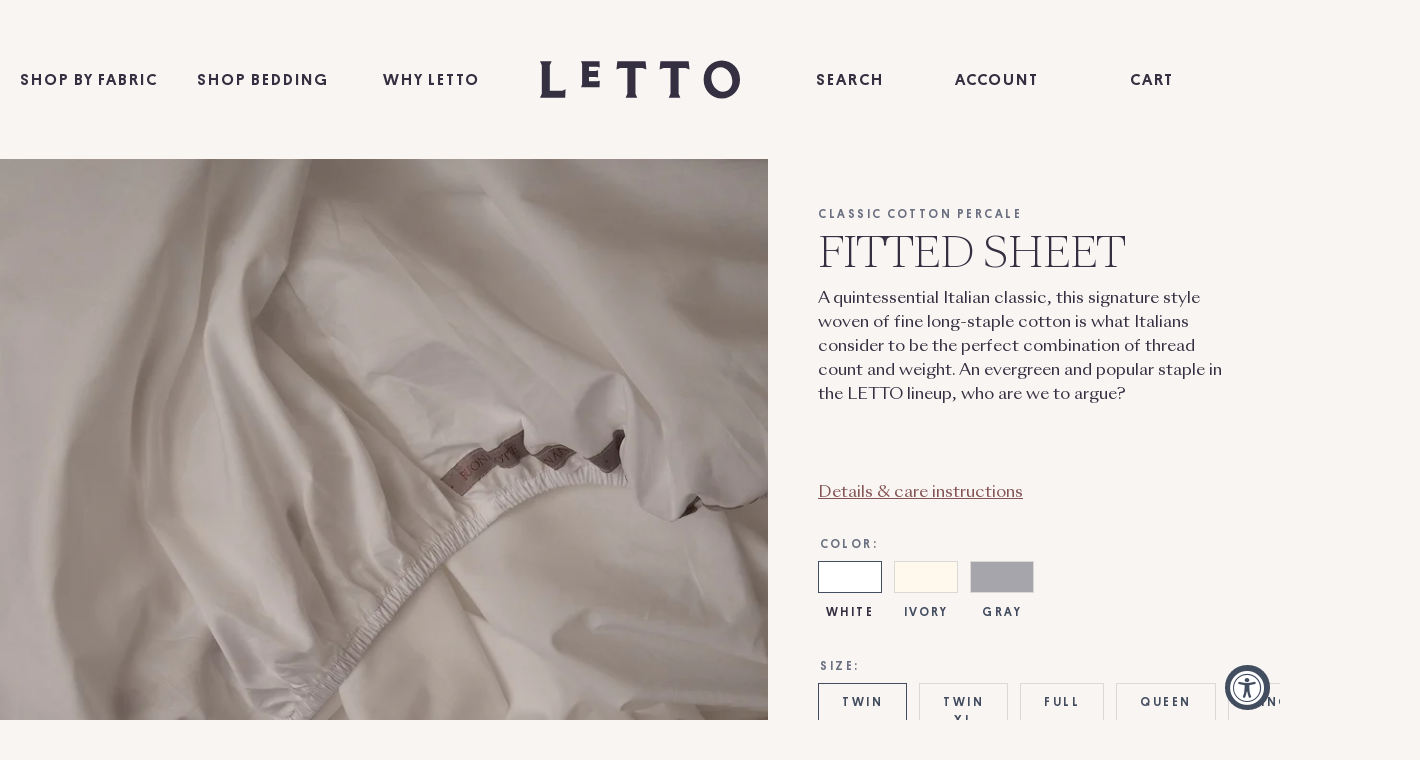

--- FILE ---
content_type: text/html; charset=utf-8
request_url: https://letto.com/products/classic-percale-fitted-sheet
body_size: 34995
content:


<!doctype html>
<html class="no-js supports-no-cookies" lang="en">
<head>
	<script id="pandectes-rules">   /* PANDECTES-GDPR: DO NOT MODIFY AUTO GENERATED CODE OF THIS SCRIPT */      window.PandectesSettings = {"store":{"plan":"basic","theme":"WLCR / Letto - Staging","primaryLocale":"en","adminMode":false},"tsPublished":1683148005,"declaration":{"showPurpose":false,"showProvider":false,"showDateGenerated":true},"language":{"languageMode":"Single","fallbackLanguage":"en","languageDetection":"browser","languagesSupported":[]},"texts":{"managed":{"headerText":{"en":"We respect your privacy"},"consentText":{"en":"This website uses cookies to ensure you get the best experience."},"dismissButtonText":{"en":"Ok"},"linkText":{"en":"Learn more"},"imprintText":{"en":"Imprint"},"preferencesButtonText":{"en":"Preferences"},"allowButtonText":{"en":"Accept"},"denyButtonText":{"en":"Decline"},"leaveSiteButtonText":{"en":"Leave this site"},"cookiePolicyText":{"en":"Cookie policy"},"preferencesPopupTitleText":{"en":"Manage consent preferences"},"preferencesPopupIntroText":{"en":"We use cookies to optimize website functionality, analyze the performance, and provide personalized experience to you. Some cookies are essential to make the website operate and function correctly. Those cookies cannot be disabled. In this window you can manage your preference of cookies."},"preferencesPopupCloseButtonText":{"en":"Close"},"preferencesPopupAcceptAllButtonText":{"en":"Accept all"},"preferencesPopupRejectAllButtonText":{"en":"Reject all"},"preferencesPopupSaveButtonText":{"en":"Save preferences"},"accessSectionTitleText":{"en":"Data portability"},"accessSectionParagraphText":{"en":"You have the right to request access to your data at any time."},"rectificationSectionTitleText":{"en":"Data Rectification"},"rectificationSectionParagraphText":{"en":"You have the right to request your data to be updated whenever you think it is appropriate."},"erasureSectionTitleText":{"en":"Right to be forgotten"},"erasureSectionParagraphText":{"en":"You have the right to ask all your data to be erased. After that, you will no longer be able to access your account."}},"categories":{"strictlyNecessaryCookiesTitleText":{"en":"Strictly necessary cookies"},"functionalityCookiesTitleText":{"en":"Functional cookies"},"performanceCookiesTitleText":{"en":"Performance cookies"},"targetingCookiesTitleText":{"en":"Targeting cookies"},"unclassifiedCookiesTitleText":{"en":"Unclassified cookies"},"strictlyNecessaryCookiesDescriptionText":{"en":"These cookies are essential in order to enable you to move around the website and use its features, such as accessing secure areas of the website. The website cannot function properly without these cookies."},"functionalityCookiesDescriptionText":{"en":"These cookies enable the site to provide enhanced functionality and personalisation. They may be set by us or by third party providers whose services we have added to our pages. If you do not allow these cookies then some or all of these services may not function properly."},"performanceCookiesDescriptionText":{"en":"These cookies enable us to monitor and improve the performance of our website. For example, they allow us to count visits, identify traffic sources and see which parts of the site are most popular."},"targetingCookiesDescriptionText":{"en":"These cookies may be set through our site by our advertising partners. They may be used by those companies to build a profile of your interests and show you relevant adverts on other sites.    They do not store directly personal information, but are based on uniquely identifying your browser and internet device. If you do not allow these cookies, you will experience less targeted advertising."},"unclassifiedCookiesDescriptionText":{"en":"Unclassified cookies are cookies that we are in the process of classifying, together with the providers of individual cookies."}},"auto":{"declName":{"en":"Name"},"declPath":{"en":"Path"},"declType":{"en":"Type"},"declDomain":{"en":"Domain"},"declPurpose":{"en":"Purpose"},"declProvider":{"en":"Provider"},"declRetention":{"en":"Retention"},"declFirstParty":{"en":"First-party"},"declThirdParty":{"en":"Third-party"},"declSeconds":{"en":"seconds"},"declMinutes":{"en":"minutes"},"declHours":{"en":"hours"},"declDays":{"en":"days"},"declMonths":{"en":"months"},"declYears":{"en":"years"},"declSession":{"en":"Session"},"cookiesDetailsText":{"en":"Cookies details"},"preferencesPopupAlwaysAllowedText":{"en":"Always allowed"},"submitButton":{"en":"Submit"},"submittingButton":{"en":"Submitting..."},"cancelButton":{"en":"Cancel"},"guestsSupportInfoText":{"en":"Please login with your customer account to further proceed."},"guestsSupportEmailPlaceholder":{"en":"E-mail address"},"guestsSupportEmailValidationError":{"en":"Email is not valid"},"guestsSupportEmailSuccessTitle":{"en":"Thank you for your request"},"guestsSupportEmailFailureTitle":{"en":"A problem occurred"},"guestsSupportEmailSuccessMessage":{"en":"If you are registered as a customer of this store, you will soon receive an email with instructions on how to proceed."},"guestsSupportEmailFailureMessage":{"en":"Your request was not submitted. Please try again and if problem persists, contact store owner for assistance."},"confirmationSuccessTitle":{"en":"Your request is verified"},"confirmationFailureTitle":{"en":"A problem occurred"},"confirmationSuccessMessage":{"en":"We will soon get back to you as to your request."},"confirmationFailureMessage":{"en":"Your request was not verified. Please try again and if problem persists, contact store owner for assistance"},"consentSectionTitleText":{"en":"Your cookie consent"},"consentSectionNoConsentText":{"en":"You have not consented to the cookies policy of this website."},"consentSectionConsentedText":{"en":"You consented to the cookies policy of this website on"},"consentStatus":{"en":"Consent preference"},"consentDate":{"en":"Consent date"},"consentId":{"en":"Consent ID"},"consentSectionChangeConsentActionText":{"en":"Change consent preference"},"accessSectionGDPRRequestsActionText":{"en":"Data subject requests"},"accessSectionAccountInfoActionText":{"en":"Personal data"},"accessSectionOrdersRecordsActionText":{"en":"Orders"},"accessSectionDownloadReportActionText":{"en":"Request export"},"rectificationCommentPlaceholder":{"en":"Describe what you want to be updated"},"rectificationCommentValidationError":{"en":"Comment is required"},"rectificationSectionEditAccountActionText":{"en":"Request an update"},"erasureSectionRequestDeletionActionText":{"en":"Request personal data deletion"}}},"library":{"previewMode":false,"fadeInTimeout":0,"defaultBlocked":7,"showLink":true,"showImprintLink":false,"enabled":true,"cookie":{"name":"_pandectes_gdpr","expiryDays":365,"secure":true},"dismissOnScroll":false,"dismissOnWindowClick":false,"dismissOnTimeout":false,"palette":{"popup":{"background":"#FFFFFF","backgroundForCalculations":{"a":1,"b":255,"g":255,"r":255},"text":"#000000"},"button":{"background":"transparent","backgroundForCalculations":{"a":1,"b":255,"g":255,"r":255},"text":"#000000","textForCalculation":{"a":1,"b":0,"g":0,"r":0},"border":"#000000"}},"content":{"href":"https://letto-sheets.myshopify.com/policies/privacy-policy","imprintHref":"/","close":"&#10005;","target":"","logo":"<img class=\"cc-banner-logo\" height=\"40\" width=\"40\" src=\"https://cdn.shopify.com/s/files/1/0569/8646/8551/t/32/assets/pandectes-logo.png?v=1683147810\" alt=\"LETTO SRL Company\" />"},"window":"<div role=\"dialog\" aria-live=\"polite\" aria-label=\"cookieconsent\" aria-describedby=\"cookieconsent:desc\" id=\"pandectes-banner\" class=\"cc-window-wrapper cc-top-wrapper\"><div class=\"pd-cookie-banner-window cc-window {{classes}}\"><!--googleoff: all-->{{children}}<!--googleon: all--></div></div>","compliance":{"opt-both":"<div class=\"cc-compliance cc-highlight\">{{deny}}{{allow}}</div>"},"type":"opt-both","layouts":{"basic":"{{logo}}{{messagelink}}{{compliance}}{{close}}"},"position":"top","theme":"wired","revokable":true,"animateRevokable":false,"revokableReset":false,"revokableLogoUrl":"https://cdn.shopify.com/s/files/1/0569/8646/8551/t/32/assets/pandectes-reopen-logo.png?v=1683147811","revokablePlacement":"bottom-left","revokableMarginHorizontal":15,"revokableMarginVertical":15,"static":false,"autoAttach":true,"hasTransition":true,"blacklistPage":[""]},"geolocation":{"brOnly":false,"caOnly":false,"euOnly":false,"jpOnly":false,"thOnly":false,"canadaOnly":false,"globalVisibility":true},"dsr":{"guestsSupport":false,"accessSectionDownloadReportAuto":false},"banner":{"resetTs":1683147809,"extraCss":"        .cc-banner-logo {max-width: 24em!important;}    @media(min-width: 768px) {.cc-window.cc-floating{max-width: 24em!important;width: 24em!important;}}    .cc-message, .cc-header, .cc-logo {text-align: left}    .cc-window-wrapper{z-index: 2147483647;}    .cc-window{z-index: 2147483647;font-family: inherit;}    .cc-header{font-family: inherit;}    .pd-cp-ui{font-family: inherit; background-color: #FFFFFF;color:#000000;}    .pd-cp-btn{}    input + .pd-cp-preferences-slider{background-color: rgba(0, 0, 0, 0.3)}    .pd-cp-scrolling-section::-webkit-scrollbar{background-color: rgba(0, 0, 0, 0.3)}    input:checked + .pd-cp-preferences-slider{background-color: rgba(0, 0, 0, 1)}    .pd-cp-scrolling-section::-webkit-scrollbar-thumb {background-color: rgba(0, 0, 0, 1)}    .pd-cp-ui-close{color:#000000;}    .pd-cp-preferences-slider:before{background-color: #FFFFFF}    .pd-cp-title:before {border-color: #000000!important}    .pd-cp-preferences-slider{background-color:#000000}    .pd-cp-toggle{color:#000000!important}    @media(max-width:699px) {.pd-cp-ui-close-top svg {fill: #000000}}    .pd-cp-toggle:hover,.pd-cp-toggle:visited,.pd-cp-toggle:active{color:#000000!important}    .pd-cookie-banner-window {box-shadow: 0 0 18px rgb(0 0 0 / 20%);}  ","customJavascript":null,"showPoweredBy":false,"isActive":false,"implicitSavePreferences":false,"cookieIcon":false,"blockBots":false,"showCookiesDetails":true,"cookiesBlockedByDefault":"7","hasTransition":true,"blockingPage":false,"showOnlyLandingPage":false,"leaveSiteUrl":"https://www.google.com","linkRespectStoreLang":false},"cookies":{"0":[{"name":"secure_customer_sig","domain":"letto.com","path":"/","provider":"Shopify","firstParty":true,"retention":"1 year(s)","expires":1,"unit":"declYears","purpose":{"en":"Used in connection with customer login."}},{"name":"localization","domain":"letto.com","path":"/","provider":"Shopify","firstParty":true,"retention":"1 year(s)","expires":1,"unit":"declYears","purpose":{"en":"Shopify store localization"}},{"name":"cart_currency","domain":"letto.com","path":"/","provider":"Shopify","firstParty":true,"retention":"15 day(s)","expires":15,"unit":"declSession","purpose":{"en":"Used in connection with shopping cart."}},{"name":"shopify_pay_redirect","domain":"letto.com","path":"/","provider":"Shopify","firstParty":true,"retention":"60 minute(s)","expires":60,"unit":"declMinutes","purpose":{"en":"Used in connection with checkout."}},{"name":"keep_alive","domain":"letto.com","path":"/","provider":"Shopify","firstParty":true,"retention":"30 minute(s)","expires":30,"unit":"declMinutes","purpose":{"en":"Used in connection with buyer localization."}},{"name":"_cmp_a","domain":".letto.com","path":"/","provider":"Shopify","firstParty":true,"retention":"2 day(s)","expires":2,"unit":"declSession","purpose":{"en":"Used for managing customer privacy settings."}},{"name":"cart_sig","domain":"letto.com","path":"/","provider":"Shopify","firstParty":true,"retention":"15 day(s)","expires":15,"unit":"declSession","purpose":{"en":"Used in connection with checkout."}},{"name":"_tracking_consent","domain":".letto.com","path":"/","provider":"Shopify","firstParty":true,"retention":"1 year(s)","expires":1,"unit":"declYears","purpose":{"en":"Tracking preferences."}},{"name":"_secure_session_id","domain":"letto.com","path":"/","provider":"Shopify","firstParty":true,"retention":"24 hour(s)","expires":24,"unit":"declHours","purpose":{"en":"Used in connection with navigation through a storefront."}}],"1":[{"name":"locale_bar_accepted","domain":"letto.com","path":"/","provider":"GrizzlyAppsSRL","firstParty":true,"retention":"Session","expires":-1683147824,"unit":"declSeconds","purpose":{"en":"This cookie is provided by the app (BEST Currency Converter) and is used to secure the currency chosen by the customer."}}],"2":[{"name":"_y","domain":".letto.com","path":"/","provider":"Shopify","firstParty":true,"retention":"1 year(s)","expires":1,"unit":"declYears","purpose":{"en":"Shopify analytics."}},{"name":"_s","domain":".letto.com","path":"/","provider":"Shopify","firstParty":true,"retention":"31 minute(s)","expires":31,"unit":"declMinutes","purpose":{"en":"Shopify analytics."}},{"name":"_shopify_y","domain":".letto.com","path":"/","provider":"Shopify","firstParty":true,"retention":"1 year(s)","expires":1,"unit":"declYears","purpose":{"en":"Shopify analytics."}},{"name":"_shopify_s","domain":".letto.com","path":"/","provider":"Shopify","firstParty":true,"retention":"31 minute(s)","expires":31,"unit":"declMinutes","purpose":{"en":"Shopify analytics."}},{"name":"_orig_referrer","domain":".letto.com","path":"/","provider":"Shopify","firstParty":true,"retention":"14 day(s)","expires":14,"unit":"declSession","purpose":{"en":"Tracks landing pages."}},{"name":"_shopify_sa_t","domain":".letto.com","path":"/","provider":"Shopify","firstParty":true,"retention":"30 minute(s)","expires":30,"unit":"declMinutes","purpose":{"en":"Shopify analytics relating to marketing & referrals."}},{"name":"_gid","domain":".letto.com","path":"/","provider":"Google","firstParty":true,"retention":"24 hour(s)","expires":24,"unit":"declHours","purpose":{"en":"Cookie is placed by Google Analytics to count and track pageviews."}},{"name":"_shopify_sa_p","domain":".letto.com","path":"/","provider":"Shopify","firstParty":true,"retention":"30 minute(s)","expires":30,"unit":"declMinutes","purpose":{"en":"Shopify analytics relating to marketing & referrals."}},{"name":"_gat","domain":".letto.com","path":"/","provider":"Google","firstParty":true,"retention":"53 second(s)","expires":53,"unit":"declSeconds","purpose":{"en":"Cookie is placed by Google Analytics to filter requests from bots."}},{"name":"_landing_page","domain":".letto.com","path":"/","provider":"Shopify","firstParty":true,"retention":"14 day(s)","expires":14,"unit":"declSession","purpose":{"en":"Tracks landing pages."}},{"name":"_ga_GCHK36G42X","domain":".letto.com","path":"/","provider":"Google","firstParty":true,"retention":"1 year(s)","expires":1,"unit":"declYears","purpose":{"en":"Cookie is set by Google Analytics with unknown functionality"}},{"name":"_ga","domain":".letto.com","path":"/","provider":"Google","firstParty":true,"retention":"1 year(s)","expires":1,"unit":"declYears","purpose":{"en":"Cookie is set by Google Analytics with unknown functionality"}}],"4":[{"name":"test_cookie","domain":".doubleclick.net","path":"/","provider":"Google","firstParty":true,"retention":"15 minute(s)","expires":15,"unit":"declMinutes","purpose":{"en":"To measure the visitors’ actions after they click through from an advert. Expires after each visit."}},{"name":"_gcl_au","domain":".letto.com","path":"/","provider":"Google","firstParty":true,"retention":"90 day(s)","expires":90,"unit":"declSession","purpose":{"en":"Cookie is placed by Google Tag Manager to track conversions."}},{"name":"_pin_unauth","domain":".letto.com","path":"/","provider":"Pinterest","firstParty":true,"retention":"1 year(s)","expires":1,"unit":"declYears","purpose":{"en":"Used to group actions for users who cannot be identified by Pinterest."}},{"name":"__kla_id","domain":"letto.com","path":"/","provider":"Klaviyo","firstParty":true,"retention":"1 year(s)","expires":1,"unit":"declYears","purpose":{"en":"Tracks when someone clicks through a Klaviyo email to your website"}},{"name":"IDE","domain":".doubleclick.net","path":"/","provider":"Google","firstParty":true,"retention":"1 year(s)","expires":1,"unit":"declYears","purpose":{"en":"To measure the visitors’ actions after they click through from an advert. Expires after 1 year."}},{"name":"_fbp","domain":".letto.com","path":"/","provider":"Facebook","firstParty":true,"retention":"90 day(s)","expires":90,"unit":"declSession","purpose":{"en":"Cookie is placed by Facebook to track visits across websites."}}],"8":[]},"blocker":{"isActive":false,"googleConsentMode":{"id":"","analyticsId":"","isActive":false,"adStorageCategory":4,"analyticsStorageCategory":2,"personalizationStorageCategory":1,"functionalityStorageCategory":1,"customEvent":true,"securityStorageCategory":0,"redactData":true,"urlPassthrough":false},"facebookPixel":{"id":"","isActive":false,"ldu":false},"rakuten":{"isActive":false,"cmp":false,"ccpa":false},"gpcIsActive":false,"defaultBlocked":7,"patterns":{"whiteList":[],"blackList":{"1":[],"2":[],"4":[],"8":[]},"iframesWhiteList":[],"iframesBlackList":{"1":[],"2":[],"4":[],"8":[]},"beaconsWhiteList":[],"beaconsBlackList":{"1":[],"2":[],"4":[],"8":[]}}}}      !function(){"use strict";window.PandectesRules=window.PandectesRules||{},window.PandectesRules.manualBlacklist={1:[],2:[],4:[]},window.PandectesRules.blacklistedIFrames={1:[],2:[],4:[]},window.PandectesRules.blacklistedCss={1:[],2:[],4:[]},window.PandectesRules.blacklistedBeacons={1:[],2:[],4:[]};var e="javascript/blocked",t="_pandectes_gdpr";function r(e){return new RegExp(e.replace(/[/\\.+?$()]/g,"\\$&").replace("*","(.*)"))}var n=function(e){try{return JSON.parse(e)}catch(e){return!1}},a=function(e){var t=arguments.length>1&&void 0!==arguments[1]?arguments[1]:"log",r=new URLSearchParams(window.location.search);r.get("rules_debug")&&console[t]("PandectesRules: ".concat(e))};function s(e,t){var r=Object.keys(e);if(Object.getOwnPropertySymbols){var n=Object.getOwnPropertySymbols(e);t&&(n=n.filter((function(t){return Object.getOwnPropertyDescriptor(e,t).enumerable}))),r.push.apply(r,n)}return r}function i(e){for(var t=1;t<arguments.length;t++){var r=null!=arguments[t]?arguments[t]:{};t%2?s(Object(r),!0).forEach((function(t){o(e,t,r[t])})):Object.getOwnPropertyDescriptors?Object.defineProperties(e,Object.getOwnPropertyDescriptors(r)):s(Object(r)).forEach((function(t){Object.defineProperty(e,t,Object.getOwnPropertyDescriptor(r,t))}))}return e}function o(e,t,r){return t in e?Object.defineProperty(e,t,{value:r,enumerable:!0,configurable:!0,writable:!0}):e[t]=r,e}function c(e,t){return function(e){if(Array.isArray(e))return e}(e)||function(e,t){var r=null==e?null:"undefined"!=typeof Symbol&&e[Symbol.iterator]||e["@@iterator"];if(null==r)return;var n,a,s=[],i=!0,o=!1;try{for(r=r.call(e);!(i=(n=r.next()).done)&&(s.push(n.value),!t||s.length!==t);i=!0);}catch(e){o=!0,a=e}finally{try{i||null==r.return||r.return()}finally{if(o)throw a}}return s}(e,t)||u(e,t)||function(){throw new TypeError("Invalid attempt to destructure non-iterable instance.\nIn order to be iterable, non-array objects must have a [Symbol.iterator]() method.")}()}function l(e){return function(e){if(Array.isArray(e))return d(e)}(e)||function(e){if("undefined"!=typeof Symbol&&null!=e[Symbol.iterator]||null!=e["@@iterator"])return Array.from(e)}(e)||u(e)||function(){throw new TypeError("Invalid attempt to spread non-iterable instance.\nIn order to be iterable, non-array objects must have a [Symbol.iterator]() method.")}()}function u(e,t){if(e){if("string"==typeof e)return d(e,t);var r=Object.prototype.toString.call(e).slice(8,-1);return"Object"===r&&e.constructor&&(r=e.constructor.name),"Map"===r||"Set"===r?Array.from(e):"Arguments"===r||/^(?:Ui|I)nt(?:8|16|32)(?:Clamped)?Array$/.test(r)?d(e,t):void 0}}function d(e,t){(null==t||t>e.length)&&(t=e.length);for(var r=0,n=new Array(t);r<t;r++)n[r]=e[r];return n}var f="Pandectes"===window.navigator.userAgent;a("userAgent -> ".concat(window.navigator.userAgent.substring(0,50)));var p=function(){var e,r=arguments.length>0&&void 0!==arguments[0]?arguments[0]:t,a="; "+document.cookie,s=a.split("; "+r+"=");if(s.length<2)e={};else{var i=s.pop(),o=i.split(";");e=window.atob(o.shift())}var c=n(e);return!1!==c?c:e}(),g=window.PandectesSettings,h=g.banner.isActive,y=g.blocker.defaultBlocked,b=p&&null!==p.preferences&&void 0!==p.preferences?p.preferences:null,v=h?null===b?y:b:0,m={1:0==(1&v),2:0==(2&v),4:0==(4&v)},w=window.PandectesSettings.blocker.patterns,k=w.blackList,L=w.whiteList,P=w.iframesBlackList,C=w.iframesWhiteList,A=w.beaconsBlackList,S=w.beaconsWhiteList,_={blackList:[],whiteList:[],iframesBlackList:{1:[],2:[],4:[],8:[]},iframesWhiteList:[],beaconsBlackList:{1:[],2:[],4:[],8:[]},beaconsWhiteList:[]};[1,2,4].map((function(e){var t;m[e]||((t=_.blackList).push.apply(t,l(k[e].length?k[e].map(r):[])),_.iframesBlackList[e]=P[e].length?P[e].map(r):[],_.beaconsBlackList[e]=A[e].length?A[e].map(r):[])})),_.whiteList=L.length?L.map(r):[],_.iframesWhiteList=C.length?C.map(r):[],_.beaconsWhiteList=S.length?S.map(r):[];var B={scripts:[],iframes:{1:[],2:[],4:[]},beacons:{1:[],2:[],4:[]},css:{1:[],2:[],4:[]}},E=function(t,r){return t&&(!r||r!==e)&&(!_.blackList||_.blackList.some((function(e){return e.test(t)})))&&(!_.whiteList||_.whiteList.every((function(e){return!e.test(t)})))},O=function(e){var t=e.getAttribute("src");return _.blackList&&_.blackList.every((function(e){return!e.test(t)}))||_.whiteList&&_.whiteList.some((function(e){return e.test(t)}))},I=function(e,t){var r=_.iframesBlackList[t],n=_.iframesWhiteList;return e&&(!r||r.some((function(t){return t.test(e)})))&&(!n||n.every((function(t){return!t.test(e)})))},R=function(e,t){var r=_.beaconsBlackList[t],n=_.beaconsWhiteList;return e&&(!r||r.some((function(t){return t.test(e)})))&&(!n||n.every((function(t){return!t.test(e)})))},j=new MutationObserver((function(e){for(var t=0;t<e.length;t++)for(var r=e[t].addedNodes,n=0;n<r.length;n++){var a=r[n],s=a.dataset&&a.dataset.cookiecategory;if(1===a.nodeType&&"LINK"===a.tagName){var i=a.dataset&&a.dataset.href;if(i&&s)switch(s){case"functionality":case"C0001":B.css[1].push(i);break;case"performance":case"C0002":B.css[2].push(i);break;case"targeting":case"C0003":B.css[4].push(i)}}}})),x=new MutationObserver((function(t){for(var r=0;r<t.length;r++)for(var n=t[r].addedNodes,a=function(t){var r=n[t],a=r.src||r.dataset&&r.dataset.src,s=r.dataset&&r.dataset.cookiecategory;if(1===r.nodeType&&"IFRAME"===r.tagName){if(a){var i=!1;I(a,1)||"functionality"===s||"C0001"===s?(i=!0,B.iframes[1].push(a)):I(a,2)||"performance"===s||"C0002"===s?(i=!0,B.iframes[2].push(a)):(I(a,4)||"targeting"===s||"C0003"===s)&&(i=!0,B.iframes[4].push(a)),i&&(r.removeAttribute("src"),r.setAttribute("data-src",a))}}else if(1===r.nodeType&&"IMG"===r.tagName){if(a){var o=!1;R(a,1)?(o=!0,B.beacons[1].push(a)):R(a,2)?(o=!0,B.beacons[2].push(a)):R(a,4)&&(o=!0,B.beacons[4].push(a)),o&&(r.removeAttribute("src"),r.setAttribute("data-src",a))}}else if(1===r.nodeType&&"LINK"===r.tagName){var c=r.dataset&&r.dataset.href;if(c&&s)switch(s){case"functionality":case"C0001":B.css[1].push(c);break;case"performance":case"C0002":B.css[2].push(c);break;case"targeting":case"C0003":B.css[4].push(c)}}else if(1===r.nodeType&&"SCRIPT"===r.tagName){var l=r.type,u=!1;if(E(a,l))u=!0;else if(a&&s)switch(s){case"functionality":case"C0001":u=!0,window.PandectesRules.manualBlacklist[1].push(a);break;case"performance":case"C0002":u=!0,window.PandectesRules.manualBlacklist[2].push(a);break;case"targeting":case"C0003":u=!0,window.PandectesRules.manualBlacklist[4].push(a)}if(u){B.scripts.push([r,l]),r.type=e;r.addEventListener("beforescriptexecute",(function t(n){r.getAttribute("type")===e&&n.preventDefault(),r.removeEventListener("beforescriptexecute",t)})),r.parentElement&&r.parentElement.removeChild(r)}}},s=0;s<n.length;s++)a(s)})),T=document.createElement,N={src:Object.getOwnPropertyDescriptor(HTMLScriptElement.prototype,"src"),type:Object.getOwnPropertyDescriptor(HTMLScriptElement.prototype,"type")};window.PandectesRules.unblockCss=function(e){var t=B.css[e]||[];t.length&&a("Unblocking CSS for ".concat(e)),t.forEach((function(e){var t=document.querySelector('link[data-href^="'.concat(e,'"]'));t.removeAttribute("data-href"),t.href=e})),B.css[e]=[]},window.PandectesRules.unblockIFrames=function(e){var t=B.iframes[e]||[];t.length&&a("Unblocking IFrames for ".concat(e)),_.iframesBlackList[e]=[],t.forEach((function(e){var t=document.querySelector('iframe[data-src^="'.concat(e,'"]'));t.removeAttribute("data-src"),t.src=e})),B.iframes[e]=[]},window.PandectesRules.unblockBeacons=function(e){var t=B.beacons[e]||[];t.length&&a("Unblocking Beacons for ".concat(e)),_.beaconsBlackList[e]=[],t.forEach((function(e){var t=document.querySelector('img[data-src^="'.concat(e,'"]'));t.removeAttribute("data-src"),t.src=e})),B.beacons[e]=[]},window.PandectesRules.unblock=function(t){t.length<1?(_.blackList=[],_.whiteList=[],_.iframesBlackList=[],_.iframesWhiteList=[]):(_.blackList&&(_.blackList=_.blackList.filter((function(e){return t.every((function(t){return"string"==typeof t?!e.test(t):t instanceof RegExp?e.toString()!==t.toString():void 0}))}))),_.whiteList&&(_.whiteList=[].concat(l(_.whiteList),l(t.map((function(e){if("string"==typeof e){var t=".*"+r(e)+".*";if(_.whiteList.every((function(e){return e.toString()!==t.toString()})))return new RegExp(t)}else if(e instanceof RegExp&&_.whiteList.every((function(t){return t.toString()!==e.toString()})))return e;return null})).filter(Boolean)))));for(var n=document.querySelectorAll('script[type="'.concat(e,'"]')),s=0;s<n.length;s++){var i=n[s];O(i)&&(B.scripts.push([i,"application/javascript"]),i.parentElement.removeChild(i))}var o=0;l(B.scripts).forEach((function(e,t){var r=c(e,2),n=r[0],a=r[1];if(O(n)){for(var s=document.createElement("script"),i=0;i<n.attributes.length;i++){var l=n.attributes[i];"src"!==l.name&&"type"!==l.name&&s.setAttribute(l.name,n.attributes[i].value)}s.setAttribute("src",n.src),s.setAttribute("type",a||"application/javascript"),document.head.appendChild(s),B.scripts.splice(t-o,1),o++}})),0==_.blackList.length&&0===_.iframesBlackList[1].length&&0===_.iframesBlackList[2].length&&0===_.iframesBlackList[4].length&&0===_.beaconsBlackList[1].length&&0===_.beaconsBlackList[2].length&&0===_.beaconsBlackList[4].length&&(a("Disconnecting observers"),x.disconnect(),j.disconnect())};var D=window.PandectesSettings.blocker,M=setInterval((function(){window.Shopify&&(clearInterval(M),window.Shopify.loadFeatures&&window.Shopify.loadFeatures([{name:"consent-tracking-api",version:"0.1"}],(function(e){if(e)a("CustomerPrivacy API -> failed to load","warning");else if(a("CustomerPrivacy API -> loaded successfully"),(f||(0==(2&v)||0==(4&v)))&&window.Shopify.customerPrivacy.setTrackingConsent(!0,(function(e){e&&e.error?a("CustomerPrivacy API -> failed to allow tracking","error"):a("CustomerPrivacy API (Rules) -> tracking allowed")})),D.gpcIsActive&&"CCPA"===window.Shopify.customerPrivacy.getRegulation()){var t=navigator.globalPrivacyControl;void 0!==t?window.Shopify.customerPrivacy.setCCPAConsent(!t,(function(e){e&&e.error?a("CustomerPrivacy API -> failed to set CCPA consent","error"):a("CustomerPrivacy API (Rules) -> CCPA data sell "+(t?"disallowed":"allowed"))})):a("navigator.globalPrivacyControl is not set")}})))}),10),W=window.PandectesSettings,z=W.banner.isActive,F=W.blocker.googleConsentMode,U=F.isActive,q=F.customEvent,H=F.redactData,$=F.urlPassthrough,G=F.adStorageCategory,K=F.analyticsStorageCategory,J=F.functionalityStorageCategory,Y=F.personalizationStorageCategory,Q=F.securityStorageCategory;function V(){window.dataLayer.push(arguments)}window.dataLayer=window.dataLayer||[];var X,Z,ee={hasInitialized:!1,ads_data_redaction:!1,url_passthrough:!1,storage:{ad_storage:"granted",analytics_storage:"granted",functionality_storage:"granted",personalization_storage:"granted",security_storage:"granted",wait_for_update:500}};if(z&&U){var te=0==(v&G)?"granted":"denied",re=0==(v&K)?"granted":"denied",ne=0==(v&J)?"granted":"denied",ae=0==(v&Y)?"granted":"denied",se=0==(v&Q)?"granted":"denied";ee.hasInitialized=!0,ee.ads_data_redaction="denied"===te&&H,ee.url_passthrough=$,ee.storage.ad_storage=te,ee.storage.analytics_storage=re,ee.storage.functionality_storage=ne,ee.storage.personalization_storage=ae,ee.storage.security_storage=se,ee.ads_data_redaction&&V("set","ads_data_redaction",ee.ads_data_redaction),ee.url_passthrough&&V("set","url_passthrough",ee.url_passthrough),V("consent","default",ee.storage),q&&(Z=7===(X=v)?"deny":0===X?"allow":"mixed",window.dataLayer.push({event:"Pandectes_Consent_Update",pandectes_status:Z,pandectes_categories:{C0000:"allow",C0001:m[1]?"allow":"deny",C0002:m[2]?"allow":"deny",C0003:m[4]?"allow":"deny"}})),a("Google consent mode initialized")}window.PandectesRules.gcm=ee;var ie=window.PandectesSettings,oe=ie.banner.isActive,ce=ie.blocker.isActive;a("Blocker -> "+(ce?"Active":"Inactive")),a("Banner -> "+(oe?"Active":"Inactive")),a("ActualPrefs -> "+v);var le=null===b&&/\/checkouts\//.test(window.location.pathname);0!==v&&!1===f&&ce&&!le?(a("Blocker will execute"),document.createElement=function(){for(var t=arguments.length,r=new Array(t),n=0;n<t;n++)r[n]=arguments[n];if("script"!==r[0].toLowerCase())return T.bind?T.bind(document).apply(void 0,r):T;var a=T.bind(document).apply(void 0,r);try{Object.defineProperties(a,{src:i(i({},N.src),{},{set:function(t){E(t,a.type)&&N.type.set.call(this,e),N.src.set.call(this,t)}}),type:i(i({},N.type),{},{get:function(){var t=N.type.get.call(this);return t===e||E(this.src,t)?null:t},set:function(t){var r=E(a.src,a.type)?e:t;N.type.set.call(this,r)}})}),a.setAttribute=function(t,r){if("type"===t){var n=E(a.src,a.type)?e:r;N.type.set.call(a,n)}else"src"===t?(E(r,a.type)&&N.type.set.call(a,e),N.src.set.call(a,r)):HTMLScriptElement.prototype.setAttribute.call(a,t,r)}}catch(e){console.warn("Yett: unable to prevent script execution for script src ",a.src,".\n",'A likely cause would be because you are using a third-party browser extension that monkey patches the "document.createElement" function.')}return a},x.observe(document.documentElement,{childList:!0,subtree:!0}),j.observe(document.documentElement,{childList:!0,subtree:!0})):a("Blocker will not execute")}();
</script>
<!-- Google Tag Manager -->
<script>(function(w,d,s,l,i){w[l]=w[l]||[];w[l].push({'gtm.start':
new Date().getTime(),event:'gtm.js'});var f=d.getElementsByTagName(s)[0],
j=d.createElement(s),dl=l!='dataLayer'?'&l='+l:'';j.async=true;j.src=
'https://www.googletagmanager.com/gtm.js?id='+i+dl;f.parentNode.insertBefore(j,f);
})(window,document,'script','dataLayer','GTM-KK5W52C');</script>
<!-- End Google Tag Manager -->
  <meta name="facebook-domain-verification" content="7f18ki8k2wmzggyx2cjz0ufjlmszi7" />
  


<meta charset="utf-8">
<meta http-equiv="X-UA-Compatible" content="IE=edge">
<meta name="viewport" content="width=device-width,initial-scale=1">

<link rel="canonical" href="https://letto.com/products/classic-percale-fitted-sheet">

  <link rel="shortcut icon" href="//letto.com/cdn/shop/t/32/assets/favicon.png?v=94895641798341839111647646072" type="image/png">


  
<link href="https://fonts.googleapis.com/css2?family=Roboto+Mono:ital,wght@0,300;0,400;0,700;1,400&display=swap" rel="stylesheet">
<style></style>

<title>Classic Cotton Percale | Fitted Sheet
&ndash; LETTO SRL Company</title><meta name="description" content="LETTO fitted sheets are Made in Italy from the finest fabrics. No matter the size, twin to king, our fitted sheets fit like a glove. Raise your standards in bed!">
  



<meta property="og:site_name" content="LETTO SRL Company">
<meta property="og:url" content="https://letto.com/products/classic-percale-fitted-sheet">
<meta property="og:title" content="Classic Cotton Percale | Fitted Sheet">
<meta property="og:type" content="product">
<meta property="og:description" content="LETTO fitted sheets are Made in Italy from the finest fabrics. No matter the size, twin to king, our fitted sheets fit like a glove. Raise your standards in bed!"><meta property="product:availability" content="instock">
  <meta property="product:price:amount" content="215.00">
  <meta property="product:price:currency" content="USD"><meta property="og:image" content="http://letto.com/cdn/shop/products/LETTO_Classic_Cotton_Percale_Fitted_Sheet_White.jpg?v=1714674573">
      <meta property="og:image:secure_url" content="https://letto.com/cdn/shop/products/LETTO_Classic_Cotton_Percale_Fitted_Sheet_White.jpg?v=1714674573">
      <meta property="og:image:width" content="2500">
      <meta property="og:image:height" content="1667">
      <meta property="og:image:alt" content="Cool and crisp LETTO Classic Cotton Percale fitted sheet in color white, made in Italy."><meta property="og:image" content="http://letto.com/cdn/shop/products/LETTO_Classic_Cotton_Percale_Fitted_Sheet_Ivory.jpg?v=1714671202">
      <meta property="og:image:secure_url" content="https://letto.com/cdn/shop/products/LETTO_Classic_Cotton_Percale_Fitted_Sheet_Ivory.jpg?v=1714671202">
      <meta property="og:image:width" content="2500">
      <meta property="og:image:height" content="1667">
      <meta property="og:image:alt" content="Cool and crisp LETTO Classic Cotton Percale fitted sheet in color ivory, made in Italy."><meta property="og:image" content="http://letto.com/cdn/shop/products/LETTO_Classic_Cotton_Percale_Fitted_Sheet_Gray.jpg?v=1714671162">
      <meta property="og:image:secure_url" content="https://letto.com/cdn/shop/products/LETTO_Classic_Cotton_Percale_Fitted_Sheet_Gray.jpg?v=1714671162">
      <meta property="og:image:width" content="2500">
      <meta property="og:image:height" content="1667">
      <meta property="og:image:alt" content="Cool and crisp LETTO Classic Cotton Percale fitted sheet in color gray, made in Italy.">
<meta name="twitter:site" content="@">
<meta name="twitter:card" content="summary_large_image">
<meta name="twitter:title" content="Classic Cotton Percale | Fitted Sheet">
<meta name="twitter:description" content="LETTO fitted sheets are Made in Italy from the finest fabrics. No matter the size, twin to king, our fitted sheets fit like a glove. Raise your standards in bed!">


  <script>
    document.documentElement.className = document.documentElement.className.replace('no-js', '');

    window.theme = {
      strings: {
        addToCart: "Add to Cart",
        soldOut: "Sold Out",
        unavailable: "Unavailable"
      },
      moneyFormat: "${{amount}}"
    };

    
  </script>

  










    <link href="//letto.com/cdn/shop/t/32/assets/layout.theme.css?v=136973768690652965571677188335" rel="stylesheet" type="text/css" media="all" />
  

    
      <link href="//letto.com/cdn/shop/t/32/assets/template.product.css?v=10448542435444085631677188348" rel="stylesheet" type="text/css" media="all" />
    
  

  










    <script type="text/javascript" src="//letto.com/cdn/shop/t/32/assets/layout.theme.js?v=158813083424317836751734990316" defer="defer"></script>
  

    
      <script type="text/javascript" src="//letto.com/cdn/shop/t/32/assets/template.product.js?v=156542469984016455691677188349" defer="defer"></script>
    
  


  <script>window.performance && window.performance.mark && window.performance.mark('shopify.content_for_header.start');</script><meta name="facebook-domain-verification" content="ntwjb0oxoeypesgfbom6xhwltgil9p">
<meta name="google-site-verification" content="p5PNQ9v5cofR8Czbsg_7m7wY1SZ8qFuS21o8Fp55Z8E">
<meta id="shopify-digital-wallet" name="shopify-digital-wallet" content="/56986468551/digital_wallets/dialog">
<meta name="shopify-checkout-api-token" content="9d6fc7d2a9e456a8b514011a236d9f1a">
<meta id="in-context-paypal-metadata" data-shop-id="56986468551" data-venmo-supported="false" data-environment="production" data-locale="en_US" data-paypal-v4="true" data-currency="USD">
<link rel="alternate" type="application/json+oembed" href="https://letto.com/products/classic-percale-fitted-sheet.oembed">
<script async="async" src="/checkouts/internal/preloads.js?locale=en-US"></script>
<link rel="preconnect" href="https://shop.app" crossorigin="anonymous">
<script async="async" src="https://shop.app/checkouts/internal/preloads.js?locale=en-US&shop_id=56986468551" crossorigin="anonymous"></script>
<script id="apple-pay-shop-capabilities" type="application/json">{"shopId":56986468551,"countryCode":"US","currencyCode":"USD","merchantCapabilities":["supports3DS"],"merchantId":"gid:\/\/shopify\/Shop\/56986468551","merchantName":"LETTO SRL Company","requiredBillingContactFields":["postalAddress","email","phone"],"requiredShippingContactFields":["postalAddress","email","phone"],"shippingType":"shipping","supportedNetworks":["visa","masterCard","amex","discover","elo","jcb"],"total":{"type":"pending","label":"LETTO SRL Company","amount":"1.00"},"shopifyPaymentsEnabled":true,"supportsSubscriptions":true}</script>
<script id="shopify-features" type="application/json">{"accessToken":"9d6fc7d2a9e456a8b514011a236d9f1a","betas":["rich-media-storefront-analytics"],"domain":"letto.com","predictiveSearch":true,"shopId":56986468551,"locale":"en"}</script>
<script>var Shopify = Shopify || {};
Shopify.shop = "letto-sheets.myshopify.com";
Shopify.locale = "en";
Shopify.currency = {"active":"USD","rate":"1.0"};
Shopify.country = "US";
Shopify.theme = {"name":"WLCR \/ Letto - Staging","id":129571651783,"schema_name":"LETTO Theme","schema_version":"1.0.0","theme_store_id":null,"role":"main"};
Shopify.theme.handle = "null";
Shopify.theme.style = {"id":null,"handle":null};
Shopify.cdnHost = "letto.com/cdn";
Shopify.routes = Shopify.routes || {};
Shopify.routes.root = "/";</script>
<script type="module">!function(o){(o.Shopify=o.Shopify||{}).modules=!0}(window);</script>
<script>!function(o){function n(){var o=[];function n(){o.push(Array.prototype.slice.apply(arguments))}return n.q=o,n}var t=o.Shopify=o.Shopify||{};t.loadFeatures=n(),t.autoloadFeatures=n()}(window);</script>
<script>
  window.ShopifyPay = window.ShopifyPay || {};
  window.ShopifyPay.apiHost = "shop.app\/pay";
  window.ShopifyPay.redirectState = null;
</script>
<script id="shop-js-analytics" type="application/json">{"pageType":"product"}</script>
<script defer="defer" async type="module" src="//letto.com/cdn/shopifycloud/shop-js/modules/v2/client.init-shop-cart-sync_BdyHc3Nr.en.esm.js"></script>
<script defer="defer" async type="module" src="//letto.com/cdn/shopifycloud/shop-js/modules/v2/chunk.common_Daul8nwZ.esm.js"></script>
<script type="module">
  await import("//letto.com/cdn/shopifycloud/shop-js/modules/v2/client.init-shop-cart-sync_BdyHc3Nr.en.esm.js");
await import("//letto.com/cdn/shopifycloud/shop-js/modules/v2/chunk.common_Daul8nwZ.esm.js");

  window.Shopify.SignInWithShop?.initShopCartSync?.({"fedCMEnabled":true,"windoidEnabled":true});

</script>
<script>
  window.Shopify = window.Shopify || {};
  if (!window.Shopify.featureAssets) window.Shopify.featureAssets = {};
  window.Shopify.featureAssets['shop-js'] = {"shop-cart-sync":["modules/v2/client.shop-cart-sync_QYOiDySF.en.esm.js","modules/v2/chunk.common_Daul8nwZ.esm.js"],"init-fed-cm":["modules/v2/client.init-fed-cm_DchLp9rc.en.esm.js","modules/v2/chunk.common_Daul8nwZ.esm.js"],"shop-button":["modules/v2/client.shop-button_OV7bAJc5.en.esm.js","modules/v2/chunk.common_Daul8nwZ.esm.js"],"init-windoid":["modules/v2/client.init-windoid_DwxFKQ8e.en.esm.js","modules/v2/chunk.common_Daul8nwZ.esm.js"],"shop-cash-offers":["modules/v2/client.shop-cash-offers_DWtL6Bq3.en.esm.js","modules/v2/chunk.common_Daul8nwZ.esm.js","modules/v2/chunk.modal_CQq8HTM6.esm.js"],"shop-toast-manager":["modules/v2/client.shop-toast-manager_CX9r1SjA.en.esm.js","modules/v2/chunk.common_Daul8nwZ.esm.js"],"init-shop-email-lookup-coordinator":["modules/v2/client.init-shop-email-lookup-coordinator_UhKnw74l.en.esm.js","modules/v2/chunk.common_Daul8nwZ.esm.js"],"pay-button":["modules/v2/client.pay-button_DzxNnLDY.en.esm.js","modules/v2/chunk.common_Daul8nwZ.esm.js"],"avatar":["modules/v2/client.avatar_BTnouDA3.en.esm.js"],"init-shop-cart-sync":["modules/v2/client.init-shop-cart-sync_BdyHc3Nr.en.esm.js","modules/v2/chunk.common_Daul8nwZ.esm.js"],"shop-login-button":["modules/v2/client.shop-login-button_D8B466_1.en.esm.js","modules/v2/chunk.common_Daul8nwZ.esm.js","modules/v2/chunk.modal_CQq8HTM6.esm.js"],"init-customer-accounts-sign-up":["modules/v2/client.init-customer-accounts-sign-up_C8fpPm4i.en.esm.js","modules/v2/client.shop-login-button_D8B466_1.en.esm.js","modules/v2/chunk.common_Daul8nwZ.esm.js","modules/v2/chunk.modal_CQq8HTM6.esm.js"],"init-shop-for-new-customer-accounts":["modules/v2/client.init-shop-for-new-customer-accounts_CVTO0Ztu.en.esm.js","modules/v2/client.shop-login-button_D8B466_1.en.esm.js","modules/v2/chunk.common_Daul8nwZ.esm.js","modules/v2/chunk.modal_CQq8HTM6.esm.js"],"init-customer-accounts":["modules/v2/client.init-customer-accounts_dRgKMfrE.en.esm.js","modules/v2/client.shop-login-button_D8B466_1.en.esm.js","modules/v2/chunk.common_Daul8nwZ.esm.js","modules/v2/chunk.modal_CQq8HTM6.esm.js"],"shop-follow-button":["modules/v2/client.shop-follow-button_CkZpjEct.en.esm.js","modules/v2/chunk.common_Daul8nwZ.esm.js","modules/v2/chunk.modal_CQq8HTM6.esm.js"],"lead-capture":["modules/v2/client.lead-capture_BntHBhfp.en.esm.js","modules/v2/chunk.common_Daul8nwZ.esm.js","modules/v2/chunk.modal_CQq8HTM6.esm.js"],"checkout-modal":["modules/v2/client.checkout-modal_CfxcYbTm.en.esm.js","modules/v2/chunk.common_Daul8nwZ.esm.js","modules/v2/chunk.modal_CQq8HTM6.esm.js"],"shop-login":["modules/v2/client.shop-login_Da4GZ2H6.en.esm.js","modules/v2/chunk.common_Daul8nwZ.esm.js","modules/v2/chunk.modal_CQq8HTM6.esm.js"],"payment-terms":["modules/v2/client.payment-terms_MV4M3zvL.en.esm.js","modules/v2/chunk.common_Daul8nwZ.esm.js","modules/v2/chunk.modal_CQq8HTM6.esm.js"]};
</script>
<script>(function() {
  var isLoaded = false;
  function asyncLoad() {
    if (isLoaded) return;
    isLoaded = true;
    var urls = ["https:\/\/static.klaviyo.com\/onsite\/js\/klaviyo.js?company_id=Sm5553\u0026shop=letto-sheets.myshopify.com","https:\/\/static.klaviyo.com\/onsite\/js\/klaviyo.js?company_id=Sm5553\u0026shop=letto-sheets.myshopify.com","\/\/cdn.shopify.com\/proxy\/f56f7e52e31a48dd2479979e84a4be8abdff87de7c52d8c8d9c02d28472e130d\/s.pandect.es\/scripts\/pandectes-core.js?shop=letto-sheets.myshopify.com\u0026sp-cache-control=cHVibGljLCBtYXgtYWdlPTkwMA"];
    for (var i = 0; i < urls.length; i++) {
      var s = document.createElement('script');
      s.type = 'text/javascript';
      s.async = true;
      s.src = urls[i];
      var x = document.getElementsByTagName('script')[0];
      x.parentNode.insertBefore(s, x);
    }
  };
  if(window.attachEvent) {
    window.attachEvent('onload', asyncLoad);
  } else {
    window.addEventListener('load', asyncLoad, false);
  }
})();</script>
<script id="__st">var __st={"a":56986468551,"offset":-28800,"reqid":"aba10d0c-8d81-4da5-bb93-928b702a7d45-1768976241","pageurl":"letto.com\/products\/classic-percale-fitted-sheet","u":"1c76e8f84b6d","p":"product","rtyp":"product","rid":6975308955847};</script>
<script>window.ShopifyPaypalV4VisibilityTracking = true;</script>
<script id="captcha-bootstrap">!function(){'use strict';const t='contact',e='account',n='new_comment',o=[[t,t],['blogs',n],['comments',n],[t,'customer']],c=[[e,'customer_login'],[e,'guest_login'],[e,'recover_customer_password'],[e,'create_customer']],r=t=>t.map((([t,e])=>`form[action*='/${t}']:not([data-nocaptcha='true']) input[name='form_type'][value='${e}']`)).join(','),a=t=>()=>t?[...document.querySelectorAll(t)].map((t=>t.form)):[];function s(){const t=[...o],e=r(t);return a(e)}const i='password',u='form_key',d=['recaptcha-v3-token','g-recaptcha-response','h-captcha-response',i],f=()=>{try{return window.sessionStorage}catch{return}},m='__shopify_v',_=t=>t.elements[u];function p(t,e,n=!1){try{const o=window.sessionStorage,c=JSON.parse(o.getItem(e)),{data:r}=function(t){const{data:e,action:n}=t;return t[m]||n?{data:e,action:n}:{data:t,action:n}}(c);for(const[e,n]of Object.entries(r))t.elements[e]&&(t.elements[e].value=n);n&&o.removeItem(e)}catch(o){console.error('form repopulation failed',{error:o})}}const l='form_type',E='cptcha';function T(t){t.dataset[E]=!0}const w=window,h=w.document,L='Shopify',v='ce_forms',y='captcha';let A=!1;((t,e)=>{const n=(g='f06e6c50-85a8-45c8-87d0-21a2b65856fe',I='https://cdn.shopify.com/shopifycloud/storefront-forms-hcaptcha/ce_storefront_forms_captcha_hcaptcha.v1.5.2.iife.js',D={infoText:'Protected by hCaptcha',privacyText:'Privacy',termsText:'Terms'},(t,e,n)=>{const o=w[L][v],c=o.bindForm;if(c)return c(t,g,e,D).then(n);var r;o.q.push([[t,g,e,D],n]),r=I,A||(h.body.append(Object.assign(h.createElement('script'),{id:'captcha-provider',async:!0,src:r})),A=!0)});var g,I,D;w[L]=w[L]||{},w[L][v]=w[L][v]||{},w[L][v].q=[],w[L][y]=w[L][y]||{},w[L][y].protect=function(t,e){n(t,void 0,e),T(t)},Object.freeze(w[L][y]),function(t,e,n,w,h,L){const[v,y,A,g]=function(t,e,n){const i=e?o:[],u=t?c:[],d=[...i,...u],f=r(d),m=r(i),_=r(d.filter((([t,e])=>n.includes(e))));return[a(f),a(m),a(_),s()]}(w,h,L),I=t=>{const e=t.target;return e instanceof HTMLFormElement?e:e&&e.form},D=t=>v().includes(t);t.addEventListener('submit',(t=>{const e=I(t);if(!e)return;const n=D(e)&&!e.dataset.hcaptchaBound&&!e.dataset.recaptchaBound,o=_(e),c=g().includes(e)&&(!o||!o.value);(n||c)&&t.preventDefault(),c&&!n&&(function(t){try{if(!f())return;!function(t){const e=f();if(!e)return;const n=_(t);if(!n)return;const o=n.value;o&&e.removeItem(o)}(t);const e=Array.from(Array(32),(()=>Math.random().toString(36)[2])).join('');!function(t,e){_(t)||t.append(Object.assign(document.createElement('input'),{type:'hidden',name:u})),t.elements[u].value=e}(t,e),function(t,e){const n=f();if(!n)return;const o=[...t.querySelectorAll(`input[type='${i}']`)].map((({name:t})=>t)),c=[...d,...o],r={};for(const[a,s]of new FormData(t).entries())c.includes(a)||(r[a]=s);n.setItem(e,JSON.stringify({[m]:1,action:t.action,data:r}))}(t,e)}catch(e){console.error('failed to persist form',e)}}(e),e.submit())}));const S=(t,e)=>{t&&!t.dataset[E]&&(n(t,e.some((e=>e===t))),T(t))};for(const o of['focusin','change'])t.addEventListener(o,(t=>{const e=I(t);D(e)&&S(e,y())}));const B=e.get('form_key'),M=e.get(l),P=B&&M;t.addEventListener('DOMContentLoaded',(()=>{const t=y();if(P)for(const e of t)e.elements[l].value===M&&p(e,B);[...new Set([...A(),...v().filter((t=>'true'===t.dataset.shopifyCaptcha))])].forEach((e=>S(e,t)))}))}(h,new URLSearchParams(w.location.search),n,t,e,['guest_login'])})(!1,!0)}();</script>
<script integrity="sha256-4kQ18oKyAcykRKYeNunJcIwy7WH5gtpwJnB7kiuLZ1E=" data-source-attribution="shopify.loadfeatures" defer="defer" src="//letto.com/cdn/shopifycloud/storefront/assets/storefront/load_feature-a0a9edcb.js" crossorigin="anonymous"></script>
<script crossorigin="anonymous" defer="defer" src="//letto.com/cdn/shopifycloud/storefront/assets/shopify_pay/storefront-65b4c6d7.js?v=20250812"></script>
<script data-source-attribution="shopify.dynamic_checkout.dynamic.init">var Shopify=Shopify||{};Shopify.PaymentButton=Shopify.PaymentButton||{isStorefrontPortableWallets:!0,init:function(){window.Shopify.PaymentButton.init=function(){};var t=document.createElement("script");t.src="https://letto.com/cdn/shopifycloud/portable-wallets/latest/portable-wallets.en.js",t.type="module",document.head.appendChild(t)}};
</script>
<script data-source-attribution="shopify.dynamic_checkout.buyer_consent">
  function portableWalletsHideBuyerConsent(e){var t=document.getElementById("shopify-buyer-consent"),n=document.getElementById("shopify-subscription-policy-button");t&&n&&(t.classList.add("hidden"),t.setAttribute("aria-hidden","true"),n.removeEventListener("click",e))}function portableWalletsShowBuyerConsent(e){var t=document.getElementById("shopify-buyer-consent"),n=document.getElementById("shopify-subscription-policy-button");t&&n&&(t.classList.remove("hidden"),t.removeAttribute("aria-hidden"),n.addEventListener("click",e))}window.Shopify?.PaymentButton&&(window.Shopify.PaymentButton.hideBuyerConsent=portableWalletsHideBuyerConsent,window.Shopify.PaymentButton.showBuyerConsent=portableWalletsShowBuyerConsent);
</script>
<script data-source-attribution="shopify.dynamic_checkout.cart.bootstrap">document.addEventListener("DOMContentLoaded",(function(){function t(){return document.querySelector("shopify-accelerated-checkout-cart, shopify-accelerated-checkout")}if(t())Shopify.PaymentButton.init();else{new MutationObserver((function(e,n){t()&&(Shopify.PaymentButton.init(),n.disconnect())})).observe(document.body,{childList:!0,subtree:!0})}}));
</script>
<link id="shopify-accelerated-checkout-styles" rel="stylesheet" media="screen" href="https://letto.com/cdn/shopifycloud/portable-wallets/latest/accelerated-checkout-backwards-compat.css" crossorigin="anonymous">
<style id="shopify-accelerated-checkout-cart">
        #shopify-buyer-consent {
  margin-top: 1em;
  display: inline-block;
  width: 100%;
}

#shopify-buyer-consent.hidden {
  display: none;
}

#shopify-subscription-policy-button {
  background: none;
  border: none;
  padding: 0;
  text-decoration: underline;
  font-size: inherit;
  cursor: pointer;
}

#shopify-subscription-policy-button::before {
  box-shadow: none;
}

      </style>

<script>window.performance && window.performance.mark && window.performance.mark('shopify.content_for_header.end');</script>

  <!--begin-boost-pfs-filter-css-->
  <link rel="preload stylesheet" href="//letto.com/cdn/shop/t/32/assets/boost-pfs-instant-search.css?v=11104489788924139901647646069" as="style"><link href="//letto.com/cdn/shop/t/32/assets/boost-pfs-custom.css?v=49913956124071182001678076485" rel="stylesheet" type="text/css" media="all" />

  <!--end-boost-pfs-filter-css-->

  <style data-shopify>
.boost-pfs-filter-product-item-image-link img.boost-pfs-filter-product-item-main-image {
  height: 100%;
  object-fit: cover;
  object-position: center center;
}
</style>

  
  <script src="https://ajax.googleapis.com/ajax/libs/jquery/3.5.1/jquery.min.js"></script>


  
<script src="https://cdn.shopify.com/extensions/019a0131-ca1b-7172-a6b1-2fadce39ca6e/accessibly-28/assets/acc-main.js" type="text/javascript" defer="defer"></script>
<link href="https://monorail-edge.shopifysvc.com" rel="dns-prefetch">
<script>(function(){if ("sendBeacon" in navigator && "performance" in window) {try {var session_token_from_headers = performance.getEntriesByType('navigation')[0].serverTiming.find(x => x.name == '_s').description;} catch {var session_token_from_headers = undefined;}var session_cookie_matches = document.cookie.match(/_shopify_s=([^;]*)/);var session_token_from_cookie = session_cookie_matches && session_cookie_matches.length === 2 ? session_cookie_matches[1] : "";var session_token = session_token_from_headers || session_token_from_cookie || "";function handle_abandonment_event(e) {var entries = performance.getEntries().filter(function(entry) {return /monorail-edge.shopifysvc.com/.test(entry.name);});if (!window.abandonment_tracked && entries.length === 0) {window.abandonment_tracked = true;var currentMs = Date.now();var navigation_start = performance.timing.navigationStart;var payload = {shop_id: 56986468551,url: window.location.href,navigation_start,duration: currentMs - navigation_start,session_token,page_type: "product"};window.navigator.sendBeacon("https://monorail-edge.shopifysvc.com/v1/produce", JSON.stringify({schema_id: "online_store_buyer_site_abandonment/1.1",payload: payload,metadata: {event_created_at_ms: currentMs,event_sent_at_ms: currentMs}}));}}window.addEventListener('pagehide', handle_abandonment_event);}}());</script>
<script id="web-pixels-manager-setup">(function e(e,d,r,n,o){if(void 0===o&&(o={}),!Boolean(null===(a=null===(i=window.Shopify)||void 0===i?void 0:i.analytics)||void 0===a?void 0:a.replayQueue)){var i,a;window.Shopify=window.Shopify||{};var t=window.Shopify;t.analytics=t.analytics||{};var s=t.analytics;s.replayQueue=[],s.publish=function(e,d,r){return s.replayQueue.push([e,d,r]),!0};try{self.performance.mark("wpm:start")}catch(e){}var l=function(){var e={modern:/Edge?\/(1{2}[4-9]|1[2-9]\d|[2-9]\d{2}|\d{4,})\.\d+(\.\d+|)|Firefox\/(1{2}[4-9]|1[2-9]\d|[2-9]\d{2}|\d{4,})\.\d+(\.\d+|)|Chrom(ium|e)\/(9{2}|\d{3,})\.\d+(\.\d+|)|(Maci|X1{2}).+ Version\/(15\.\d+|(1[6-9]|[2-9]\d|\d{3,})\.\d+)([,.]\d+|)( \(\w+\)|)( Mobile\/\w+|) Safari\/|Chrome.+OPR\/(9{2}|\d{3,})\.\d+\.\d+|(CPU[ +]OS|iPhone[ +]OS|CPU[ +]iPhone|CPU IPhone OS|CPU iPad OS)[ +]+(15[._]\d+|(1[6-9]|[2-9]\d|\d{3,})[._]\d+)([._]\d+|)|Android:?[ /-](13[3-9]|1[4-9]\d|[2-9]\d{2}|\d{4,})(\.\d+|)(\.\d+|)|Android.+Firefox\/(13[5-9]|1[4-9]\d|[2-9]\d{2}|\d{4,})\.\d+(\.\d+|)|Android.+Chrom(ium|e)\/(13[3-9]|1[4-9]\d|[2-9]\d{2}|\d{4,})\.\d+(\.\d+|)|SamsungBrowser\/([2-9]\d|\d{3,})\.\d+/,legacy:/Edge?\/(1[6-9]|[2-9]\d|\d{3,})\.\d+(\.\d+|)|Firefox\/(5[4-9]|[6-9]\d|\d{3,})\.\d+(\.\d+|)|Chrom(ium|e)\/(5[1-9]|[6-9]\d|\d{3,})\.\d+(\.\d+|)([\d.]+$|.*Safari\/(?![\d.]+ Edge\/[\d.]+$))|(Maci|X1{2}).+ Version\/(10\.\d+|(1[1-9]|[2-9]\d|\d{3,})\.\d+)([,.]\d+|)( \(\w+\)|)( Mobile\/\w+|) Safari\/|Chrome.+OPR\/(3[89]|[4-9]\d|\d{3,})\.\d+\.\d+|(CPU[ +]OS|iPhone[ +]OS|CPU[ +]iPhone|CPU IPhone OS|CPU iPad OS)[ +]+(10[._]\d+|(1[1-9]|[2-9]\d|\d{3,})[._]\d+)([._]\d+|)|Android:?[ /-](13[3-9]|1[4-9]\d|[2-9]\d{2}|\d{4,})(\.\d+|)(\.\d+|)|Mobile Safari.+OPR\/([89]\d|\d{3,})\.\d+\.\d+|Android.+Firefox\/(13[5-9]|1[4-9]\d|[2-9]\d{2}|\d{4,})\.\d+(\.\d+|)|Android.+Chrom(ium|e)\/(13[3-9]|1[4-9]\d|[2-9]\d{2}|\d{4,})\.\d+(\.\d+|)|Android.+(UC? ?Browser|UCWEB|U3)[ /]?(15\.([5-9]|\d{2,})|(1[6-9]|[2-9]\d|\d{3,})\.\d+)\.\d+|SamsungBrowser\/(5\.\d+|([6-9]|\d{2,})\.\d+)|Android.+MQ{2}Browser\/(14(\.(9|\d{2,})|)|(1[5-9]|[2-9]\d|\d{3,})(\.\d+|))(\.\d+|)|K[Aa][Ii]OS\/(3\.\d+|([4-9]|\d{2,})\.\d+)(\.\d+|)/},d=e.modern,r=e.legacy,n=navigator.userAgent;return n.match(d)?"modern":n.match(r)?"legacy":"unknown"}(),u="modern"===l?"modern":"legacy",c=(null!=n?n:{modern:"",legacy:""})[u],f=function(e){return[e.baseUrl,"/wpm","/b",e.hashVersion,"modern"===e.buildTarget?"m":"l",".js"].join("")}({baseUrl:d,hashVersion:r,buildTarget:u}),m=function(e){var d=e.version,r=e.bundleTarget,n=e.surface,o=e.pageUrl,i=e.monorailEndpoint;return{emit:function(e){var a=e.status,t=e.errorMsg,s=(new Date).getTime(),l=JSON.stringify({metadata:{event_sent_at_ms:s},events:[{schema_id:"web_pixels_manager_load/3.1",payload:{version:d,bundle_target:r,page_url:o,status:a,surface:n,error_msg:t},metadata:{event_created_at_ms:s}}]});if(!i)return console&&console.warn&&console.warn("[Web Pixels Manager] No Monorail endpoint provided, skipping logging."),!1;try{return self.navigator.sendBeacon.bind(self.navigator)(i,l)}catch(e){}var u=new XMLHttpRequest;try{return u.open("POST",i,!0),u.setRequestHeader("Content-Type","text/plain"),u.send(l),!0}catch(e){return console&&console.warn&&console.warn("[Web Pixels Manager] Got an unhandled error while logging to Monorail."),!1}}}}({version:r,bundleTarget:l,surface:e.surface,pageUrl:self.location.href,monorailEndpoint:e.monorailEndpoint});try{o.browserTarget=l,function(e){var d=e.src,r=e.async,n=void 0===r||r,o=e.onload,i=e.onerror,a=e.sri,t=e.scriptDataAttributes,s=void 0===t?{}:t,l=document.createElement("script"),u=document.querySelector("head"),c=document.querySelector("body");if(l.async=n,l.src=d,a&&(l.integrity=a,l.crossOrigin="anonymous"),s)for(var f in s)if(Object.prototype.hasOwnProperty.call(s,f))try{l.dataset[f]=s[f]}catch(e){}if(o&&l.addEventListener("load",o),i&&l.addEventListener("error",i),u)u.appendChild(l);else{if(!c)throw new Error("Did not find a head or body element to append the script");c.appendChild(l)}}({src:f,async:!0,onload:function(){if(!function(){var e,d;return Boolean(null===(d=null===(e=window.Shopify)||void 0===e?void 0:e.analytics)||void 0===d?void 0:d.initialized)}()){var d=window.webPixelsManager.init(e)||void 0;if(d){var r=window.Shopify.analytics;r.replayQueue.forEach((function(e){var r=e[0],n=e[1],o=e[2];d.publishCustomEvent(r,n,o)})),r.replayQueue=[],r.publish=d.publishCustomEvent,r.visitor=d.visitor,r.initialized=!0}}},onerror:function(){return m.emit({status:"failed",errorMsg:"".concat(f," has failed to load")})},sri:function(e){var d=/^sha384-[A-Za-z0-9+/=]+$/;return"string"==typeof e&&d.test(e)}(c)?c:"",scriptDataAttributes:o}),m.emit({status:"loading"})}catch(e){m.emit({status:"failed",errorMsg:(null==e?void 0:e.message)||"Unknown error"})}}})({shopId: 56986468551,storefrontBaseUrl: "https://letto.com",extensionsBaseUrl: "https://extensions.shopifycdn.com/cdn/shopifycloud/web-pixels-manager",monorailEndpoint: "https://monorail-edge.shopifysvc.com/unstable/produce_batch",surface: "storefront-renderer",enabledBetaFlags: ["2dca8a86"],webPixelsConfigList: [{"id":"1884782791","configuration":"{\"accountID\":\"Sm5553\",\"webPixelConfig\":\"eyJlbmFibGVBZGRlZFRvQ2FydEV2ZW50cyI6IHRydWV9\"}","eventPayloadVersion":"v1","runtimeContext":"STRICT","scriptVersion":"524f6c1ee37bacdca7657a665bdca589","type":"APP","apiClientId":123074,"privacyPurposes":["ANALYTICS","MARKETING"],"dataSharingAdjustments":{"protectedCustomerApprovalScopes":["read_customer_address","read_customer_email","read_customer_name","read_customer_personal_data","read_customer_phone"]}},{"id":"475136199","configuration":"{\"config\":\"{\\\"pixel_id\\\":\\\"G-GCHK36G42X\\\",\\\"target_country\\\":\\\"US\\\",\\\"gtag_events\\\":[{\\\"type\\\":\\\"begin_checkout\\\",\\\"action_label\\\":\\\"G-GCHK36G42X\\\"},{\\\"type\\\":\\\"search\\\",\\\"action_label\\\":\\\"G-GCHK36G42X\\\"},{\\\"type\\\":\\\"view_item\\\",\\\"action_label\\\":[\\\"G-GCHK36G42X\\\",\\\"MC-17RCRK82GX\\\"]},{\\\"type\\\":\\\"purchase\\\",\\\"action_label\\\":[\\\"G-GCHK36G42X\\\",\\\"MC-17RCRK82GX\\\"]},{\\\"type\\\":\\\"page_view\\\",\\\"action_label\\\":[\\\"G-GCHK36G42X\\\",\\\"MC-17RCRK82GX\\\"]},{\\\"type\\\":\\\"add_payment_info\\\",\\\"action_label\\\":\\\"G-GCHK36G42X\\\"},{\\\"type\\\":\\\"add_to_cart\\\",\\\"action_label\\\":\\\"G-GCHK36G42X\\\"}],\\\"enable_monitoring_mode\\\":false}\"}","eventPayloadVersion":"v1","runtimeContext":"OPEN","scriptVersion":"b2a88bafab3e21179ed38636efcd8a93","type":"APP","apiClientId":1780363,"privacyPurposes":[],"dataSharingAdjustments":{"protectedCustomerApprovalScopes":["read_customer_address","read_customer_email","read_customer_name","read_customer_personal_data","read_customer_phone"]}},{"id":"164462791","configuration":"{\"pixel_id\":\"3463706430517512\",\"pixel_type\":\"facebook_pixel\",\"metaapp_system_user_token\":\"-\"}","eventPayloadVersion":"v1","runtimeContext":"OPEN","scriptVersion":"ca16bc87fe92b6042fbaa3acc2fbdaa6","type":"APP","apiClientId":2329312,"privacyPurposes":["ANALYTICS","MARKETING","SALE_OF_DATA"],"dataSharingAdjustments":{"protectedCustomerApprovalScopes":["read_customer_address","read_customer_email","read_customer_name","read_customer_personal_data","read_customer_phone"]}},{"id":"86802631","configuration":"{\"tagID\":\"2612614402668\"}","eventPayloadVersion":"v1","runtimeContext":"STRICT","scriptVersion":"18031546ee651571ed29edbe71a3550b","type":"APP","apiClientId":3009811,"privacyPurposes":["ANALYTICS","MARKETING","SALE_OF_DATA"],"dataSharingAdjustments":{"protectedCustomerApprovalScopes":["read_customer_address","read_customer_email","read_customer_name","read_customer_personal_data","read_customer_phone"]}},{"id":"shopify-app-pixel","configuration":"{}","eventPayloadVersion":"v1","runtimeContext":"STRICT","scriptVersion":"0450","apiClientId":"shopify-pixel","type":"APP","privacyPurposes":["ANALYTICS","MARKETING"]},{"id":"shopify-custom-pixel","eventPayloadVersion":"v1","runtimeContext":"LAX","scriptVersion":"0450","apiClientId":"shopify-pixel","type":"CUSTOM","privacyPurposes":["ANALYTICS","MARKETING"]}],isMerchantRequest: false,initData: {"shop":{"name":"LETTO SRL Company","paymentSettings":{"currencyCode":"USD"},"myshopifyDomain":"letto-sheets.myshopify.com","countryCode":"US","storefrontUrl":"https:\/\/letto.com"},"customer":null,"cart":null,"checkout":null,"productVariants":[{"price":{"amount":215.0,"currencyCode":"USD"},"product":{"title":"Classic Cotton Percale | Fitted Sheet","vendor":"LETTO","id":"6975308955847","untranslatedTitle":"Classic Cotton Percale | Fitted Sheet","url":"\/products\/classic-percale-fitted-sheet","type":"Fitted Sheets"},"id":"40831356272839","image":{"src":"\/\/letto.com\/cdn\/shop\/products\/LETTO_Classic_Cotton_Percale_Fitted_Sheet_White.jpg?v=1714674573"},"sku":"CL.PER.TFT.WHI","title":"White \/ Twin","untranslatedTitle":"White \/ Twin"},{"price":{"amount":220.0,"currencyCode":"USD"},"product":{"title":"Classic Cotton Percale | Fitted Sheet","vendor":"LETTO","id":"6975308955847","untranslatedTitle":"Classic Cotton Percale | Fitted Sheet","url":"\/products\/classic-percale-fitted-sheet","type":"Fitted Sheets"},"id":"40831356305607","image":{"src":"\/\/letto.com\/cdn\/shop\/products\/LETTO_Classic_Cotton_Percale_Fitted_Sheet_White.jpg?v=1714674573"},"sku":"CL.PER.TXLFT.WHI","title":"White \/ Twin XL","untranslatedTitle":"White \/ Twin XL"},{"price":{"amount":225.0,"currencyCode":"USD"},"product":{"title":"Classic Cotton Percale | Fitted Sheet","vendor":"LETTO","id":"6975308955847","untranslatedTitle":"Classic Cotton Percale | Fitted Sheet","url":"\/products\/classic-percale-fitted-sheet","type":"Fitted Sheets"},"id":"40831356338375","image":{"src":"\/\/letto.com\/cdn\/shop\/products\/LETTO_Classic_Cotton_Percale_Fitted_Sheet_White.jpg?v=1714674573"},"sku":"CL.PER.FFT.WHI","title":"White \/ Full","untranslatedTitle":"White \/ Full"},{"price":{"amount":245.0,"currencyCode":"USD"},"product":{"title":"Classic Cotton Percale | Fitted Sheet","vendor":"LETTO","id":"6975308955847","untranslatedTitle":"Classic Cotton Percale | Fitted Sheet","url":"\/products\/classic-percale-fitted-sheet","type":"Fitted Sheets"},"id":"40831356371143","image":{"src":"\/\/letto.com\/cdn\/shop\/products\/LETTO_Classic_Cotton_Percale_Fitted_Sheet_White.jpg?v=1714674573"},"sku":"CL.PER.QFT.WHI","title":"White \/ Queen","untranslatedTitle":"White \/ Queen"},{"price":{"amount":295.0,"currencyCode":"USD"},"product":{"title":"Classic Cotton Percale | Fitted Sheet","vendor":"LETTO","id":"6975308955847","untranslatedTitle":"Classic Cotton Percale | Fitted Sheet","url":"\/products\/classic-percale-fitted-sheet","type":"Fitted Sheets"},"id":"40831356403911","image":{"src":"\/\/letto.com\/cdn\/shop\/products\/LETTO_Classic_Cotton_Percale_Fitted_Sheet_White.jpg?v=1714674573"},"sku":"CL.PER.KFT.WHI","title":"White \/ King","untranslatedTitle":"White \/ King"},{"price":{"amount":295.0,"currencyCode":"USD"},"product":{"title":"Classic Cotton Percale | Fitted Sheet","vendor":"LETTO","id":"6975308955847","untranslatedTitle":"Classic Cotton Percale | Fitted Sheet","url":"\/products\/classic-percale-fitted-sheet","type":"Fitted Sheets"},"id":"40831356436679","image":{"src":"\/\/letto.com\/cdn\/shop\/products\/LETTO_Classic_Cotton_Percale_Fitted_Sheet_White.jpg?v=1714674573"},"sku":"CL.PER.CKFT.WHI","title":"White \/ Cal. King","untranslatedTitle":"White \/ Cal. King"},{"price":{"amount":215.0,"currencyCode":"USD"},"product":{"title":"Classic Cotton Percale | Fitted Sheet","vendor":"LETTO","id":"6975308955847","untranslatedTitle":"Classic Cotton Percale | Fitted Sheet","url":"\/products\/classic-percale-fitted-sheet","type":"Fitted Sheets"},"id":"40831356469447","image":{"src":"\/\/letto.com\/cdn\/shop\/products\/LETTO_Classic_Cotton_Percale_Fitted_Sheet_Ivory.jpg?v=1714671202"},"sku":"CL.PER.TFT.IVR","title":"Ivory \/ Twin","untranslatedTitle":"Ivory \/ Twin"},{"price":{"amount":220.0,"currencyCode":"USD"},"product":{"title":"Classic Cotton Percale | Fitted Sheet","vendor":"LETTO","id":"6975308955847","untranslatedTitle":"Classic Cotton Percale | Fitted Sheet","url":"\/products\/classic-percale-fitted-sheet","type":"Fitted Sheets"},"id":"40831356502215","image":{"src":"\/\/letto.com\/cdn\/shop\/products\/LETTO_Classic_Cotton_Percale_Fitted_Sheet_Ivory.jpg?v=1714671202"},"sku":"CL.PER.TXLFT.IVR","title":"Ivory \/ Twin XL","untranslatedTitle":"Ivory \/ Twin XL"},{"price":{"amount":225.0,"currencyCode":"USD"},"product":{"title":"Classic Cotton Percale | Fitted Sheet","vendor":"LETTO","id":"6975308955847","untranslatedTitle":"Classic Cotton Percale | Fitted Sheet","url":"\/products\/classic-percale-fitted-sheet","type":"Fitted Sheets"},"id":"40831356534983","image":{"src":"\/\/letto.com\/cdn\/shop\/products\/LETTO_Classic_Cotton_Percale_Fitted_Sheet_Ivory.jpg?v=1714671202"},"sku":"CL.PER.FFT.IVR","title":"Ivory \/ Full","untranslatedTitle":"Ivory \/ Full"},{"price":{"amount":245.0,"currencyCode":"USD"},"product":{"title":"Classic Cotton Percale | Fitted Sheet","vendor":"LETTO","id":"6975308955847","untranslatedTitle":"Classic Cotton Percale | Fitted Sheet","url":"\/products\/classic-percale-fitted-sheet","type":"Fitted Sheets"},"id":"40831356567751","image":{"src":"\/\/letto.com\/cdn\/shop\/products\/LETTO_Classic_Cotton_Percale_Fitted_Sheet_Ivory.jpg?v=1714671202"},"sku":"CL.PER.QFT.IVR","title":"Ivory \/ Queen","untranslatedTitle":"Ivory \/ Queen"},{"price":{"amount":295.0,"currencyCode":"USD"},"product":{"title":"Classic Cotton Percale | Fitted Sheet","vendor":"LETTO","id":"6975308955847","untranslatedTitle":"Classic Cotton Percale | Fitted Sheet","url":"\/products\/classic-percale-fitted-sheet","type":"Fitted Sheets"},"id":"40831356600519","image":{"src":"\/\/letto.com\/cdn\/shop\/products\/LETTO_Classic_Cotton_Percale_Fitted_Sheet_Ivory.jpg?v=1714671202"},"sku":"CL.PER.KFT.IVR","title":"Ivory \/ King","untranslatedTitle":"Ivory \/ King"},{"price":{"amount":295.0,"currencyCode":"USD"},"product":{"title":"Classic Cotton Percale | Fitted Sheet","vendor":"LETTO","id":"6975308955847","untranslatedTitle":"Classic Cotton Percale | Fitted Sheet","url":"\/products\/classic-percale-fitted-sheet","type":"Fitted Sheets"},"id":"40831356633287","image":{"src":"\/\/letto.com\/cdn\/shop\/products\/LETTO_Classic_Cotton_Percale_Fitted_Sheet_Ivory.jpg?v=1714671202"},"sku":"CL.PER.CKFT.IVR","title":"Ivory \/ Cal. King","untranslatedTitle":"Ivory \/ Cal. King"},{"price":{"amount":215.0,"currencyCode":"USD"},"product":{"title":"Classic Cotton Percale | Fitted Sheet","vendor":"LETTO","id":"6975308955847","untranslatedTitle":"Classic Cotton Percale | Fitted Sheet","url":"\/products\/classic-percale-fitted-sheet","type":"Fitted Sheets"},"id":"40831356666055","image":{"src":"\/\/letto.com\/cdn\/shop\/products\/LETTO_Classic_Cotton_Percale_Fitted_Sheet_Gray.jpg?v=1714671162"},"sku":"CL.PER.TFT.GRY","title":"Gray \/ Twin","untranslatedTitle":"Gray \/ Twin"},{"price":{"amount":220.0,"currencyCode":"USD"},"product":{"title":"Classic Cotton Percale | Fitted Sheet","vendor":"LETTO","id":"6975308955847","untranslatedTitle":"Classic Cotton Percale | Fitted Sheet","url":"\/products\/classic-percale-fitted-sheet","type":"Fitted Sheets"},"id":"40831356698823","image":{"src":"\/\/letto.com\/cdn\/shop\/products\/LETTO_Classic_Cotton_Percale_Fitted_Sheet_Gray.jpg?v=1714671162"},"sku":"CL.PER.TXLFT.GRY","title":"Gray \/ Twin XL","untranslatedTitle":"Gray \/ Twin XL"},{"price":{"amount":225.0,"currencyCode":"USD"},"product":{"title":"Classic Cotton Percale | Fitted Sheet","vendor":"LETTO","id":"6975308955847","untranslatedTitle":"Classic Cotton Percale | Fitted Sheet","url":"\/products\/classic-percale-fitted-sheet","type":"Fitted Sheets"},"id":"40831356731591","image":{"src":"\/\/letto.com\/cdn\/shop\/products\/LETTO_Classic_Cotton_Percale_Fitted_Sheet_Gray.jpg?v=1714671162"},"sku":"CL.PER.FFT.GRY","title":"Gray \/ Full","untranslatedTitle":"Gray \/ Full"},{"price":{"amount":245.0,"currencyCode":"USD"},"product":{"title":"Classic Cotton Percale | Fitted Sheet","vendor":"LETTO","id":"6975308955847","untranslatedTitle":"Classic Cotton Percale | Fitted Sheet","url":"\/products\/classic-percale-fitted-sheet","type":"Fitted Sheets"},"id":"40831356764359","image":{"src":"\/\/letto.com\/cdn\/shop\/products\/LETTO_Classic_Cotton_Percale_Fitted_Sheet_Gray.jpg?v=1714671162"},"sku":"CL.PER.QFT.GRY","title":"Gray \/ Queen","untranslatedTitle":"Gray \/ Queen"},{"price":{"amount":295.0,"currencyCode":"USD"},"product":{"title":"Classic Cotton Percale | Fitted Sheet","vendor":"LETTO","id":"6975308955847","untranslatedTitle":"Classic Cotton Percale | Fitted Sheet","url":"\/products\/classic-percale-fitted-sheet","type":"Fitted Sheets"},"id":"40831356797127","image":{"src":"\/\/letto.com\/cdn\/shop\/products\/LETTO_Classic_Cotton_Percale_Fitted_Sheet_Gray.jpg?v=1714671162"},"sku":"CL.PER.KFT.GRY","title":"Gray \/ King","untranslatedTitle":"Gray \/ King"},{"price":{"amount":295.0,"currencyCode":"USD"},"product":{"title":"Classic Cotton Percale | Fitted Sheet","vendor":"LETTO","id":"6975308955847","untranslatedTitle":"Classic Cotton Percale | Fitted Sheet","url":"\/products\/classic-percale-fitted-sheet","type":"Fitted Sheets"},"id":"40831356829895","image":{"src":"\/\/letto.com\/cdn\/shop\/products\/LETTO_Classic_Cotton_Percale_Fitted_Sheet_Gray.jpg?v=1714671162"},"sku":"CL.PER.CKFT.GRY","title":"Gray \/ Cal. King","untranslatedTitle":"Gray \/ Cal. King"}],"purchasingCompany":null},},"https://letto.com/cdn","fcfee988w5aeb613cpc8e4bc33m6693e112",{"modern":"","legacy":""},{"shopId":"56986468551","storefrontBaseUrl":"https:\/\/letto.com","extensionBaseUrl":"https:\/\/extensions.shopifycdn.com\/cdn\/shopifycloud\/web-pixels-manager","surface":"storefront-renderer","enabledBetaFlags":"[\"2dca8a86\"]","isMerchantRequest":"false","hashVersion":"fcfee988w5aeb613cpc8e4bc33m6693e112","publish":"custom","events":"[[\"page_viewed\",{}],[\"product_viewed\",{\"productVariant\":{\"price\":{\"amount\":215.0,\"currencyCode\":\"USD\"},\"product\":{\"title\":\"Classic Cotton Percale | Fitted Sheet\",\"vendor\":\"LETTO\",\"id\":\"6975308955847\",\"untranslatedTitle\":\"Classic Cotton Percale | Fitted Sheet\",\"url\":\"\/products\/classic-percale-fitted-sheet\",\"type\":\"Fitted Sheets\"},\"id\":\"40831356272839\",\"image\":{\"src\":\"\/\/letto.com\/cdn\/shop\/products\/LETTO_Classic_Cotton_Percale_Fitted_Sheet_White.jpg?v=1714674573\"},\"sku\":\"CL.PER.TFT.WHI\",\"title\":\"White \/ Twin\",\"untranslatedTitle\":\"White \/ Twin\"}}]]"});</script><script>
  window.ShopifyAnalytics = window.ShopifyAnalytics || {};
  window.ShopifyAnalytics.meta = window.ShopifyAnalytics.meta || {};
  window.ShopifyAnalytics.meta.currency = 'USD';
  var meta = {"product":{"id":6975308955847,"gid":"gid:\/\/shopify\/Product\/6975308955847","vendor":"LETTO","type":"Fitted Sheets","handle":"classic-percale-fitted-sheet","variants":[{"id":40831356272839,"price":21500,"name":"Classic Cotton Percale | Fitted Sheet - White \/ Twin","public_title":"White \/ Twin","sku":"CL.PER.TFT.WHI"},{"id":40831356305607,"price":22000,"name":"Classic Cotton Percale | Fitted Sheet - White \/ Twin XL","public_title":"White \/ Twin XL","sku":"CL.PER.TXLFT.WHI"},{"id":40831356338375,"price":22500,"name":"Classic Cotton Percale | Fitted Sheet - White \/ Full","public_title":"White \/ Full","sku":"CL.PER.FFT.WHI"},{"id":40831356371143,"price":24500,"name":"Classic Cotton Percale | Fitted Sheet - White \/ Queen","public_title":"White \/ Queen","sku":"CL.PER.QFT.WHI"},{"id":40831356403911,"price":29500,"name":"Classic Cotton Percale | Fitted Sheet - White \/ King","public_title":"White \/ King","sku":"CL.PER.KFT.WHI"},{"id":40831356436679,"price":29500,"name":"Classic Cotton Percale | Fitted Sheet - White \/ Cal. King","public_title":"White \/ Cal. King","sku":"CL.PER.CKFT.WHI"},{"id":40831356469447,"price":21500,"name":"Classic Cotton Percale | Fitted Sheet - Ivory \/ Twin","public_title":"Ivory \/ Twin","sku":"CL.PER.TFT.IVR"},{"id":40831356502215,"price":22000,"name":"Classic Cotton Percale | Fitted Sheet - Ivory \/ Twin XL","public_title":"Ivory \/ Twin XL","sku":"CL.PER.TXLFT.IVR"},{"id":40831356534983,"price":22500,"name":"Classic Cotton Percale | Fitted Sheet - Ivory \/ Full","public_title":"Ivory \/ Full","sku":"CL.PER.FFT.IVR"},{"id":40831356567751,"price":24500,"name":"Classic Cotton Percale | Fitted Sheet - Ivory \/ Queen","public_title":"Ivory \/ Queen","sku":"CL.PER.QFT.IVR"},{"id":40831356600519,"price":29500,"name":"Classic Cotton Percale | Fitted Sheet - Ivory \/ King","public_title":"Ivory \/ King","sku":"CL.PER.KFT.IVR"},{"id":40831356633287,"price":29500,"name":"Classic Cotton Percale | Fitted Sheet - Ivory \/ Cal. King","public_title":"Ivory \/ Cal. King","sku":"CL.PER.CKFT.IVR"},{"id":40831356666055,"price":21500,"name":"Classic Cotton Percale | Fitted Sheet - Gray \/ Twin","public_title":"Gray \/ Twin","sku":"CL.PER.TFT.GRY"},{"id":40831356698823,"price":22000,"name":"Classic Cotton Percale | Fitted Sheet - Gray \/ Twin XL","public_title":"Gray \/ Twin XL","sku":"CL.PER.TXLFT.GRY"},{"id":40831356731591,"price":22500,"name":"Classic Cotton Percale | Fitted Sheet - Gray \/ Full","public_title":"Gray \/ Full","sku":"CL.PER.FFT.GRY"},{"id":40831356764359,"price":24500,"name":"Classic Cotton Percale | Fitted Sheet - Gray \/ Queen","public_title":"Gray \/ Queen","sku":"CL.PER.QFT.GRY"},{"id":40831356797127,"price":29500,"name":"Classic Cotton Percale | Fitted Sheet - Gray \/ King","public_title":"Gray \/ King","sku":"CL.PER.KFT.GRY"},{"id":40831356829895,"price":29500,"name":"Classic Cotton Percale | Fitted Sheet - Gray \/ Cal. King","public_title":"Gray \/ Cal. King","sku":"CL.PER.CKFT.GRY"}],"remote":false},"page":{"pageType":"product","resourceType":"product","resourceId":6975308955847,"requestId":"aba10d0c-8d81-4da5-bb93-928b702a7d45-1768976241"}};
  for (var attr in meta) {
    window.ShopifyAnalytics.meta[attr] = meta[attr];
  }
</script>
<script class="analytics">
  (function () {
    var customDocumentWrite = function(content) {
      var jquery = null;

      if (window.jQuery) {
        jquery = window.jQuery;
      } else if (window.Checkout && window.Checkout.$) {
        jquery = window.Checkout.$;
      }

      if (jquery) {
        jquery('body').append(content);
      }
    };

    var hasLoggedConversion = function(token) {
      if (token) {
        return document.cookie.indexOf('loggedConversion=' + token) !== -1;
      }
      return false;
    }

    var setCookieIfConversion = function(token) {
      if (token) {
        var twoMonthsFromNow = new Date(Date.now());
        twoMonthsFromNow.setMonth(twoMonthsFromNow.getMonth() + 2);

        document.cookie = 'loggedConversion=' + token + '; expires=' + twoMonthsFromNow;
      }
    }

    var trekkie = window.ShopifyAnalytics.lib = window.trekkie = window.trekkie || [];
    if (trekkie.integrations) {
      return;
    }
    trekkie.methods = [
      'identify',
      'page',
      'ready',
      'track',
      'trackForm',
      'trackLink'
    ];
    trekkie.factory = function(method) {
      return function() {
        var args = Array.prototype.slice.call(arguments);
        args.unshift(method);
        trekkie.push(args);
        return trekkie;
      };
    };
    for (var i = 0; i < trekkie.methods.length; i++) {
      var key = trekkie.methods[i];
      trekkie[key] = trekkie.factory(key);
    }
    trekkie.load = function(config) {
      trekkie.config = config || {};
      trekkie.config.initialDocumentCookie = document.cookie;
      var first = document.getElementsByTagName('script')[0];
      var script = document.createElement('script');
      script.type = 'text/javascript';
      script.onerror = function(e) {
        var scriptFallback = document.createElement('script');
        scriptFallback.type = 'text/javascript';
        scriptFallback.onerror = function(error) {
                var Monorail = {
      produce: function produce(monorailDomain, schemaId, payload) {
        var currentMs = new Date().getTime();
        var event = {
          schema_id: schemaId,
          payload: payload,
          metadata: {
            event_created_at_ms: currentMs,
            event_sent_at_ms: currentMs
          }
        };
        return Monorail.sendRequest("https://" + monorailDomain + "/v1/produce", JSON.stringify(event));
      },
      sendRequest: function sendRequest(endpointUrl, payload) {
        // Try the sendBeacon API
        if (window && window.navigator && typeof window.navigator.sendBeacon === 'function' && typeof window.Blob === 'function' && !Monorail.isIos12()) {
          var blobData = new window.Blob([payload], {
            type: 'text/plain'
          });

          if (window.navigator.sendBeacon(endpointUrl, blobData)) {
            return true;
          } // sendBeacon was not successful

        } // XHR beacon

        var xhr = new XMLHttpRequest();

        try {
          xhr.open('POST', endpointUrl);
          xhr.setRequestHeader('Content-Type', 'text/plain');
          xhr.send(payload);
        } catch (e) {
          console.log(e);
        }

        return false;
      },
      isIos12: function isIos12() {
        return window.navigator.userAgent.lastIndexOf('iPhone; CPU iPhone OS 12_') !== -1 || window.navigator.userAgent.lastIndexOf('iPad; CPU OS 12_') !== -1;
      }
    };
    Monorail.produce('monorail-edge.shopifysvc.com',
      'trekkie_storefront_load_errors/1.1',
      {shop_id: 56986468551,
      theme_id: 129571651783,
      app_name: "storefront",
      context_url: window.location.href,
      source_url: "//letto.com/cdn/s/trekkie.storefront.cd680fe47e6c39ca5d5df5f0a32d569bc48c0f27.min.js"});

        };
        scriptFallback.async = true;
        scriptFallback.src = '//letto.com/cdn/s/trekkie.storefront.cd680fe47e6c39ca5d5df5f0a32d569bc48c0f27.min.js';
        first.parentNode.insertBefore(scriptFallback, first);
      };
      script.async = true;
      script.src = '//letto.com/cdn/s/trekkie.storefront.cd680fe47e6c39ca5d5df5f0a32d569bc48c0f27.min.js';
      first.parentNode.insertBefore(script, first);
    };
    trekkie.load(
      {"Trekkie":{"appName":"storefront","development":false,"defaultAttributes":{"shopId":56986468551,"isMerchantRequest":null,"themeId":129571651783,"themeCityHash":"10653964150730227018","contentLanguage":"en","currency":"USD"},"isServerSideCookieWritingEnabled":true,"monorailRegion":"shop_domain","enabledBetaFlags":["65f19447"]},"Session Attribution":{},"S2S":{"facebookCapiEnabled":true,"source":"trekkie-storefront-renderer","apiClientId":580111}}
    );

    var loaded = false;
    trekkie.ready(function() {
      if (loaded) return;
      loaded = true;

      window.ShopifyAnalytics.lib = window.trekkie;

      var originalDocumentWrite = document.write;
      document.write = customDocumentWrite;
      try { window.ShopifyAnalytics.merchantGoogleAnalytics.call(this); } catch(error) {};
      document.write = originalDocumentWrite;

      window.ShopifyAnalytics.lib.page(null,{"pageType":"product","resourceType":"product","resourceId":6975308955847,"requestId":"aba10d0c-8d81-4da5-bb93-928b702a7d45-1768976241","shopifyEmitted":true});

      var match = window.location.pathname.match(/checkouts\/(.+)\/(thank_you|post_purchase)/)
      var token = match? match[1]: undefined;
      if (!hasLoggedConversion(token)) {
        setCookieIfConversion(token);
        window.ShopifyAnalytics.lib.track("Viewed Product",{"currency":"USD","variantId":40831356272839,"productId":6975308955847,"productGid":"gid:\/\/shopify\/Product\/6975308955847","name":"Classic Cotton Percale | Fitted Sheet - White \/ Twin","price":"215.00","sku":"CL.PER.TFT.WHI","brand":"LETTO","variant":"White \/ Twin","category":"Fitted Sheets","nonInteraction":true,"remote":false},undefined,undefined,{"shopifyEmitted":true});
      window.ShopifyAnalytics.lib.track("monorail:\/\/trekkie_storefront_viewed_product\/1.1",{"currency":"USD","variantId":40831356272839,"productId":6975308955847,"productGid":"gid:\/\/shopify\/Product\/6975308955847","name":"Classic Cotton Percale | Fitted Sheet - White \/ Twin","price":"215.00","sku":"CL.PER.TFT.WHI","brand":"LETTO","variant":"White \/ Twin","category":"Fitted Sheets","nonInteraction":true,"remote":false,"referer":"https:\/\/letto.com\/products\/classic-percale-fitted-sheet"});
      }
    });


        var eventsListenerScript = document.createElement('script');
        eventsListenerScript.async = true;
        eventsListenerScript.src = "//letto.com/cdn/shopifycloud/storefront/assets/shop_events_listener-3da45d37.js";
        document.getElementsByTagName('head')[0].appendChild(eventsListenerScript);

})();</script>
  <script>
  if (!window.ga || (window.ga && typeof window.ga !== 'function')) {
    window.ga = function ga() {
      (window.ga.q = window.ga.q || []).push(arguments);
      if (window.Shopify && window.Shopify.analytics && typeof window.Shopify.analytics.publish === 'function') {
        window.Shopify.analytics.publish("ga_stub_called", {}, {sendTo: "google_osp_migration"});
      }
      console.error("Shopify's Google Analytics stub called with:", Array.from(arguments), "\nSee https://help.shopify.com/manual/promoting-marketing/pixels/pixel-migration#google for more information.");
    };
    if (window.Shopify && window.Shopify.analytics && typeof window.Shopify.analytics.publish === 'function') {
      window.Shopify.analytics.publish("ga_stub_initialized", {}, {sendTo: "google_osp_migration"});
    }
  }
</script>
<script
  defer
  src="https://letto.com/cdn/shopifycloud/perf-kit/shopify-perf-kit-3.0.4.min.js"
  data-application="storefront-renderer"
  data-shop-id="56986468551"
  data-render-region="gcp-us-central1"
  data-page-type="product"
  data-theme-instance-id="129571651783"
  data-theme-name="LETTO Theme"
  data-theme-version="1.0.0"
  data-monorail-region="shop_domain"
  data-resource-timing-sampling-rate="10"
  data-shs="true"
  data-shs-beacon="true"
  data-shs-export-with-fetch="true"
  data-shs-logs-sample-rate="1"
  data-shs-beacon-endpoint="https://letto.com/api/collect"
></script>
</head>

<body id="classic-cotton-percale-fitted-sheet" class="template-product ">
<!-- Google Tag Manager (noscript) -->
<noscript><iframe src="https://www.googletagmanager.com/ns.html?id=GTM-KK5W52C"
height="0" width="0" style="display:none;visibility:hidden"></iframe></noscript>
<!-- End Google Tag Manager (noscript) -->
  <a class="in-page-link visually-hidden skip-link button" href="#main-content">Skip to content</a>

  <div id="shopify-section-header" class="shopify-section"><section class="header-section " tabindex="0" data-section-id="header" data-section-type="header">
  <header class="header " role="banner"><div class="header-inner">
      <div class="header__nav">
        


<nav id="primary-navigation"
  role="navigation"
  aria-label="Primary"
  data-nav-wrapper>

  <ul class="nav-menu primary" data-nav="primary">
    <li class="nav-item nav-control-wrapper">
      <span class="nav-spacer"></span>
    </li>
    
      
        

<li class="nav-item primary">
  
    <a href="/pages/our-fabrics" class="nav-link header-link">Shop by Fabric</a>
  
</li>

      
    
      
        

        

<li class="nav-item primary subnav-parent">
  
    <span tabindex="0" class="nav-link nav-link--placeholder header-link" data-subnav-trigger>Shop Bedding</span>
  

    <button type="button" tabindex="0"  class="nav-control subnav-trigger" data-subnav-trigger aria-expanded="false"><svg height="48" viewBox="0 0 48 48" width="48" xmlns="http://www.w3.org/2000/svg" class="svg-icon svg-icon--chevron-right"><path d="m18 38a2 2 0 0 1 -1.41-3.41l10.58-10.59-10.58-10.59a2 2 0 0 1 2.82-2.82l12 12a2 2 0 0 1 0 2.82l-12 12a2 2 0 0 1 -1.41.59z"></path></svg><span class="visually-hidden">Show submenu for Shop Bedding</span>
    </button>


          <ul class="nav-menu secondary subnav" data-nav="secondary">
            
    
    <li class="nav-item nav-control-wrapper">
      <button class="nav-control back-button" data-nav-close><svg height="48" viewBox="0 0 48 48" width="48" xmlns="http://www.w3.org/2000/svg" class="svg-icon svg-icon--chevron-left"><path d="m30 38a2 2 0 0 1 -1.41-.59l-12-12a2 2 0 0 1 0-2.82l12-12a2 2 0 0 1 2.82 2.82l-10.58 10.59 10.58 10.59a2 2 0 0 1 -1.41 3.41z"></path></svg><span tabindex="0" class="nav-control-label"><span class="visually-hidden">Close</span> Shop Bedding</span>
      </button> 
    </li>

  

            
              
                

                

<li class="nav-item secondary subnav-parent">
  
    <span tabindex="0" class="nav-link nav-link--placeholder " data-subnav-trigger>Sheets & Duvets</span>
  

    <button type="button" tabindex="0"  class="nav-control subnav-trigger" data-subnav-trigger aria-expanded="false"><svg height="48" viewBox="0 0 48 48" width="48" xmlns="http://www.w3.org/2000/svg" class="svg-icon svg-icon--chevron-right"><path d="m18 38a2 2 0 0 1 -1.41-3.41l10.58-10.59-10.58-10.59a2 2 0 0 1 2.82-2.82l12 12a2 2 0 0 1 0 2.82l-12 12a2 2 0 0 1 -1.41.59z"></path></svg><span class="visually-hidden">Show submenu for Sheets & Duvets</span>
    </button>


                  <ul class="nav-menu tertiary subnav" data-nav="tertiary">
                    
    
    <li class="nav-item nav-control-wrapper">
      <button class="nav-control back-button" data-nav-close><svg height="48" viewBox="0 0 48 48" width="48" xmlns="http://www.w3.org/2000/svg" class="svg-icon svg-icon--chevron-left"><path d="m30 38a2 2 0 0 1 -1.41-.59l-12-12a2 2 0 0 1 0-2.82l12-12a2 2 0 0 1 2.82 2.82l-10.58 10.59 10.58 10.59a2 2 0 0 1 -1.41 3.41z"></path></svg><span tabindex="0" class="nav-control-label"><span class="visually-hidden">Close</span> Sheets & Duvets</span>
      </button> 
    </li>

  

                    
                      

<li class="nav-item tertiary">
  
    <a href="/collections/sheet-sets" class="nav-link ">Sheet Sets</a>
  
</li>

                    
                      

<li class="nav-item tertiary">
  
    <a href="/collections/duvet-covers" class="nav-link ">Duvet Covers</a>
  
</li>

                    
                      

<li class="nav-item tertiary">
  
    <a href="/collections/flat-sheets" class="nav-link ">Flat Sheets</a>
  
</li>

                    
                      

<li class="nav-item tertiary">
  
    <a href="/collections/fitted-sheets" class="nav-link ">Fitted Sheets</a>
  
</li>

                    
                      

<li class="nav-item tertiary">
  
    <a href="/collections/pillow-cases" class="nav-link ">Pillowcases</a>
  
</li>

                    
                      

<li class="nav-item tertiary">
  
    <a href="/collections/bedding" class="nav-link ">Shop All</a>
  
</li>

                    
                  </ul>
                </li>

              
            
              
                

                

<li class="nav-item secondary subnav-parent">
  
    <span tabindex="0" class="nav-link nav-link--placeholder " data-subnav-trigger>Accessories</span>
  

    <button type="button" tabindex="0"  class="nav-control subnav-trigger" data-subnav-trigger aria-expanded="false"><svg height="48" viewBox="0 0 48 48" width="48" xmlns="http://www.w3.org/2000/svg" class="svg-icon svg-icon--chevron-right"><path d="m18 38a2 2 0 0 1 -1.41-3.41l10.58-10.59-10.58-10.59a2 2 0 0 1 2.82-2.82l12 12a2 2 0 0 1 0 2.82l-12 12a2 2 0 0 1 -1.41.59z"></path></svg><span class="visually-hidden">Show submenu for Accessories</span>
    </button>


                  <ul class="nav-menu tertiary subnav" data-nav="tertiary">
                    
    
    <li class="nav-item nav-control-wrapper">
      <button class="nav-control back-button" data-nav-close><svg height="48" viewBox="0 0 48 48" width="48" xmlns="http://www.w3.org/2000/svg" class="svg-icon svg-icon--chevron-left"><path d="m30 38a2 2 0 0 1 -1.41-.59l-12-12a2 2 0 0 1 0-2.82l12-12a2 2 0 0 1 2.82 2.82l-10.58 10.59 10.58 10.59a2 2 0 0 1 -1.41 3.41z"></path></svg><span tabindex="0" class="nav-control-label"><span class="visually-hidden">Close</span> Accessories</span>
      </button> 
    </li>

  

                    
                      

<li class="nav-item tertiary">
  
    <a href="/collections/fabric-swatches" class="nav-link ">Fabric Swatches</a>
  
</li>

                    
                      

<li class="nav-item tertiary">
  
    <a href="/products/bedding-wash" class="nav-link ">Linen Wash</a>
  
</li>

                    
                  </ul>
                </li>

              
            
              
                

                

<li class="nav-item secondary subnav-parent">
  
    <span tabindex="0" class="nav-link nav-link--placeholder " data-subnav-trigger>Blankets & Throws </span>
  

    <button type="button" tabindex="0"  class="nav-control subnav-trigger" data-subnav-trigger aria-expanded="false"><svg height="48" viewBox="0 0 48 48" width="48" xmlns="http://www.w3.org/2000/svg" class="svg-icon svg-icon--chevron-right"><path d="m18 38a2 2 0 0 1 -1.41-3.41l10.58-10.59-10.58-10.59a2 2 0 0 1 2.82-2.82l12 12a2 2 0 0 1 0 2.82l-12 12a2 2 0 0 1 -1.41.59z"></path></svg><span class="visually-hidden">Show submenu for Blankets & Throws </span>
    </button>


                  <ul class="nav-menu tertiary subnav" data-nav="tertiary">
                    
    
    <li class="nav-item nav-control-wrapper">
      <button class="nav-control back-button" data-nav-close><svg height="48" viewBox="0 0 48 48" width="48" xmlns="http://www.w3.org/2000/svg" class="svg-icon svg-icon--chevron-left"><path d="m30 38a2 2 0 0 1 -1.41-.59l-12-12a2 2 0 0 1 0-2.82l12-12a2 2 0 0 1 2.82 2.82l-10.58 10.59 10.58 10.59a2 2 0 0 1 -1.41 3.41z"></path></svg><span tabindex="0" class="nav-control-label"><span class="visually-hidden">Close</span> Blankets & Throws </span>
      </button> 
    </li>

  

                    
                      

<li class="nav-item tertiary">
  
    <a href="/collections/throws" class="nav-link ">Throws</a>
  
</li>

                    
                      

<li class="nav-item tertiary">
  
    <a href="/collections/blankets" class="nav-link ">Blankets</a>
  
</li>

                    
                  </ul>
                </li>

              
            
</ul>
        </li>

      
    
      
        

<li class="nav-item primary">
  
    <a href="/pages/why-letto" class="nav-link header-link">Why Letto</a>
  
</li>

      
    

    

<li class="nav-utilities">
  <form action="/search" method="get" role="search" class="search-form search-form--nav">
    <div class="search-form-inner">
      <label for="Search-header" class="visually-hidden">
        What can we help you find?
      </label>

      <input type="search"
        name="q"
        id="Search-header"
        class="search-input"
        value=""
        placeholder="Search">

      <button type="submit" class="search-submit">
        <svg height="48" viewBox="0 0 48 48" width="48" xmlns="http://www.w3.org/2000/svg" class="svg-icon svg-icon--search"><path d="m43.41 40.59-7.36-7.37a18 18 0 1 0 -2.83 2.83l7.37 7.36a2 2 0 0 0 2.82-2.82zm-35.41-18.59a14 14 0 1 1 23.93 9.85s0 0 0 0 0 0 0 .05a14 14 0 0 1 -23.93-9.9z"></path></svg>
        <span class="visually-hidden">Search</span>
      </button>
    </div>
  </form>

  
    <div class="nav-utility-account">
      <a href="/account" class="button">Account</a>

      
        <div class="nav-utility-register">
          <p>Don’t have an account?</p>
          <a href="https://shopify.com/56986468551/account?locale=en" id="customer_register_link">Register</a>
        </div>
      
    </div>
  
</li>

  </ul>

</nav>

  
        
    <button tabindex="0" id="primary-nav-toggle"
        class="utility-link utility-link--hamburger hamburger-wrap primary-nav-toggle"
        data-primary-nav-toggle
        aria-expanded="false">
      <span class="hamburger"></span>
      <span class="visually-hidden">Open primary navigation menu</span>
    </button>

  

      </div>

      
        <div class="h1 header__branding">
      
        <a href="/" class="logo-image" tabindex="0">
          <svg height="95.05" viewBox="0 0 500 95.05" width="500" xmlns="http://www.w3.org/2000/svg"><path fill="currentColor" d="m24.57 75.68v-63.93l4.52-9.94h-29.09l4.53 9.94v71.68l-4.53 9.81h63l.9-21.57-8.14 4zm118.82-60 5.92 1.76-.47-15.61h-46.24l2.68 7v51.26l-2.68 7.12h46.24l.47-16.81-6 1.75h-20.9v-11.15h17l5.73 1.76v-18.23l-5.91 1.76h-16.84v-10.63zm49.86-13.87-2.07 20.4 9.82-3.61h17.45v64.83l-4.39 9.81h29l-4.4-9.81v-64.83h17.34l10 3.61-2.19-20.4zm107.75 0-2 20.4 9.83-3.61h17.45v64.83l-4.39 9.81h29l-4.39-9.81v-64.83h17.32l10 3.61-2.2-20.4zm153.49-1.81c-25.86 0-45.39 20.66-45.39 47.52s19.53 47.53 45.39 47.53 45.51-20.67 45.51-47.53-19.52-47.52-45.51-47.52zm3.1 78.13c-17.33 0-29.35-18.85-29.35-35 0-18.07 12.8-26.21 23.27-26.21 15.52 0 29.35 16.27 29.35 35.51 0 15.76-11.37 25.7-23.27 25.7z"></path></svg>
          <span class="visually-hidden">LETTO SRL Company</span>
        </a>
      
        </div>
      

      <div class="header__util">

        <!-- <a href="/search" class="header-link header-link--search">Search</a> -->
        <button type="button" class="button-reset header-link header-link--search" data-toggle="active" data-toggle-target="#header-search-form" aria-expanded="false">
          Search
        </button>
        <form id="header-search-form"
          action="/search"
          method="get"
          role="search"
          class="search-form search-form--header">
          <div class="search-form-inner">
            <label for="Search-header" class="visually-hidden">
              What can we help you find?
            </label>

            <input type="search"
              name="q"
              id="Search-header"
              class="search-input"
              value=""
              placeholder="What can we help you find?">

            <button type="submit" class="search-submit">
              <svg height="48" viewBox="0 0 48 48" width="48" xmlns="http://www.w3.org/2000/svg" class="svg-icon svg-icon--search"><path d="m43.41 40.59-7.36-7.37a18 18 0 1 0 -2.83 2.83l7.37 7.36a2 2 0 0 0 2.82-2.82zm-35.41-18.59a14 14 0 1 1 23.93 9.85s0 0 0 0 0 0 0 .05a14 14 0 0 1 -23.93-9.9z"></path></svg>
              <span class="visually-hidden">Search</span>
            </button>
          </div>
        </form>

        
          <a href="/account" class="header-link">Account</a>
        
        
          

<div id="ShoppingBagApp" class="shopping-bag-app">
  
</div>

<div class="upsell-products-wrapper"><script type="application/json" id="data-upsell-json-script" data-upsell-json-script>
    {
      "productHandlesArray": ["bedding-wash"],
      "upsellHeader": "Protect Your Investment"
    }
  </script>
</div>

        
      </div>
    </div>
  </header>

</section>





<script type="application/ld+json">
{
  "@context": "http://schema.org",
  "@type": "Organization",
  "name": "LETTO SRL Company",
  
  "sameAs": [
    "",
    "https://www.facebook.com/profile.php?id=100085073079412",
    "https://www.pinterest.com/lettohome/",
    "https://www.instagram.com/lettofinelinens/",
    "",
    "",
    "",
    ""
  ],
  "url": "https://letto.com"
}
</script>


</div>

  <main role="main" id="main-content" tabindex="-1">
    

 <script type="application/json" data-primary-product-json>
  {
  "data": {"id":6975308955847,"title":"Classic Cotton Percale | Fitted Sheet","handle":"classic-percale-fitted-sheet","description":"\u003cp style=\"font-weight: 400;\"\u003eA quintessential Italian classic, this signature style woven of fine long-staple cotton is what Italians consider to be the perfect combination of thread count and weight. An evergreen and popular staple in the LETTO lineup, who are we to argue?\u003c\/p\u003e\n\u003cp\u003e\u003cbr\u003e\u003cbr\u003e\u003c\/p\u003e","published_at":"2021-09-13T09:46:05-07:00","created_at":"2021-09-02T14:59:04-07:00","vendor":"LETTO","type":"Fitted Sheets","tags":["classic percale","percale"],"price":21500,"price_min":21500,"price_max":29500,"available":true,"price_varies":true,"compare_at_price":null,"compare_at_price_min":0,"compare_at_price_max":0,"compare_at_price_varies":false,"variants":[{"id":40831356272839,"title":"White \/ Twin","option1":"White","option2":"Twin","option3":null,"sku":"CL.PER.TFT.WHI","requires_shipping":true,"taxable":true,"featured_image":{"id":33958502957255,"product_id":6975308955847,"position":1,"created_at":"2022-04-28T16:30:58-07:00","updated_at":"2024-05-02T11:29:33-07:00","alt":"Cool and crisp LETTO Classic Cotton Percale fitted sheet in color white, made in Italy.","width":2500,"height":1667,"src":"\/\/letto.com\/cdn\/shop\/products\/LETTO_Classic_Cotton_Percale_Fitted_Sheet_White.jpg?v=1714674573","variant_ids":[40831356272839,40831356305607,40831356338375,40831356371143,40831356403911,40831356436679]},"available":true,"name":"Classic Cotton Percale | Fitted Sheet - White \/ Twin","public_title":"White \/ Twin","options":["White","Twin"],"price":21500,"weight":567,"compare_at_price":null,"inventory_management":"shopify","barcode":"56272839","featured_media":{"alt":"Cool and crisp LETTO Classic Cotton Percale fitted sheet in color white, made in Italy.","id":26320369582279,"position":1,"preview_image":{"aspect_ratio":1.5,"height":1667,"width":2500,"src":"\/\/letto.com\/cdn\/shop\/products\/LETTO_Classic_Cotton_Percale_Fitted_Sheet_White.jpg?v=1714674573"}},"requires_selling_plan":false,"selling_plan_allocations":[],"quantity_rule":{"min":1,"max":null,"increment":1}},{"id":40831356305607,"title":"White \/ Twin XL","option1":"White","option2":"Twin XL","option3":null,"sku":"CL.PER.TXLFT.WHI","requires_shipping":true,"taxable":true,"featured_image":{"id":33958502957255,"product_id":6975308955847,"position":1,"created_at":"2022-04-28T16:30:58-07:00","updated_at":"2024-05-02T11:29:33-07:00","alt":"Cool and crisp LETTO Classic Cotton Percale fitted sheet in color white, made in Italy.","width":2500,"height":1667,"src":"\/\/letto.com\/cdn\/shop\/products\/LETTO_Classic_Cotton_Percale_Fitted_Sheet_White.jpg?v=1714674573","variant_ids":[40831356272839,40831356305607,40831356338375,40831356371143,40831356403911,40831356436679]},"available":true,"name":"Classic Cotton Percale | Fitted Sheet - White \/ Twin XL","public_title":"White \/ Twin XL","options":["White","Twin XL"],"price":22000,"weight":680,"compare_at_price":null,"inventory_management":"shopify","barcode":"56305607","featured_media":{"alt":"Cool and crisp LETTO Classic Cotton Percale fitted sheet in color white, made in Italy.","id":26320369582279,"position":1,"preview_image":{"aspect_ratio":1.5,"height":1667,"width":2500,"src":"\/\/letto.com\/cdn\/shop\/products\/LETTO_Classic_Cotton_Percale_Fitted_Sheet_White.jpg?v=1714674573"}},"requires_selling_plan":false,"selling_plan_allocations":[],"quantity_rule":{"min":1,"max":null,"increment":1}},{"id":40831356338375,"title":"White \/ Full","option1":"White","option2":"Full","option3":null,"sku":"CL.PER.FFT.WHI","requires_shipping":true,"taxable":true,"featured_image":{"id":33958502957255,"product_id":6975308955847,"position":1,"created_at":"2022-04-28T16:30:58-07:00","updated_at":"2024-05-02T11:29:33-07:00","alt":"Cool and crisp LETTO Classic Cotton Percale fitted sheet in color white, made in Italy.","width":2500,"height":1667,"src":"\/\/letto.com\/cdn\/shop\/products\/LETTO_Classic_Cotton_Percale_Fitted_Sheet_White.jpg?v=1714674573","variant_ids":[40831356272839,40831356305607,40831356338375,40831356371143,40831356403911,40831356436679]},"available":true,"name":"Classic Cotton Percale | Fitted Sheet - White \/ Full","public_title":"White \/ Full","options":["White","Full"],"price":22500,"weight":680,"compare_at_price":null,"inventory_management":"shopify","barcode":"56338375","featured_media":{"alt":"Cool and crisp LETTO Classic Cotton Percale fitted sheet in color white, made in Italy.","id":26320369582279,"position":1,"preview_image":{"aspect_ratio":1.5,"height":1667,"width":2500,"src":"\/\/letto.com\/cdn\/shop\/products\/LETTO_Classic_Cotton_Percale_Fitted_Sheet_White.jpg?v=1714674573"}},"requires_selling_plan":false,"selling_plan_allocations":[],"quantity_rule":{"min":1,"max":null,"increment":1}},{"id":40831356371143,"title":"White \/ Queen","option1":"White","option2":"Queen","option3":null,"sku":"CL.PER.QFT.WHI","requires_shipping":true,"taxable":true,"featured_image":{"id":33958502957255,"product_id":6975308955847,"position":1,"created_at":"2022-04-28T16:30:58-07:00","updated_at":"2024-05-02T11:29:33-07:00","alt":"Cool and crisp LETTO Classic Cotton Percale fitted sheet in color white, made in Italy.","width":2500,"height":1667,"src":"\/\/letto.com\/cdn\/shop\/products\/LETTO_Classic_Cotton_Percale_Fitted_Sheet_White.jpg?v=1714674573","variant_ids":[40831356272839,40831356305607,40831356338375,40831356371143,40831356403911,40831356436679]},"available":true,"name":"Classic Cotton Percale | Fitted Sheet - White \/ Queen","public_title":"White \/ Queen","options":["White","Queen"],"price":24500,"weight":794,"compare_at_price":null,"inventory_management":"shopify","barcode":"56371143","featured_media":{"alt":"Cool and crisp LETTO Classic Cotton Percale fitted sheet in color white, made in Italy.","id":26320369582279,"position":1,"preview_image":{"aspect_ratio":1.5,"height":1667,"width":2500,"src":"\/\/letto.com\/cdn\/shop\/products\/LETTO_Classic_Cotton_Percale_Fitted_Sheet_White.jpg?v=1714674573"}},"requires_selling_plan":false,"selling_plan_allocations":[],"quantity_rule":{"min":1,"max":null,"increment":1}},{"id":40831356403911,"title":"White \/ King","option1":"White","option2":"King","option3":null,"sku":"CL.PER.KFT.WHI","requires_shipping":true,"taxable":true,"featured_image":{"id":33958502957255,"product_id":6975308955847,"position":1,"created_at":"2022-04-28T16:30:58-07:00","updated_at":"2024-05-02T11:29:33-07:00","alt":"Cool and crisp LETTO Classic Cotton Percale fitted sheet in color white, made in Italy.","width":2500,"height":1667,"src":"\/\/letto.com\/cdn\/shop\/products\/LETTO_Classic_Cotton_Percale_Fitted_Sheet_White.jpg?v=1714674573","variant_ids":[40831356272839,40831356305607,40831356338375,40831356371143,40831356403911,40831356436679]},"available":true,"name":"Classic Cotton Percale | Fitted Sheet - White \/ King","public_title":"White \/ King","options":["White","King"],"price":29500,"weight":907,"compare_at_price":null,"inventory_management":"shopify","barcode":"56403911","featured_media":{"alt":"Cool and crisp LETTO Classic Cotton Percale fitted sheet in color white, made in Italy.","id":26320369582279,"position":1,"preview_image":{"aspect_ratio":1.5,"height":1667,"width":2500,"src":"\/\/letto.com\/cdn\/shop\/products\/LETTO_Classic_Cotton_Percale_Fitted_Sheet_White.jpg?v=1714674573"}},"requires_selling_plan":false,"selling_plan_allocations":[],"quantity_rule":{"min":1,"max":null,"increment":1}},{"id":40831356436679,"title":"White \/ Cal. King","option1":"White","option2":"Cal. King","option3":null,"sku":"CL.PER.CKFT.WHI","requires_shipping":true,"taxable":true,"featured_image":{"id":33958502957255,"product_id":6975308955847,"position":1,"created_at":"2022-04-28T16:30:58-07:00","updated_at":"2024-05-02T11:29:33-07:00","alt":"Cool and crisp LETTO Classic Cotton Percale fitted sheet in color white, made in Italy.","width":2500,"height":1667,"src":"\/\/letto.com\/cdn\/shop\/products\/LETTO_Classic_Cotton_Percale_Fitted_Sheet_White.jpg?v=1714674573","variant_ids":[40831356272839,40831356305607,40831356338375,40831356371143,40831356403911,40831356436679]},"available":true,"name":"Classic Cotton Percale | Fitted Sheet - White \/ Cal. King","public_title":"White \/ Cal. King","options":["White","Cal. King"],"price":29500,"weight":907,"compare_at_price":null,"inventory_management":"shopify","barcode":"56436679","featured_media":{"alt":"Cool and crisp LETTO Classic Cotton Percale fitted sheet in color white, made in Italy.","id":26320369582279,"position":1,"preview_image":{"aspect_ratio":1.5,"height":1667,"width":2500,"src":"\/\/letto.com\/cdn\/shop\/products\/LETTO_Classic_Cotton_Percale_Fitted_Sheet_White.jpg?v=1714674573"}},"requires_selling_plan":false,"selling_plan_allocations":[],"quantity_rule":{"min":1,"max":null,"increment":1}},{"id":40831356469447,"title":"Ivory \/ Twin","option1":"Ivory","option2":"Twin","option3":null,"sku":"CL.PER.TFT.IVR","requires_shipping":true,"taxable":true,"featured_image":{"id":33958502924487,"product_id":6975308955847,"position":2,"created_at":"2022-04-28T16:30:58-07:00","updated_at":"2024-05-02T10:33:22-07:00","alt":"Cool and crisp LETTO Classic Cotton Percale fitted sheet in color ivory, made in Italy.","width":2500,"height":1667,"src":"\/\/letto.com\/cdn\/shop\/products\/LETTO_Classic_Cotton_Percale_Fitted_Sheet_Ivory.jpg?v=1714671202","variant_ids":[40831356469447,40831356502215,40831356534983,40831356567751,40831356600519,40831356633287]},"available":true,"name":"Classic Cotton Percale | Fitted Sheet - Ivory \/ Twin","public_title":"Ivory \/ Twin","options":["Ivory","Twin"],"price":21500,"weight":567,"compare_at_price":null,"inventory_management":"shopify","barcode":"56469447","featured_media":{"alt":"Cool and crisp LETTO Classic Cotton Percale fitted sheet in color ivory, made in Italy.","id":26320369549511,"position":2,"preview_image":{"aspect_ratio":1.5,"height":1667,"width":2500,"src":"\/\/letto.com\/cdn\/shop\/products\/LETTO_Classic_Cotton_Percale_Fitted_Sheet_Ivory.jpg?v=1714671202"}},"requires_selling_plan":false,"selling_plan_allocations":[],"quantity_rule":{"min":1,"max":null,"increment":1}},{"id":40831356502215,"title":"Ivory \/ Twin XL","option1":"Ivory","option2":"Twin XL","option3":null,"sku":"CL.PER.TXLFT.IVR","requires_shipping":true,"taxable":true,"featured_image":{"id":33958502924487,"product_id":6975308955847,"position":2,"created_at":"2022-04-28T16:30:58-07:00","updated_at":"2024-05-02T10:33:22-07:00","alt":"Cool and crisp LETTO Classic Cotton Percale fitted sheet in color ivory, made in Italy.","width":2500,"height":1667,"src":"\/\/letto.com\/cdn\/shop\/products\/LETTO_Classic_Cotton_Percale_Fitted_Sheet_Ivory.jpg?v=1714671202","variant_ids":[40831356469447,40831356502215,40831356534983,40831356567751,40831356600519,40831356633287]},"available":true,"name":"Classic Cotton Percale | Fitted Sheet - Ivory \/ Twin XL","public_title":"Ivory \/ Twin XL","options":["Ivory","Twin XL"],"price":22000,"weight":680,"compare_at_price":null,"inventory_management":"shopify","barcode":"56502215","featured_media":{"alt":"Cool and crisp LETTO Classic Cotton Percale fitted sheet in color ivory, made in Italy.","id":26320369549511,"position":2,"preview_image":{"aspect_ratio":1.5,"height":1667,"width":2500,"src":"\/\/letto.com\/cdn\/shop\/products\/LETTO_Classic_Cotton_Percale_Fitted_Sheet_Ivory.jpg?v=1714671202"}},"requires_selling_plan":false,"selling_plan_allocations":[],"quantity_rule":{"min":1,"max":null,"increment":1}},{"id":40831356534983,"title":"Ivory \/ Full","option1":"Ivory","option2":"Full","option3":null,"sku":"CL.PER.FFT.IVR","requires_shipping":true,"taxable":true,"featured_image":{"id":33958502924487,"product_id":6975308955847,"position":2,"created_at":"2022-04-28T16:30:58-07:00","updated_at":"2024-05-02T10:33:22-07:00","alt":"Cool and crisp LETTO Classic Cotton Percale fitted sheet in color ivory, made in Italy.","width":2500,"height":1667,"src":"\/\/letto.com\/cdn\/shop\/products\/LETTO_Classic_Cotton_Percale_Fitted_Sheet_Ivory.jpg?v=1714671202","variant_ids":[40831356469447,40831356502215,40831356534983,40831356567751,40831356600519,40831356633287]},"available":true,"name":"Classic Cotton Percale | Fitted Sheet - Ivory \/ Full","public_title":"Ivory \/ Full","options":["Ivory","Full"],"price":22500,"weight":680,"compare_at_price":null,"inventory_management":"shopify","barcode":"56534983","featured_media":{"alt":"Cool and crisp LETTO Classic Cotton Percale fitted sheet in color ivory, made in Italy.","id":26320369549511,"position":2,"preview_image":{"aspect_ratio":1.5,"height":1667,"width":2500,"src":"\/\/letto.com\/cdn\/shop\/products\/LETTO_Classic_Cotton_Percale_Fitted_Sheet_Ivory.jpg?v=1714671202"}},"requires_selling_plan":false,"selling_plan_allocations":[],"quantity_rule":{"min":1,"max":null,"increment":1}},{"id":40831356567751,"title":"Ivory \/ Queen","option1":"Ivory","option2":"Queen","option3":null,"sku":"CL.PER.QFT.IVR","requires_shipping":true,"taxable":true,"featured_image":{"id":33958502924487,"product_id":6975308955847,"position":2,"created_at":"2022-04-28T16:30:58-07:00","updated_at":"2024-05-02T10:33:22-07:00","alt":"Cool and crisp LETTO Classic Cotton Percale fitted sheet in color ivory, made in Italy.","width":2500,"height":1667,"src":"\/\/letto.com\/cdn\/shop\/products\/LETTO_Classic_Cotton_Percale_Fitted_Sheet_Ivory.jpg?v=1714671202","variant_ids":[40831356469447,40831356502215,40831356534983,40831356567751,40831356600519,40831356633287]},"available":true,"name":"Classic Cotton Percale | Fitted Sheet - Ivory \/ Queen","public_title":"Ivory \/ Queen","options":["Ivory","Queen"],"price":24500,"weight":794,"compare_at_price":null,"inventory_management":"shopify","barcode":"56567751","featured_media":{"alt":"Cool and crisp LETTO Classic Cotton Percale fitted sheet in color ivory, made in Italy.","id":26320369549511,"position":2,"preview_image":{"aspect_ratio":1.5,"height":1667,"width":2500,"src":"\/\/letto.com\/cdn\/shop\/products\/LETTO_Classic_Cotton_Percale_Fitted_Sheet_Ivory.jpg?v=1714671202"}},"requires_selling_plan":false,"selling_plan_allocations":[],"quantity_rule":{"min":1,"max":null,"increment":1}},{"id":40831356600519,"title":"Ivory \/ King","option1":"Ivory","option2":"King","option3":null,"sku":"CL.PER.KFT.IVR","requires_shipping":true,"taxable":true,"featured_image":{"id":33958502924487,"product_id":6975308955847,"position":2,"created_at":"2022-04-28T16:30:58-07:00","updated_at":"2024-05-02T10:33:22-07:00","alt":"Cool and crisp LETTO Classic Cotton Percale fitted sheet in color ivory, made in Italy.","width":2500,"height":1667,"src":"\/\/letto.com\/cdn\/shop\/products\/LETTO_Classic_Cotton_Percale_Fitted_Sheet_Ivory.jpg?v=1714671202","variant_ids":[40831356469447,40831356502215,40831356534983,40831356567751,40831356600519,40831356633287]},"available":true,"name":"Classic Cotton Percale | Fitted Sheet - Ivory \/ King","public_title":"Ivory \/ King","options":["Ivory","King"],"price":29500,"weight":907,"compare_at_price":null,"inventory_management":"shopify","barcode":"56600519","featured_media":{"alt":"Cool and crisp LETTO Classic Cotton Percale fitted sheet in color ivory, made in Italy.","id":26320369549511,"position":2,"preview_image":{"aspect_ratio":1.5,"height":1667,"width":2500,"src":"\/\/letto.com\/cdn\/shop\/products\/LETTO_Classic_Cotton_Percale_Fitted_Sheet_Ivory.jpg?v=1714671202"}},"requires_selling_plan":false,"selling_plan_allocations":[],"quantity_rule":{"min":1,"max":null,"increment":1}},{"id":40831356633287,"title":"Ivory \/ Cal. King","option1":"Ivory","option2":"Cal. King","option3":null,"sku":"CL.PER.CKFT.IVR","requires_shipping":true,"taxable":true,"featured_image":{"id":33958502924487,"product_id":6975308955847,"position":2,"created_at":"2022-04-28T16:30:58-07:00","updated_at":"2024-05-02T10:33:22-07:00","alt":"Cool and crisp LETTO Classic Cotton Percale fitted sheet in color ivory, made in Italy.","width":2500,"height":1667,"src":"\/\/letto.com\/cdn\/shop\/products\/LETTO_Classic_Cotton_Percale_Fitted_Sheet_Ivory.jpg?v=1714671202","variant_ids":[40831356469447,40831356502215,40831356534983,40831356567751,40831356600519,40831356633287]},"available":true,"name":"Classic Cotton Percale | Fitted Sheet - Ivory \/ Cal. King","public_title":"Ivory \/ Cal. King","options":["Ivory","Cal. King"],"price":29500,"weight":907,"compare_at_price":null,"inventory_management":"shopify","barcode":"56633287","featured_media":{"alt":"Cool and crisp LETTO Classic Cotton Percale fitted sheet in color ivory, made in Italy.","id":26320369549511,"position":2,"preview_image":{"aspect_ratio":1.5,"height":1667,"width":2500,"src":"\/\/letto.com\/cdn\/shop\/products\/LETTO_Classic_Cotton_Percale_Fitted_Sheet_Ivory.jpg?v=1714671202"}},"requires_selling_plan":false,"selling_plan_allocations":[],"quantity_rule":{"min":1,"max":null,"increment":1}},{"id":40831356666055,"title":"Gray \/ Twin","option1":"Gray","option2":"Twin","option3":null,"sku":"CL.PER.TFT.GRY","requires_shipping":true,"taxable":true,"featured_image":{"id":33958502858951,"product_id":6975308955847,"position":3,"created_at":"2022-04-28T16:30:58-07:00","updated_at":"2024-05-02T10:32:42-07:00","alt":"Cool and crisp LETTO Classic Cotton Percale fitted sheet in color gray, made in Italy.","width":2500,"height":1667,"src":"\/\/letto.com\/cdn\/shop\/products\/LETTO_Classic_Cotton_Percale_Fitted_Sheet_Gray.jpg?v=1714671162","variant_ids":[40831356666055,40831356698823,40831356731591,40831356764359,40831356797127,40831356829895]},"available":true,"name":"Classic Cotton Percale | Fitted Sheet - Gray \/ Twin","public_title":"Gray \/ Twin","options":["Gray","Twin"],"price":21500,"weight":567,"compare_at_price":null,"inventory_management":"shopify","barcode":"56666055","featured_media":{"alt":"Cool and crisp LETTO Classic Cotton Percale fitted sheet in color gray, made in Italy.","id":26320369516743,"position":3,"preview_image":{"aspect_ratio":1.5,"height":1667,"width":2500,"src":"\/\/letto.com\/cdn\/shop\/products\/LETTO_Classic_Cotton_Percale_Fitted_Sheet_Gray.jpg?v=1714671162"}},"requires_selling_plan":false,"selling_plan_allocations":[],"quantity_rule":{"min":1,"max":null,"increment":1}},{"id":40831356698823,"title":"Gray \/ Twin XL","option1":"Gray","option2":"Twin XL","option3":null,"sku":"CL.PER.TXLFT.GRY","requires_shipping":true,"taxable":true,"featured_image":{"id":33958502858951,"product_id":6975308955847,"position":3,"created_at":"2022-04-28T16:30:58-07:00","updated_at":"2024-05-02T10:32:42-07:00","alt":"Cool and crisp LETTO Classic Cotton Percale fitted sheet in color gray, made in Italy.","width":2500,"height":1667,"src":"\/\/letto.com\/cdn\/shop\/products\/LETTO_Classic_Cotton_Percale_Fitted_Sheet_Gray.jpg?v=1714671162","variant_ids":[40831356666055,40831356698823,40831356731591,40831356764359,40831356797127,40831356829895]},"available":true,"name":"Classic Cotton Percale | Fitted Sheet - Gray \/ Twin XL","public_title":"Gray \/ Twin XL","options":["Gray","Twin XL"],"price":22000,"weight":680,"compare_at_price":null,"inventory_management":"shopify","barcode":"56698823","featured_media":{"alt":"Cool and crisp LETTO Classic Cotton Percale fitted sheet in color gray, made in Italy.","id":26320369516743,"position":3,"preview_image":{"aspect_ratio":1.5,"height":1667,"width":2500,"src":"\/\/letto.com\/cdn\/shop\/products\/LETTO_Classic_Cotton_Percale_Fitted_Sheet_Gray.jpg?v=1714671162"}},"requires_selling_plan":false,"selling_plan_allocations":[],"quantity_rule":{"min":1,"max":null,"increment":1}},{"id":40831356731591,"title":"Gray \/ Full","option1":"Gray","option2":"Full","option3":null,"sku":"CL.PER.FFT.GRY","requires_shipping":true,"taxable":true,"featured_image":{"id":33958502858951,"product_id":6975308955847,"position":3,"created_at":"2022-04-28T16:30:58-07:00","updated_at":"2024-05-02T10:32:42-07:00","alt":"Cool and crisp LETTO Classic Cotton Percale fitted sheet in color gray, made in Italy.","width":2500,"height":1667,"src":"\/\/letto.com\/cdn\/shop\/products\/LETTO_Classic_Cotton_Percale_Fitted_Sheet_Gray.jpg?v=1714671162","variant_ids":[40831356666055,40831356698823,40831356731591,40831356764359,40831356797127,40831356829895]},"available":true,"name":"Classic Cotton Percale | Fitted Sheet - Gray \/ Full","public_title":"Gray \/ Full","options":["Gray","Full"],"price":22500,"weight":680,"compare_at_price":null,"inventory_management":"shopify","barcode":"56731591","featured_media":{"alt":"Cool and crisp LETTO Classic Cotton Percale fitted sheet in color gray, made in Italy.","id":26320369516743,"position":3,"preview_image":{"aspect_ratio":1.5,"height":1667,"width":2500,"src":"\/\/letto.com\/cdn\/shop\/products\/LETTO_Classic_Cotton_Percale_Fitted_Sheet_Gray.jpg?v=1714671162"}},"requires_selling_plan":false,"selling_plan_allocations":[],"quantity_rule":{"min":1,"max":null,"increment":1}},{"id":40831356764359,"title":"Gray \/ Queen","option1":"Gray","option2":"Queen","option3":null,"sku":"CL.PER.QFT.GRY","requires_shipping":true,"taxable":true,"featured_image":{"id":33958502858951,"product_id":6975308955847,"position":3,"created_at":"2022-04-28T16:30:58-07:00","updated_at":"2024-05-02T10:32:42-07:00","alt":"Cool and crisp LETTO Classic Cotton Percale fitted sheet in color gray, made in Italy.","width":2500,"height":1667,"src":"\/\/letto.com\/cdn\/shop\/products\/LETTO_Classic_Cotton_Percale_Fitted_Sheet_Gray.jpg?v=1714671162","variant_ids":[40831356666055,40831356698823,40831356731591,40831356764359,40831356797127,40831356829895]},"available":false,"name":"Classic Cotton Percale | Fitted Sheet - Gray \/ Queen","public_title":"Gray \/ Queen","options":["Gray","Queen"],"price":24500,"weight":794,"compare_at_price":null,"inventory_management":"shopify","barcode":"56764359","featured_media":{"alt":"Cool and crisp LETTO Classic Cotton Percale fitted sheet in color gray, made in Italy.","id":26320369516743,"position":3,"preview_image":{"aspect_ratio":1.5,"height":1667,"width":2500,"src":"\/\/letto.com\/cdn\/shop\/products\/LETTO_Classic_Cotton_Percale_Fitted_Sheet_Gray.jpg?v=1714671162"}},"requires_selling_plan":false,"selling_plan_allocations":[],"quantity_rule":{"min":1,"max":null,"increment":1}},{"id":40831356797127,"title":"Gray \/ King","option1":"Gray","option2":"King","option3":null,"sku":"CL.PER.KFT.GRY","requires_shipping":true,"taxable":true,"featured_image":{"id":33958502858951,"product_id":6975308955847,"position":3,"created_at":"2022-04-28T16:30:58-07:00","updated_at":"2024-05-02T10:32:42-07:00","alt":"Cool and crisp LETTO Classic Cotton Percale fitted sheet in color gray, made in Italy.","width":2500,"height":1667,"src":"\/\/letto.com\/cdn\/shop\/products\/LETTO_Classic_Cotton_Percale_Fitted_Sheet_Gray.jpg?v=1714671162","variant_ids":[40831356666055,40831356698823,40831356731591,40831356764359,40831356797127,40831356829895]},"available":true,"name":"Classic Cotton Percale | Fitted Sheet - Gray \/ King","public_title":"Gray \/ King","options":["Gray","King"],"price":29500,"weight":907,"compare_at_price":null,"inventory_management":"shopify","barcode":"56797127","featured_media":{"alt":"Cool and crisp LETTO Classic Cotton Percale fitted sheet in color gray, made in Italy.","id":26320369516743,"position":3,"preview_image":{"aspect_ratio":1.5,"height":1667,"width":2500,"src":"\/\/letto.com\/cdn\/shop\/products\/LETTO_Classic_Cotton_Percale_Fitted_Sheet_Gray.jpg?v=1714671162"}},"requires_selling_plan":false,"selling_plan_allocations":[],"quantity_rule":{"min":1,"max":null,"increment":1}},{"id":40831356829895,"title":"Gray \/ Cal. King","option1":"Gray","option2":"Cal. King","option3":null,"sku":"CL.PER.CKFT.GRY","requires_shipping":true,"taxable":true,"featured_image":{"id":33958502858951,"product_id":6975308955847,"position":3,"created_at":"2022-04-28T16:30:58-07:00","updated_at":"2024-05-02T10:32:42-07:00","alt":"Cool and crisp LETTO Classic Cotton Percale fitted sheet in color gray, made in Italy.","width":2500,"height":1667,"src":"\/\/letto.com\/cdn\/shop\/products\/LETTO_Classic_Cotton_Percale_Fitted_Sheet_Gray.jpg?v=1714671162","variant_ids":[40831356666055,40831356698823,40831356731591,40831356764359,40831356797127,40831356829895]},"available":true,"name":"Classic Cotton Percale | Fitted Sheet - Gray \/ Cal. King","public_title":"Gray \/ Cal. King","options":["Gray","Cal. King"],"price":29500,"weight":907,"compare_at_price":null,"inventory_management":"shopify","barcode":"56829895","featured_media":{"alt":"Cool and crisp LETTO Classic Cotton Percale fitted sheet in color gray, made in Italy.","id":26320369516743,"position":3,"preview_image":{"aspect_ratio":1.5,"height":1667,"width":2500,"src":"\/\/letto.com\/cdn\/shop\/products\/LETTO_Classic_Cotton_Percale_Fitted_Sheet_Gray.jpg?v=1714671162"}},"requires_selling_plan":false,"selling_plan_allocations":[],"quantity_rule":{"min":1,"max":null,"increment":1}}],"images":["\/\/letto.com\/cdn\/shop\/products\/LETTO_Classic_Cotton_Percale_Fitted_Sheet_White.jpg?v=1714674573","\/\/letto.com\/cdn\/shop\/products\/LETTO_Classic_Cotton_Percale_Fitted_Sheet_Ivory.jpg?v=1714671202","\/\/letto.com\/cdn\/shop\/products\/LETTO_Classic_Cotton_Percale_Fitted_Sheet_Gray.jpg?v=1714671162","\/\/letto.com\/cdn\/shop\/files\/LETTO_Classic_Cotton_Percale_Bed_Side_View.jpg?v=1728937281"],"featured_image":"\/\/letto.com\/cdn\/shop\/products\/LETTO_Classic_Cotton_Percale_Fitted_Sheet_White.jpg?v=1714674573","options":["Color","Size"],"media":[{"alt":"Cool and crisp LETTO Classic Cotton Percale fitted sheet in color white, made in Italy.","id":26320369582279,"position":1,"preview_image":{"aspect_ratio":1.5,"height":1667,"width":2500,"src":"\/\/letto.com\/cdn\/shop\/products\/LETTO_Classic_Cotton_Percale_Fitted_Sheet_White.jpg?v=1714674573"},"aspect_ratio":1.5,"height":1667,"media_type":"image","src":"\/\/letto.com\/cdn\/shop\/products\/LETTO_Classic_Cotton_Percale_Fitted_Sheet_White.jpg?v=1714674573","width":2500},{"alt":"Cool and crisp LETTO Classic Cotton Percale fitted sheet in color ivory, made in Italy.","id":26320369549511,"position":2,"preview_image":{"aspect_ratio":1.5,"height":1667,"width":2500,"src":"\/\/letto.com\/cdn\/shop\/products\/LETTO_Classic_Cotton_Percale_Fitted_Sheet_Ivory.jpg?v=1714671202"},"aspect_ratio":1.5,"height":1667,"media_type":"image","src":"\/\/letto.com\/cdn\/shop\/products\/LETTO_Classic_Cotton_Percale_Fitted_Sheet_Ivory.jpg?v=1714671202","width":2500},{"alt":"Cool and crisp LETTO Classic Cotton Percale fitted sheet in color gray, made in Italy.","id":26320369516743,"position":3,"preview_image":{"aspect_ratio":1.5,"height":1667,"width":2500,"src":"\/\/letto.com\/cdn\/shop\/products\/LETTO_Classic_Cotton_Percale_Fitted_Sheet_Gray.jpg?v=1714671162"},"aspect_ratio":1.5,"height":1667,"media_type":"image","src":"\/\/letto.com\/cdn\/shop\/products\/LETTO_Classic_Cotton_Percale_Fitted_Sheet_Gray.jpg?v=1714671162","width":2500},{"alt":"A close up picture of a bed made with LETTO White Classic Cotton Percale sheets and duvet cover, with a Nido waffleweave blanket in white and a tan velvet throw pillow. ","id":31841034404039,"position":4,"preview_image":{"aspect_ratio":1.5,"height":1667,"width":2500,"src":"\/\/letto.com\/cdn\/shop\/files\/LETTO_Classic_Cotton_Percale_Bed_Side_View.jpg?v=1728937281"},"aspect_ratio":1.5,"height":1667,"media_type":"image","src":"\/\/letto.com\/cdn\/shop\/files\/LETTO_Classic_Cotton_Percale_Bed_Side_View.jpg?v=1728937281","width":2500}],"requires_selling_plan":false,"selling_plan_groups":[],"content":"\u003cp style=\"font-weight: 400;\"\u003eA quintessential Italian classic, this signature style woven of fine long-staple cotton is what Italians consider to be the perfect combination of thread count and weight. An evergreen and popular staple in the LETTO lineup, who are we to argue?\u003c\/p\u003e\n\u003cp\u003e\u003cbr\u003e\u003cbr\u003e\u003c\/p\u003e"}
  }
</script>
<div class="product-image-carousel" data-product-image-carousel></div>

<section class="product-layout" data-section-id="" data-section-type="product" data-product-container>
  <div class="product-layout__images">
    
    
         
          <div class="product-layout__image-wrapper aspect-ratio-image-wrapper" data-product-image-wrapper>
              <img class="product-layout__image" src="//letto.com/cdn/shop/products/LETTO_Classic_Cotton_Percale_Fitted_Sheet_White_1200x.jpg?v=1714674573" alt="Cool and crisp LETTO Classic Cotton Percale fitted sheet in color white, made in Italy. data-image-id="33958502957255"">
          </div>
        
    
         
          <div class="product-layout__image-wrapper aspect-ratio-image-wrapper" data-product-image-wrapper>
              <img class="product-layout__image" src="//letto.com/cdn/shop/products/LETTO_Classic_Cotton_Percale_Fitted_Sheet_Ivory_1200x.jpg?v=1714671202" alt="Cool and crisp LETTO Classic Cotton Percale fitted sheet in color ivory, made in Italy. data-image-id="33958502924487"">
          </div>
        
    
         
          <div class="product-layout__image-wrapper aspect-ratio-image-wrapper" data-product-image-wrapper>
              <img class="product-layout__image" src="//letto.com/cdn/shop/products/LETTO_Classic_Cotton_Percale_Fitted_Sheet_Gray_1200x.jpg?v=1714671162" alt="Cool and crisp LETTO Classic Cotton Percale fitted sheet in color gray, made in Italy. data-image-id="33958502858951"">
          </div>
        
    
         
          <div class="product-layout__image-wrapper aspect-ratio-image-wrapper" data-product-image-wrapper>
              <img class="product-layout__image" src="//letto.com/cdn/shop/files/LETTO_Classic_Cotton_Percale_Bed_Side_View_1200x.jpg?v=1728937281" alt="A close up picture of a bed made with LETTO White Classic Cotton Percale sheets and duvet cover, with a Nido waffleweave blanket in white and a tan velvet throw pillow.  data-image-id="39409931813063"">
          </div>
        
    
  </div>  


  <div class="product-layout__main">
    <div class="product-main container content-wrapper">
      <div class="product-main__details">
        <h1>

<span class="product-title ddd">
  
    <span class="product-title__eyebrow overline">Classic Cotton Percale</span>
  
  <span class="product-title__base aaaa">Fitted Sheet</span>
</span></h1>
        <div class="rte">
          <p style="font-weight: 400;">A quintessential Italian classic, this signature style woven of fine long-staple cotton is what Italians consider to be the perfect combination of thread count and weight. An evergreen and popular staple in the LETTO lineup, who are we to argue?</p>
<p><br><br></p>
        </div>
        <button class="text-button" data-micromodal-trigger="modal-1">Details & care instructions</button>
      </div>
      <form method="post" action="/cart/add" id="6975308955847" accept-charset="UTF-8" class="product-form" enctype="multipart/form-data" data-productid="6975308955847" data-product-form="" data-product-handle="classic-percale-fitted-sheet" data-enable-history-state="true"><input type="hidden" name="form_type" value="product" /><input type="hidden" name="utf8" value="✓" />
  
    
      
      <div class="js option-wrapper" data-option-wrapper>
        <fieldset class="product-form__fieldset product-form__fieldset--color" data-fieldset>
          <legend class="overline">Color:
          
        </legend>
          <div class="product-form__input-container" id="product-swatch-id">
            
              

              <div class="product-form__input-wrapper">
                <input
                  class="product-form__input product-form__input--color visually-hidden"
                  type="radio"
                  id="Option1-white-6975308955847"
                  data-product-option="Color"
                  data-index="option1"
                  name="options[Color]"
                  value="White"
                   checked>
                <label
                  class="product-form__label product-form__label--color"
                  for="Option1-white-6975308955847">
                  

<span class="product-form__swatch swatch--white">
  
</span>
White
                </label>
              </div>
            
              

              <div class="product-form__input-wrapper">
                <input
                  class="product-form__input product-form__input--color visually-hidden"
                  type="radio"
                  id="Option1-ivory-6975308955847"
                  data-product-option="Color"
                  data-index="option1"
                  name="options[Color]"
                  value="Ivory"
                  >
                <label
                  class="product-form__label product-form__label--color"
                  for="Option1-ivory-6975308955847">
                  

<span class="product-form__swatch swatch--ivory">
  
</span>
Ivory
                </label>
              </div>
            
              

              <div class="product-form__input-wrapper">
                <input
                  class="product-form__input product-form__input--color visually-hidden"
                  type="radio"
                  id="Option1-gray-6975308955847"
                  data-product-option="Color"
                  data-index="option1"
                  name="options[Color]"
                  value="Gray"
                  >
                <label
                  class="product-form__label product-form__label--color"
                  for="Option1-gray-6975308955847">
                  

<span class="product-form__swatch swatch--gray">
  
</span>
Gray
                </label>
              </div>
            
          </div>
        </fieldset>
      </div>
    
      
      <div class="js option-wrapper" data-option-wrapper>
        <fieldset class="product-form__fieldset" data-fieldset>
          <legend class="overline">Size:
          
        </legend>
          <div class="product-form__input-container" id="product-swatch-id">
            
              

              <div class="product-form__input-wrapper">
                <input
                  class="product-form__input product-form__input--size visually-hidden"
                  type="radio"
                  id="Option2-twin-6975308955847"
                  data-product-option="Size"
                  data-index="option2"
                  name="options[Size]"
                  value="Twin"
                   checked>
                <label
                  class="product-form__label product-form__label--size"
                  for="Option2-twin-6975308955847">
                  Twin
                </label>
              </div>
            
              

              <div class="product-form__input-wrapper">
                <input
                  class="product-form__input product-form__input--size visually-hidden"
                  type="radio"
                  id="Option2-twin-xl-6975308955847"
                  data-product-option="Size"
                  data-index="option2"
                  name="options[Size]"
                  value="Twin XL"
                  >
                <label
                  class="product-form__label product-form__label--size"
                  for="Option2-twin-xl-6975308955847">
                  Twin XL
                </label>
              </div>
            
              

              <div class="product-form__input-wrapper">
                <input
                  class="product-form__input product-form__input--size visually-hidden"
                  type="radio"
                  id="Option2-full-6975308955847"
                  data-product-option="Size"
                  data-index="option2"
                  name="options[Size]"
                  value="Full"
                  >
                <label
                  class="product-form__label product-form__label--size"
                  for="Option2-full-6975308955847">
                  Full
                </label>
              </div>
            
              

              <div class="product-form__input-wrapper">
                <input
                  class="product-form__input product-form__input--size visually-hidden"
                  type="radio"
                  id="Option2-queen-6975308955847"
                  data-product-option="Size"
                  data-index="option2"
                  name="options[Size]"
                  value="Queen"
                  >
                <label
                  class="product-form__label product-form__label--size"
                  for="Option2-queen-6975308955847">
                  Queen
                </label>
              </div>
            
              

              <div class="product-form__input-wrapper">
                <input
                  class="product-form__input product-form__input--size visually-hidden"
                  type="radio"
                  id="Option2-king-6975308955847"
                  data-product-option="Size"
                  data-index="option2"
                  name="options[Size]"
                  value="King"
                  >
                <label
                  class="product-form__label product-form__label--size"
                  for="Option2-king-6975308955847">
                  King
                </label>
              </div>
            
              

              <div class="product-form__input-wrapper">
                <input
                  class="product-form__input product-form__input--size visually-hidden"
                  type="radio"
                  id="Option2-cal-king-6975308955847"
                  data-product-option="Size"
                  data-index="option2"
                  name="options[Size]"
                  value="Cal. King"
                  >
                <label
                  class="product-form__label product-form__label--size"
                  for="Option2-cal-king-6975308955847">
                  Cal. King
                </label>
              </div>
            
          </div>
        </fieldset>
      </div>
    
  


  <noscript>
    <select name="id">
      
        <option
          selected="selected"
          
          value="40831356272839">
            White / Twin
        </option>
      
        <option
          
          
          value="40831356305607">
            White / Twin XL
        </option>
      
        <option
          
          
          value="40831356338375">
            White / Full
        </option>
      
        <option
          
          
          value="40831356371143">
            White / Queen
        </option>
      
        <option
          
          
          value="40831356403911">
            White / King
        </option>
      
        <option
          
          
          value="40831356436679">
            White / Cal. King
        </option>
      
        <option
          
          
          value="40831356469447">
            Ivory / Twin
        </option>
      
        <option
          
          
          value="40831356502215">
            Ivory / Twin XL
        </option>
      
        <option
          
          
          value="40831356534983">
            Ivory / Full
        </option>
      
        <option
          
          
          value="40831356567751">
            Ivory / Queen
        </option>
      
        <option
          
          
          value="40831356600519">
            Ivory / King
        </option>
      
        <option
          
          
          value="40831356633287">
            Ivory / Cal. King
        </option>
      
        <option
          
          
          value="40831356666055">
            Gray / Twin
        </option>
      
        <option
          
          
          value="40831356698823">
            Gray / Twin XL
        </option>
      
        <option
          
          
          value="40831356731591">
            Gray / Full
        </option>
      
        <option
          
          disabled="disabled"
          value="40831356764359">
            Gray / Queen
        </option>
      
        <option
          
          
          value="40831356797127">
            Gray / King
        </option>
      
        <option
          
          
          value="40831356829895">
            Gray / Cal. King
        </option>
      
    </select>
  </noscript>

  
    <div class="form-bottom">
      <div class="qty-wrapper hide">
        <label for="Quantity-6975308955847">Quantity</label>
        <div class="qty-input">
          <input class="input is-qty" data-quantity type="number" id="Quantity-6975308955847" name="quantity" value="1" min="1">
        </div>
      </div>

      <div class="button-group is-horizontal">
        

<button
type="submit"
name="add"
class="button product-form__submit"
data-submit-button
data-product-title="Fitted Sheet"
form="6975308955847"
>
  <span data-submit-button-text data-submit-button-default-text="Add Fitted Sheet">
    
      Add Fitted Sheet <span class="visually-hidden">to cart</span>
      
    
  </span>
  <span class="product-submit__price-wrapper" data-price-wrapper>
    <span data-product-price>$215</span>
  </span>
</button>

<div class="product-form__message" data-message-container aria-live="polite">
  <span class="product-form__message-icon">
    <svg height="48" viewBox="0 0 48 48" width="48" xmlns="http://www.w3.org/2000/svg" class="svg-icon svg-icon--alert-triangle"><path d="m46.08 35.08-16.95-28.29a6 6 0 0 0 -10.26 0l-17 28.3a6 6 0 0 0 2.23 8.21 6.1 6.1 0 0 0 3 .8h33.9a5.91 5.91 0 0 0 4.23-1.8 6 6 0 0 0 .89-7.22zm-3.75 4.42a2 2 0 0 1 -1.39.6h-33.86a2 2 0 0 1 -1.72-3l16.93-28.24a2 2 0 0 1 .71-.67 2 2 0 0 1 2.75.66l16.88 28.26a2 2 0 0 1 .27 1 2 2 0 0 1 -.57 1.39zm-18.33-11.4a2 2 0 0 0 2-2v-8a2 2 0 0 0 -4 0v8a2 2 0 0 0 2 2zm0 4a2 2 0 1 0 2 2 2 2 0 0 0 -2-2z"></path></svg>
  </span>
  <span class="product-form__message-text" data-message-text></span>
</div>

      </div>
    </div>
  
<input type="hidden" name="product-id" value="6975308955847" /></form>

      


    </div>
  </div>
</section>



<div id="shopify-section-swatches" class="shopify-section"><style data-shopify>
  
    .swatch--ivory {
      background-color: #fff8ed;
    }
  
    .swatch--natural {
      background-color: #e4dacd;
    }
  
    .swatch--white {
      background-color: #ffffff;
    }
  
    .swatch--candlelight {
      background-color: #ceb99e;
    }
  
    .swatch--beige {
      background-color: #e4dacd;
    }
  
    .swatch--cream {
      background-color: #f5ede1;
    }
  
    .swatch--pistacchio {
      background-color: #b4af9b;
    }
  
    .swatch--denim {
      background-color: #6a6e98;
    }
  
    .swatch--umber {
      background-color: #ce4201;
    }
  
    .swatch--moss {
      background-color: #8b945e;
    }
  
    .swatch--heather {
      background-color: #aeaeb4;
    }
  
    .swatch--amethyst {
      background-color: #9f9bb4;
    }
  
    .swatch--dune {
      background-color: #d4c9bf;
    }
  
    .swatch--ocean {
      background-color: #a1b5b9;
    }
  
    .swatch--light-gray {
      background-color: #d8d9db;
    }
  
    .swatch--charcoal {
      background-color: #616167;
    }
  
    .swatch--gray {
      background-color: #a5a5ab;
    }
  
    .swatch--almond {
      background-color: #dfd4ca;
    }
  
    .swatch--vanilla {
      background-color: #eeede9;
    }
  
    .swatch--orange {
      background-color: #d24928;
    }
  
    .swatch--new-ocean {
      background-color: #95adb3;
    }
  
    .swatch--dark-gray {
      background-color: #888590;
    }
  
</style>

</div>

 <div class="pdp-modal modal micromodal-slide" id="modal-1" aria-hidden="true">
  <div class="modal__overlay" tabindex="-1" data-micromodal-close>
    <div class="modal__container" role="dialog" aria-modal="true" aria-labelledby="modal-1-title">
      <div class="modal__header">
        <h2 class="modal__title visually-hidden" id="modal-1-title">
          Product Details
        </h2>
        <button class="modal__close" aria-label="Close modal" data-micromodal-close></button>
      </div>
      <div class="modal__content" id="modal-1-content">
        <div>
          <ul class="pdp-modal__nav-list list--unstyled" data-tabs>
            <li><a class="h5" data-tabby-default href="#details">Details</a></li>
            <li><a class="h5" href="#specifications">Specifications</a></li>
            <li><a class="h5" href="#care">Care</a></li>
          </ul>

          

<div id="details">
  <h3 class="pdp-modal__subheading body-style-1">Classic Cotton Percale</h3>
  Elasticized on all sides with 17” corner gussets and French seams. <br />
Interior labels note size and collection name.  <br />
Our signature Buonanotte hallmark is sewn along the foot for easy bed making.
</div>
          
<div id="specifications">
  <table>
    <caption class="visually-hidden">Classic Cotton Percale | Fitted Sheet Specifications</caption>
  
    
  
    
  
    
      <tr>
        <th class="body-style-4" scope="row">Quality</th>
        <td>Extra Long Staple Cotton</td>
      </tr>
    
  
    
      <tr>
        <th class="body-style-4" scope="row">Grown</th>
        <td>Egypt, Other</td>
      </tr>
    
  
    
      <tr>
        <th class="body-style-4" scope="row">Produced</th>
        <td>Italy</td>
      </tr>
    
  
    
  
    
  
    
      <tr>
        <th class="body-style-4" scope="row">Weave</th>
        <td>Percale</td>
      </tr>
    
  
    
      <tr>
        <th class="body-style-4" scope="row">Thread count</th>
        <td>464</td>
      </tr>
    
  </table>
</div>
          

<div id="care">
  <h3 class="pdp-modal__subheading body-style-1">Care Instructions</h3>
  <p>Wash and dry separately on low temperatures<br />
Avoid bleach and softeners<br />
Iron on medium as needed</p>
</div>

        </div>
      </div>
    </div>
  </div>
</div>


<script type="application/ld+json">
{
  "@context": "http://schema.org/",
  "@type": "Product",
  "name": "Classic Cotton Percale | Fitted Sheet",
  "url": "https://letto.com/products/classic-percale-fitted-sheet",
  
    
    "image": [
      "https://letto.com/cdn/shop/products/LETTO_Classic_Cotton_Percale_Fitted_Sheet_White_2500x.jpg?v=1714674573"
    ],
  
  "description": "A quintessential Italian classic, this signature style woven of fine long-staple cotton is what Italians consider to be the perfect combination of thread count and weight. An evergreen and popular staple in the LETTO lineup, who are we to argue?",
  
  "brand": {
    "@type": "Thing",
    "name": "LETTO"
  },
  
    "offers": [
      
        {
          "@type" : "Offer",
          "availability" : "http://schema.org/InStock",
          "price" : "215.0",
          "priceCurrency" : "USD",
          "url" : "https://letto.com/products/classic-percale-fitted-sheet?variant=40831356272839",
          "itemOffered" :
          {
              "@type" : "Product",
              
                
                "image": "http://letto.com/cdn/shop/products/LETTO_Classic_Cotton_Percale_Fitted_Sheet_White_2500x.jpg?v=1714674573",
              
              
                "name" : "White / Twin",
              
              
                "sku": "CL.PER.TFT.WHI",
              
              
                "weight": {
                  "@type": "QuantitativeValue",
                  
                    "unitCode": "lb",
                  
                  "value": "1.25 lb"
                },
              
              "url": "https://letto.com/products/classic-percale-fitted-sheet?variant=40831356272839"
          }
        },
      
        {
          "@type" : "Offer",
          "availability" : "http://schema.org/InStock",
          "price" : "220.0",
          "priceCurrency" : "USD",
          "url" : "https://letto.com/products/classic-percale-fitted-sheet?variant=40831356305607",
          "itemOffered" :
          {
              "@type" : "Product",
              
                
                "image": "http://letto.com/cdn/shop/products/LETTO_Classic_Cotton_Percale_Fitted_Sheet_White_2500x.jpg?v=1714674573",
              
              
                "name" : "White / Twin XL",
              
              
                "sku": "CL.PER.TXLFT.WHI",
              
              
                "weight": {
                  "@type": "QuantitativeValue",
                  
                    "unitCode": "lb",
                  
                  "value": "1.5 lb"
                },
              
              "url": "https://letto.com/products/classic-percale-fitted-sheet?variant=40831356305607"
          }
        },
      
        {
          "@type" : "Offer",
          "availability" : "http://schema.org/InStock",
          "price" : "225.0",
          "priceCurrency" : "USD",
          "url" : "https://letto.com/products/classic-percale-fitted-sheet?variant=40831356338375",
          "itemOffered" :
          {
              "@type" : "Product",
              
                
                "image": "http://letto.com/cdn/shop/products/LETTO_Classic_Cotton_Percale_Fitted_Sheet_White_2500x.jpg?v=1714674573",
              
              
                "name" : "White / Full",
              
              
                "sku": "CL.PER.FFT.WHI",
              
              
                "weight": {
                  "@type": "QuantitativeValue",
                  
                    "unitCode": "lb",
                  
                  "value": "1.5 lb"
                },
              
              "url": "https://letto.com/products/classic-percale-fitted-sheet?variant=40831356338375"
          }
        },
      
        {
          "@type" : "Offer",
          "availability" : "http://schema.org/InStock",
          "price" : "245.0",
          "priceCurrency" : "USD",
          "url" : "https://letto.com/products/classic-percale-fitted-sheet?variant=40831356371143",
          "itemOffered" :
          {
              "@type" : "Product",
              
                
                "image": "http://letto.com/cdn/shop/products/LETTO_Classic_Cotton_Percale_Fitted_Sheet_White_2500x.jpg?v=1714674573",
              
              
                "name" : "White / Queen",
              
              
                "sku": "CL.PER.QFT.WHI",
              
              
                "weight": {
                  "@type": "QuantitativeValue",
                  
                    "unitCode": "lb",
                  
                  "value": "1.75 lb"
                },
              
              "url": "https://letto.com/products/classic-percale-fitted-sheet?variant=40831356371143"
          }
        },
      
        {
          "@type" : "Offer",
          "availability" : "http://schema.org/InStock",
          "price" : "295.0",
          "priceCurrency" : "USD",
          "url" : "https://letto.com/products/classic-percale-fitted-sheet?variant=40831356403911",
          "itemOffered" :
          {
              "@type" : "Product",
              
                
                "image": "http://letto.com/cdn/shop/products/LETTO_Classic_Cotton_Percale_Fitted_Sheet_White_2500x.jpg?v=1714674573",
              
              
                "name" : "White / King",
              
              
                "sku": "CL.PER.KFT.WHI",
              
              
                "weight": {
                  "@type": "QuantitativeValue",
                  
                    "unitCode": "lb",
                  
                  "value": "2.0 lb"
                },
              
              "url": "https://letto.com/products/classic-percale-fitted-sheet?variant=40831356403911"
          }
        },
      
        {
          "@type" : "Offer",
          "availability" : "http://schema.org/InStock",
          "price" : "295.0",
          "priceCurrency" : "USD",
          "url" : "https://letto.com/products/classic-percale-fitted-sheet?variant=40831356436679",
          "itemOffered" :
          {
              "@type" : "Product",
              
                
                "image": "http://letto.com/cdn/shop/products/LETTO_Classic_Cotton_Percale_Fitted_Sheet_White_2500x.jpg?v=1714674573",
              
              
                "name" : "White / Cal. King",
              
              
                "sku": "CL.PER.CKFT.WHI",
              
              
                "weight": {
                  "@type": "QuantitativeValue",
                  
                    "unitCode": "lb",
                  
                  "value": "2.0 lb"
                },
              
              "url": "https://letto.com/products/classic-percale-fitted-sheet?variant=40831356436679"
          }
        },
      
        {
          "@type" : "Offer",
          "availability" : "http://schema.org/InStock",
          "price" : "215.0",
          "priceCurrency" : "USD",
          "url" : "https://letto.com/products/classic-percale-fitted-sheet?variant=40831356469447",
          "itemOffered" :
          {
              "@type" : "Product",
              
                
                "image": "http://letto.com/cdn/shop/products/LETTO_Classic_Cotton_Percale_Fitted_Sheet_Ivory_2500x.jpg?v=1714671202",
              
              
                "name" : "Ivory / Twin",
              
              
                "sku": "CL.PER.TFT.IVR",
              
              
                "weight": {
                  "@type": "QuantitativeValue",
                  
                    "unitCode": "lb",
                  
                  "value": "1.25 lb"
                },
              
              "url": "https://letto.com/products/classic-percale-fitted-sheet?variant=40831356469447"
          }
        },
      
        {
          "@type" : "Offer",
          "availability" : "http://schema.org/InStock",
          "price" : "220.0",
          "priceCurrency" : "USD",
          "url" : "https://letto.com/products/classic-percale-fitted-sheet?variant=40831356502215",
          "itemOffered" :
          {
              "@type" : "Product",
              
                
                "image": "http://letto.com/cdn/shop/products/LETTO_Classic_Cotton_Percale_Fitted_Sheet_Ivory_2500x.jpg?v=1714671202",
              
              
                "name" : "Ivory / Twin XL",
              
              
                "sku": "CL.PER.TXLFT.IVR",
              
              
                "weight": {
                  "@type": "QuantitativeValue",
                  
                    "unitCode": "lb",
                  
                  "value": "1.5 lb"
                },
              
              "url": "https://letto.com/products/classic-percale-fitted-sheet?variant=40831356502215"
          }
        },
      
        {
          "@type" : "Offer",
          "availability" : "http://schema.org/InStock",
          "price" : "225.0",
          "priceCurrency" : "USD",
          "url" : "https://letto.com/products/classic-percale-fitted-sheet?variant=40831356534983",
          "itemOffered" :
          {
              "@type" : "Product",
              
                
                "image": "http://letto.com/cdn/shop/products/LETTO_Classic_Cotton_Percale_Fitted_Sheet_Ivory_2500x.jpg?v=1714671202",
              
              
                "name" : "Ivory / Full",
              
              
                "sku": "CL.PER.FFT.IVR",
              
              
                "weight": {
                  "@type": "QuantitativeValue",
                  
                    "unitCode": "lb",
                  
                  "value": "1.5 lb"
                },
              
              "url": "https://letto.com/products/classic-percale-fitted-sheet?variant=40831356534983"
          }
        },
      
        {
          "@type" : "Offer",
          "availability" : "http://schema.org/InStock",
          "price" : "245.0",
          "priceCurrency" : "USD",
          "url" : "https://letto.com/products/classic-percale-fitted-sheet?variant=40831356567751",
          "itemOffered" :
          {
              "@type" : "Product",
              
                
                "image": "http://letto.com/cdn/shop/products/LETTO_Classic_Cotton_Percale_Fitted_Sheet_Ivory_2500x.jpg?v=1714671202",
              
              
                "name" : "Ivory / Queen",
              
              
                "sku": "CL.PER.QFT.IVR",
              
              
                "weight": {
                  "@type": "QuantitativeValue",
                  
                    "unitCode": "lb",
                  
                  "value": "1.75 lb"
                },
              
              "url": "https://letto.com/products/classic-percale-fitted-sheet?variant=40831356567751"
          }
        },
      
        {
          "@type" : "Offer",
          "availability" : "http://schema.org/InStock",
          "price" : "295.0",
          "priceCurrency" : "USD",
          "url" : "https://letto.com/products/classic-percale-fitted-sheet?variant=40831356600519",
          "itemOffered" :
          {
              "@type" : "Product",
              
                
                "image": "http://letto.com/cdn/shop/products/LETTO_Classic_Cotton_Percale_Fitted_Sheet_Ivory_2500x.jpg?v=1714671202",
              
              
                "name" : "Ivory / King",
              
              
                "sku": "CL.PER.KFT.IVR",
              
              
                "weight": {
                  "@type": "QuantitativeValue",
                  
                    "unitCode": "lb",
                  
                  "value": "2.0 lb"
                },
              
              "url": "https://letto.com/products/classic-percale-fitted-sheet?variant=40831356600519"
          }
        },
      
        {
          "@type" : "Offer",
          "availability" : "http://schema.org/InStock",
          "price" : "295.0",
          "priceCurrency" : "USD",
          "url" : "https://letto.com/products/classic-percale-fitted-sheet?variant=40831356633287",
          "itemOffered" :
          {
              "@type" : "Product",
              
                
                "image": "http://letto.com/cdn/shop/products/LETTO_Classic_Cotton_Percale_Fitted_Sheet_Ivory_2500x.jpg?v=1714671202",
              
              
                "name" : "Ivory / Cal. King",
              
              
                "sku": "CL.PER.CKFT.IVR",
              
              
                "weight": {
                  "@type": "QuantitativeValue",
                  
                    "unitCode": "lb",
                  
                  "value": "2.0 lb"
                },
              
              "url": "https://letto.com/products/classic-percale-fitted-sheet?variant=40831356633287"
          }
        },
      
        {
          "@type" : "Offer",
          "availability" : "http://schema.org/InStock",
          "price" : "215.0",
          "priceCurrency" : "USD",
          "url" : "https://letto.com/products/classic-percale-fitted-sheet?variant=40831356666055",
          "itemOffered" :
          {
              "@type" : "Product",
              
                
                "image": "http://letto.com/cdn/shop/products/LETTO_Classic_Cotton_Percale_Fitted_Sheet_Gray_2500x.jpg?v=1714671162",
              
              
                "name" : "Gray / Twin",
              
              
                "sku": "CL.PER.TFT.GRY",
              
              
                "weight": {
                  "@type": "QuantitativeValue",
                  
                    "unitCode": "lb",
                  
                  "value": "1.25 lb"
                },
              
              "url": "https://letto.com/products/classic-percale-fitted-sheet?variant=40831356666055"
          }
        },
      
        {
          "@type" : "Offer",
          "availability" : "http://schema.org/InStock",
          "price" : "220.0",
          "priceCurrency" : "USD",
          "url" : "https://letto.com/products/classic-percale-fitted-sheet?variant=40831356698823",
          "itemOffered" :
          {
              "@type" : "Product",
              
                
                "image": "http://letto.com/cdn/shop/products/LETTO_Classic_Cotton_Percale_Fitted_Sheet_Gray_2500x.jpg?v=1714671162",
              
              
                "name" : "Gray / Twin XL",
              
              
                "sku": "CL.PER.TXLFT.GRY",
              
              
                "weight": {
                  "@type": "QuantitativeValue",
                  
                    "unitCode": "lb",
                  
                  "value": "1.5 lb"
                },
              
              "url": "https://letto.com/products/classic-percale-fitted-sheet?variant=40831356698823"
          }
        },
      
        {
          "@type" : "Offer",
          "availability" : "http://schema.org/InStock",
          "price" : "225.0",
          "priceCurrency" : "USD",
          "url" : "https://letto.com/products/classic-percale-fitted-sheet?variant=40831356731591",
          "itemOffered" :
          {
              "@type" : "Product",
              
                
                "image": "http://letto.com/cdn/shop/products/LETTO_Classic_Cotton_Percale_Fitted_Sheet_Gray_2500x.jpg?v=1714671162",
              
              
                "name" : "Gray / Full",
              
              
                "sku": "CL.PER.FFT.GRY",
              
              
                "weight": {
                  "@type": "QuantitativeValue",
                  
                    "unitCode": "lb",
                  
                  "value": "1.5 lb"
                },
              
              "url": "https://letto.com/products/classic-percale-fitted-sheet?variant=40831356731591"
          }
        },
      
        {
          "@type" : "Offer",
          "availability" : "http://schema.org/InStock",
          "price" : "245.0",
          "priceCurrency" : "USD",
          "url" : "https://letto.com/products/classic-percale-fitted-sheet?variant=40831356764359",
          "itemOffered" :
          {
              "@type" : "Product",
              
                
                "image": "http://letto.com/cdn/shop/products/LETTO_Classic_Cotton_Percale_Fitted_Sheet_Gray_2500x.jpg?v=1714671162",
              
              
                "name" : "Gray / Queen",
              
              
                "sku": "CL.PER.QFT.GRY",
              
              
                "weight": {
                  "@type": "QuantitativeValue",
                  
                    "unitCode": "lb",
                  
                  "value": "1.75 lb"
                },
              
              "url": "https://letto.com/products/classic-percale-fitted-sheet?variant=40831356764359"
          }
        },
      
        {
          "@type" : "Offer",
          "availability" : "http://schema.org/InStock",
          "price" : "295.0",
          "priceCurrency" : "USD",
          "url" : "https://letto.com/products/classic-percale-fitted-sheet?variant=40831356797127",
          "itemOffered" :
          {
              "@type" : "Product",
              
                
                "image": "http://letto.com/cdn/shop/products/LETTO_Classic_Cotton_Percale_Fitted_Sheet_Gray_2500x.jpg?v=1714671162",
              
              
                "name" : "Gray / King",
              
              
                "sku": "CL.PER.KFT.GRY",
              
              
                "weight": {
                  "@type": "QuantitativeValue",
                  
                    "unitCode": "lb",
                  
                  "value": "2.0 lb"
                },
              
              "url": "https://letto.com/products/classic-percale-fitted-sheet?variant=40831356797127"
          }
        },
      
        {
          "@type" : "Offer",
          "availability" : "http://schema.org/InStock",
          "price" : "295.0",
          "priceCurrency" : "USD",
          "url" : "https://letto.com/products/classic-percale-fitted-sheet?variant=40831356829895",
          "itemOffered" :
          {
              "@type" : "Product",
              
                
                "image": "http://letto.com/cdn/shop/products/LETTO_Classic_Cotton_Percale_Fitted_Sheet_Gray_2500x.jpg?v=1714671162",
              
              
                "name" : "Gray / Cal. King",
              
              
                "sku": "CL.PER.CKFT.GRY",
              
              
                "weight": {
                  "@type": "QuantitativeValue",
                  
                    "unitCode": "lb",
                  
                  "value": "2.0 lb"
                },
              
              "url": "https://letto.com/products/classic-percale-fitted-sheet?variant=40831356829895"
          }
        }
      
    ]
  
}
</script>

  </main>

  <div id="shopify-section-footer" class="shopify-section"><footer class="footer">
 <div class="footer__inner container content-wrapper">
    <div class="footer__logo-wrapper"><svg height="95.05" viewBox="0 0 500 95.05" width="500" xmlns="http://www.w3.org/2000/svg"><path fill="currentColor" d="m24.57 75.68v-63.93l4.52-9.94h-29.09l4.53 9.94v71.68l-4.53 9.81h63l.9-21.57-8.14 4zm118.82-60 5.92 1.76-.47-15.61h-46.24l2.68 7v51.26l-2.68 7.12h46.24l.47-16.81-6 1.75h-20.9v-11.15h17l5.73 1.76v-18.23l-5.91 1.76h-16.84v-10.63zm49.86-13.87-2.07 20.4 9.82-3.61h17.45v64.83l-4.39 9.81h29l-4.4-9.81v-64.83h17.34l10 3.61-2.19-20.4zm107.75 0-2 20.4 9.83-3.61h17.45v64.83l-4.39 9.81h29l-4.39-9.81v-64.83h17.32l10 3.61-2.2-20.4zm153.49-1.81c-25.86 0-45.39 20.66-45.39 47.52s19.53 47.53 45.39 47.53 45.51-20.67 45.51-47.53-19.52-47.52-45.51-47.52zm3.1 78.13c-17.33 0-29.35-18.85-29.35-35 0-18.07 12.8-26.21 23.27-26.21 15.52 0 29.35 16.27 29.35 35.51 0 15.76-11.37 25.7-23.27 25.7z"></path></svg></div>
      <ul class="footer-linklist list--unstyled">
        
          <li class="footer-linklist__item"><a class="footer-linklist__link" href="/pages/care-instructions">Product Care</a></li>
        
          <li class="footer-linklist__item"><a class="footer-linklist__link" href="/pages/size-guide">Size Guide</a></li>
        
          <li class="footer-linklist__item"><a class="footer-linklist__link" href="/pages/shipping-delivery-policy">Shipping & Delivery</a></li>
        
          <li class="footer-linklist__item"><a class="footer-linklist__link" href="/pages/faq">FAQ</a></li>
        
          <li class="footer-linklist__item"><a class="footer-linklist__link" href="/pages/contact">Contact</a></li>
        
          <li class="footer-linklist__item"><a class="footer-linklist__link" href="/pages/accessibility-statement">Accessibility</a></li>
        
          <li class="footer-linklist__item"><a class="footer-linklist__link" href="/pages/terms-and-conditions">Terms & Policies</a></li>
        
      </ul>
    
<ul class="social-linklist">
      

        
        
          <li class="social-linklist__item">
            <a class="social-linklist__link" href="https://www.facebook.com/profile.php?id=100085073079412" title="LETTO SRL Company on Facebook">
              <svg height="48" viewBox="0 0 48 48" width="48" xmlns="http://www.w3.org/2000/svg" class="svg-icon svg-icon--facebook"><path d="m46 24a22 22 0 1 0 -25.44 21.73v-15.37h-5.56v-6.36h5.58v-4.85c0-5.51 3.29-8.56 8.31-8.56a33.87 33.87 0 0 1 4.91.41v5.42h-2.8c-2.73 0-3.58 1.69-3.58 3.43v4.15h6.1l-1 6.36h-5.08v15.37a22 22 0 0 0 18.56-21.73z"></path></svg>
              <span class="icon-fallback-text visually-hidden">Facebook</span>
            </a>
          </li>
        
      

        
        
      

        
        
          <li class="social-linklist__item">
            <a class="social-linklist__link" href="https://www.pinterest.com/lettohome/" title="LETTO SRL Company on Pinterest">
              <svg enable-background="new 0 0 48 48" viewBox="0 0 48 48" xmlns="http://www.w3.org/2000/svg" class="svg-icon svg-icon--pinterest"><path d="m18 44.2c.9-1.6 1.7-3.3 2.3-5l1.4-5.2c1.1 1.6 3 2.6 5 2.5 6.6 0 11.4-6.1 11.4-13.7 0-7.3-5.9-12.7-13.6-12.7-9.4 0-14.5 6.4-14.5 13.3 0 3.2 1.7 7.2 4.5 8.5.4.2.6.1.7-.3s.4-1.8.6-2.5c.1-.2 0-.5-.1-.6-1-1.5-1.6-3.2-1.6-5 0-5.3 4.2-9.6 9.5-9.6h.5c5.4 0 9.2 3.7 9.2 9 0 5.9-3 10.1-6.9 10.1-1.8.1-3.3-1.2-3.4-3 0-.3 0-.7.1-1 .6-2.6 1.8-5.4 1.8-7.3 0-1.7-.9-3.1-2.8-3.1-2.2 0-4 2.3-4 5.3 0 1.1.2 2.2.6 3.3 0 0-2.2 9.2-2.6 10.9-.3 1.9-.3 3.7-.1 5.6 0 .4.3.8.7.9.4.3 1 .1 1.3-.4z"></path></svg>
              <span class="icon-fallback-text visually-hidden">Pinterest</span>
            </a>
          </li>
        
      

        
        
          <li class="social-linklist__item">
            <a class="social-linklist__link" href="https://www.instagram.com/lettofinelinens/" title="LETTO SRL Company on Instagram">
              <svg height="48" viewBox="0 0 48 48" width="48" xmlns="http://www.w3.org/2000/svg" class="svg-icon svg-icon--instagram"><path d="m43.86 32.25c-.16 3.2-.89 6-3.23 8.38s-5.18 3.08-8.38 3.23-13.2.19-16.5 0-6-.89-8.38-3.23-3.08-5.18-3.23-8.38-.19-13.2 0-16.5.86-6.05 3.23-8.39 5.19-3.07 8.38-3.22 13.25-.14 16.5 0 6 .9 8.38 3.23 3.08 5.18 3.23 8.38.19 13.25 0 16.5zm-3.46-8.25c0-2.91.24-9.16-.81-11.79a6.73 6.73 0 0 0 -3.8-3.8c-2.62-1-8.88-.8-11.79-.8s-9.15-.25-11.78.8a6.75 6.75 0 0 0 -3.81 3.8c-1 2.63-.8 8.88-.8 11.79s-.24 9.16.8 11.79a6.75 6.75 0 0 0 3.81 3.8c2.62 1 8.88.81 11.78.81s9.16.24 11.79-.81a6.7 6.7 0 0 0 3.8-3.8c1.05-2.62.81-8.88.81-11.79zm-6.14 0a10.26 10.26 0 1 1 -10.26-10.25 10.24 10.24 0 0 1 10.26 10.25zm-3.59 0a6.67 6.67 0 1 0 -6.67 6.67 6.67 6.67 0 0 0 6.67-6.67zm4-8.28a2.4 2.4 0 1 1 2.39-2.39 2.38 2.38 0 0 1 -2.38 2.39z"></path></svg>
              <span class="icon-fallback-text visually-hidden">Instagram</span>
            </a>
          </li>
        
      

        
        
      

        
        
      

        
        
      

        
        
      
    </ul>

    

<!-- Begin Mailchimp Signup Form -->
<div id="mc_embed_signup">
  <p>Join our mailing list</p>
  <form action="https://letto.us13.list-manage.com/subscribe/post?u=b16e474ca5d06f8758d8628e7&amp;id=4c0482147e&amp;f_id=00120ce3f0" method="post" id="mc-embedded-subscribe-form" name="mc-embedded-subscribe-form" class="validate newsletter-signup-form footer__newsletter-form" target="_self">
    <div id="mc_embed_signup_scroll">
    <div class="mc-field-group newsletter-signup-form__field-wrapper">
      <label for="mce-EMAIL" class="visually-hidden">Email Address</label>
      <input type="email" value="" name="EMAIL" class="email" id="mce-EMAIL" placeholder="Email address" required>
      <input type="submit" value="Subscribe" name="subscribe" id="mc-embedded-subscribe" class="button"></div>
      <span id="mce-EMAIL-HELPERTEXT" class="helper_text"></span>
    </div>
    <div id="mce-responses" class="clear">
      <div class="response" id="mce-error-response" style="display:none"></div>
      <div class="response" id="mce-success-response" style="display:none"></div>
    </div>    <!-- real people should not fill this in and expect good things - do not remove this or risk form bot signups-->
    <div style="position: absolute; left: -5000px;" aria-hidden="true">
      <label for="b_b16e474ca5d06f8758d8628e7_4c0482147e">Do not fill this field</label>
      <input type="text" id="b_b16e474ca5d06f8758d8628e7_4c0482147e" name="b_b16e474ca5d06f8758d8628e7_4c0482147e" value="">
    </div>
    <div class="clear">
    </div>
  </form>
</div>

<!--End mc_embed_signup-->


    <div class="footer__attribution-wrapper">
      <div>2026 All rights reserved &copy; LETTO SRL Company.</div>
      <div class="site-attribution" role="text">Site by
  <a href="https://wlcr.io?utm_source=letto_srl_company&utm_medium=shopify&utm_campaign=attribution_link" target="_blank" rel="noopener noreferrer">
    <span aria-hidden="true"><svg data-name="wlcr-logo" class="svg-mark" xmlns="http://www.w3.org/2000/svg" viewBox="0 0 800 400"><path fill="currentColor" d="M511.73 98.52c-62.05-3.2-113.67 88.85-116.93 150.12-2.41 45.8 19.93 74.37 59.76 76.33 1.64 0 3.26.13 4.88.13 50.13 0 75.25-41.17 81.61-63.61a14.53 14.53 0 00-3.65-14.18 14.86 14.86 0 00-14.23-4 14.71 14.71 0 00-10.57 10.23c-.51 1.8-13.1 44.37-56.5 42.16-8.42-.46-34.1-1.78-31.77-45.8 2.75-52.26 47.59-124.4 85.86-122.41 14.38.74 21.88 6.67 22.9 18.09 1.31 14.43-8.29 31.68-19 34.17a14.65 14.65 0 00-10.8 17.59 14.8 14.8 0 0017.61 10.93c27.45-6.18 44.12-39.33 41.55-65.08-2.75-31.11-28.02-43.47-50.72-44.67zM103.76 231a49.1 49.1 0 0025 24.88 45.34 45.34 0 0019.34 4.33c16.56 0 34-8.88 49.95-25.88 33.77-36 56-103.2 33.87-142.08a14.83 14.83 0 00-26-.67 14.54 14.54 0 00.36 15c14.9 26.21-4.11 80.4-29.79 107.75-6.19 6.57-21.93 21.17-35.21 15a19 19 0 01-11.61-13 43.78 43.78 0 01.9-20.63 329.48 329.48 0 0027.1-55.19v-.23a8.63 8.63 0 00.28-.86l.15-.56a4.3 4.3 0 01.18-.79c.05-.26 0-.43.13-.66v-4.86l-.15-.79a2.29 2.29 0 00-.21-.66c-.08-.23 0-.44-.2-.66s-.18-.49-.29-.72l-.23-.56-.38-.76-.26-.48a6.76 6.76 0 00-.46-.72c-.1-.16-.22-.32-.34-.48s-.3-.41-.46-.61l-.43-.53-.57-.56-.56-.56-.47-.39-.69-.58h-.18l-.31-.2-.67-.51-.69-.31-.62-.3c-.28-.16-.56-.26-.84-.39l-.29-.12h-.2a6.58 6.58 0 00-.95-.31l-.46-.13-.93-.2h-4.83q-.44.06-.87.15h-.51l-1 .28H139l-1 .41-.28.13-1 .48-.28.15c-.31.18-.62.36-.9.56l-.33.23-.75.56-.41.36-.56.53-.52.51-.43.49-.54.68-.16.18c-2.87 3.94-20.8 29.24-28.74 57.38-17.74 27.35-35.95 42.26-48.79 47.07-6.57 2.54-12.15 2.54-16.51.15-5.81-3.1-7.22-6.23-7.71-8.63-4.09-17.3 22.33-53.89 41.62-80.61 26.73-37.07 47.87-66.35 36-88.8-10.07-18.57-36.34-18-44.94-17.81a14.65 14.65 0 00.67 29.29c12.5-.28 16.84 1.73 18 2.37 1.39 9.16-21.44 40.71-33.79 57.91-26.43 36.43-53.58 74.09-46.51 104.32 2 8.21 7.42 19.71 22.54 27.81a45 45 0 0021.19 5.09 57.44 57.44 0 0019.67-3.72c13.3-4.91 26.58-14.38 39.22-27.54zm432.7 106.9v-.13c-6.7 5.09-32.51 22-83.62 22.29h-.69c-37.8 0-79.82-18.32-124.27-37.73-21.34-9.34-43-18.78-65.13-26.72 16.85-22.47 34.31-51.4 53.93-89.05 24.91-48.07 43.25-82.8 57.71-107.68a181.35 181.35 0 0040.49 4.35c36.81-.2 52.19-17.48 58.1-27.76a43.74 43.74 0 000-43.94 43.76 43.76 0 00-38.48-21h-.3c-28.74.18-48.18 14.58-73.73 54.24-10.28-3.25-20.16-7.09-30.38-11C292 39.09 252.48 23.92 198.44 37.86a14.65 14.65 0 00-10 17.73 14.81 14.81 0 0017.48 10.62c44.81-11.58 78.2 1.27 113.56 14.86 8.37 3.2 16.82 6.46 25.53 9.44-15 26.15-32.44 60-54.65 102.69-17.26 33.25-36.31 66.89-57.22 92.9a258.86 258.86 0 00-71.29-10.18c-42.81.28-62.17 23.08-62 44.14 0 21.45 20.16 43.05 58.24 43h.62c29.3-.18 56.86-14.33 84.05-43.26 24.78 8.22 49.26 18.91 73.32 29.42 47.38 20.68 92.17 40.22 136.11 40.22h.9c58.76-.35 90.6-20 101.54-28.42a14.55 14.55 0 002.19-20.2 14.87 14.87 0 00-20.36-2.92zm-102-298.08h.15a13.73 13.73 0 0112.84 6.52 14.64 14.64 0 010 14.68c-4.67 8.14-16.56 12.85-32.59 12.95a142.23 142.23 0 01-23.68-1.76C408.33 47 419.74 39.9 434.43 39.82zm-276 293.86H158c-19.72 0-28.66-8.12-28.68-13.92s10.08-14.53 32.68-14.68h1.11a216.65 216.65 0 0147 5.52c-16.21 14.25-33.42 23.08-51.65 23.08zm641-87.48a14.68 14.68 0 00-7-8.83 14.87 14.87 0 00-20.14 5.6c-8 14-36.31 54.14-61.22 54.3-2.24 0-2.36-.36-2.57-.64-6.57-10.18 3-56.79 27.81-110.2a14.5 14.5 0 00-.8-13.62 14.81 14.81 0 00-11.78-7.06 353.55 353.55 0 01-59.76-7.64c6.21-36.36-5-52.39-16-59.41-12.53-8-29.28-6.74-42.66 3.26s-19.21 26.21-14.61 41.12c4.86 15.8 19.34 27 38.52 34.8-12.2 48-25.16 77.56-34.31 94.4-9.6 17.81-16.87 25-18.64 26.61h-.16l-.89.79a14.52 14.52 0 00-2.15 20.55 14.84 14.84 0 0020.74 2.12c3.83-2.82 36.41-29.59 63.64-135.87a349.58 349.58 0 0043.65 6.8c-14.22 34.27-34.31 93.15-17.41 119.1A31.34 31.34 0 00711 326.45h.25c46.31-.18 82.8-62.08 86.81-69.11a14.55 14.55 0 001.39-11.14zm-163.93-97.58c-10.45-5.09-15.4-10.18-16.53-14.14-1.42-4.58 2.82-8.2 4.16-9.19a12 12 0 016.7-2.54 4.11 4.11 0 012.11.5c2.03 1.28 5.75 8.17 3.56 25.37z"/></svg>
</span>
    <span class="visually-hidden">WLCR.io</span>
  </a>
</div>

    </div>
  </div>
</footer>


  
  <style>
    .footer {
      background-image: url("//letto.com/cdn/shop/files/LETTO_Fine_Linens_Italian_Village_Steps_700x.png?v=1714685403");
    }

    @media (min-width: 700px) {
      .footer {
        background-image: url("//letto.com/cdn/shop/files/LETTO_Fine_Linens_Italian_Village_Steps_900x.png?v=1714685403");
      }
    }

    @media (min-width: 950px) {
      .footer {
        background-image: url("//letto.com/cdn/shop/files/LETTO_Fine_Linens_Italian_Village_Steps_1400x.png?v=1714685403");
      }
    }
  </style>



</div>

<!--begin-boost-pfs-js-->
  <script>
  /* Declare bcSfFilterConfig variable */
  var boostPFSAppConfig = {
    api: {
      filterUrl: 'https://services.mybcapps.com/bc-sf-filter/filter',
      searchUrl: 'https://services.mybcapps.com/bc-sf-filter/search',
      suggestionUrl: 'https://services.mybcapps.com/bc-sf-filter/search/suggest',
      analyticsUrl: 'https://lambda.mybcapps.com/e'
    },
    shop: {
      name: 'LETTO SRL Company',
      url: 'https://letto.com',
      domain: 'letto-sheets.myshopify.com',
      currency: 'USD',
      money_format: "\u0026#36;{{amount}}",
      money_format_with_currency: "\u0026#36;{{amount}} USD"
    },
    general: {
      file_url: "//letto.com/cdn/shop/files/?v=18792",
      asset_url: "//letto.com/cdn/shop/t/32/assets/boost-pfs.js?v=18792",
      collection_id: 0,
      collection_handle: "",
      collection_product_count: 0,
      
      
      product_id: 6975308955847,
      
      theme_id: 129571651783,
      collection_tags: null,
      current_tags: null,
      default_sort_by: "",
      swatch_extension: "png",
      no_image_url: "//letto.com/cdn/shop/t/32/assets/boost-pfs-no-image.gif?v=45510820439899768411647646072",
      search_term: "",
      template: "product",currencies: ["AED","AFN","ALL","AMD","ANG","AUD","AWG","AZN","BAM","BBD","BDT","BIF","BND","BOB","BSD","BWP","BZD","CAD","CDF","CHF","CNY","CRC","CVE","CZK","DJF","DKK","DOP","DZD","EGP","ETB","EUR","FJD","FKP","GBP","GMD","GNF","GTQ","GYD","HKD","HNL","HUF","IDR","ILS","INR","ISK","JMD","JPY","KES","KGS","KHR","KMF","KRW","KYD","KZT","LAK","LBP","LKR","MAD","MDL","MKD","MMK","MNT","MOP","MUR","MVR","MWK","MYR","NGN","NIO","NPR","NZD","PEN","PGK","PHP","PKR","PLN","PYG","QAR","RON","RSD","RWF","SAR","SBD","SEK","SGD","SHP","SLL","STD","THB","TJS","TOP","TTD","TWD","TZS","UAH","UGX","USD","UYU","UZS","VND","VUV","WST","XAF","XCD","XOF","XPF","YER"],
      current_currency:"USD",published_locales: {"en":true},
      current_locale:"en",
      isInitFilter:false},
    
    settings: {"general":{"productAndVariantAvailable":false,"availableAfterFiltering":false,"activeFilterScrollbar":true,"showFilterOptionCount":true,"showSingleOption":false,"showOutOfStockOption":false,"collapseOnPCByDefault":false,"collapseOnMobileByDefault":false,"keepToggleState":true,"showRefineBy":true,"capitalizeFilterOptionValues":true,"paginationType":"default","showLoading":false,"activeScrollToTop":false,"customSortingList":"manual|best-selling|created-descending|price-ascending|price-descending","enableAjaxCart":true,"ajaxCartStyle":"slide","selectOptionInProductItem":false,"enableCollectionSearch":true,"enableVariantsDisplay":false},"search":{"enableSuggestion":true,"showSuggestionProductVendor":true,"showSuggestionProductPrice":true,"showSuggestionProductSalePrice":true,"showSuggestionProductSku":true,"showSuggestionProductImage":true,"productAvailable":false,"suggestionBlocks":[{"type":"suggestions","label":"Popular suggestions","status":"active","number":5},{"type":"collections","label":"Collections","status":"active","number":3,"excludedValues":[]},{"type":"products","label":"Products","status":"active","number":6},{"type":"pages","label":"Blog & Pages","status":"active","number":3}],"searchBoxOnclick":{"recentSearch":{"label":"Recent searches","status":true,"number":"3"},"searchTermSuggestion":{"label":"Popular searches","status":false,"data":[]},"productSuggestion":{"label":"Trending products","status":false,"data":[]}},"suggestionNoResult":{"search_terms":{"label":"Popular searches","status":false,"data":[],"backup":[],"type":"manually"},"products":{"label":"Trending products","status":false,"data":[],"backup":[],"type":"manually"}},"suggestionStyle":"style2","suggestionStyle1ProductItemType":"list","suggestionStyle1ProductPosition":"none","suggestionStyle1ProductPerRow":"1","suggestionStyle2ProductItemType":"list","suggestionStyle2ProductPosition":"right","suggestionStyle2ProductPerRow":"2","suggestionStyle3ProductItemType":"list","suggestionStyle3ProductPosition":"right","suggestionStyle3ProductPerRow":"3","searchPanelBlocks":{"searchTermSuggestions":{"label":"Popular searches","type":"manually","active":false,"backup":[],"searchTermList":[]},"mostPopularProducts":{"label":"Trending products","type":"manually","active":false,"backup":[],"productList":[]},"searchEmptyResultMessages":{"label":"We are sorry! We couldn't find results for \"{{ terms }}\".{{ breakline }}But don't give up – check the spelling or try less specific search terms.","active":true},"products":{"label":"Products","pageSize":25,"active":true,"displayImage":true},"collections":{"label":"Collections","pageSize":25,"active":false,"displayImage":false,"displayDescription":false,"excludedValues":[]},"pages":{"label":"Pages","pageSize":25,"active":false,"displayImage":false,"displayExcerpt":false},"searchTips":{"label":"Search tips","active":false,"searchTips":"Please double-check your spelling.{{ breakline }}Use more generic search terms.{{ breakline }}Enter fewer keywords.{{ breakline }}Try searching by product type, brand, model number or product feature."}},"enableFuzzy":true},"backSettings":{"offSensitive":false},"actionlist":{"qvBtnBackgroundColor":"rgba(255||255||255||1)","qvBtnTextColor":"rgba(61||66||70||1)","qvBtnBorderColor":"rgba(255||255||255||1)","qvBtnHoverBackgroundColor":"rgba(61||66||70||1)","qvBtnHoverTextColor":"rgba(255||255||255||1)","qvBtnHoverBorderColor":"rgba(61||66||70||1)","atcBtnBackgroundColor":"rgba(0||0||0||1)","atcBtnTextColor":"rgba(255||255||255||1)","atcBtnBorderColor":"rgba(0||0||0||1)","atcBtnHoverBackgroundColor":"rgba(61||66||70||1)","atcBtnHoverTextColor":"rgba(255||255||255||1)","atcBtnHoverBorderColor":"rgba(61||66||70||1)","alStyle":"bc-al-style4","qvEnable":false,"atcEnable":false},"labelTranslations":{"en":{"refine":"Refine By","refineMobile":"Refine By","refineMobileCollapse":"Hide Filter","clear":"Clear","clearAll":"Clear All","viewMore":"View More","viewLess":"View Less","apply":"Apply","close":"Close","showLimit":"Show","collectionAll":"All","under":"Under","above":"Above","ratingStars":"Star","showResult":"Show results","searchOptions":"Search Options","inCollectionSearch":"Search for products in this collection","loadMore":"Load More","loadMoreTotal":"{{ from }} - {{ to }} of {{ total }} Products","sortByOptions":{"manual":"Featured","best-selling":"Best selling","created-descending":"Newest","price-ascending":"Price low to high","price-descending":"Price high to low"},"recommendation":{"homepage-664122":"Just dropped","homepage-826023":"Best Sellers","collectionpage-446780":"Just dropped","collectionpage-371753":"Most Popular Products","productpage-766044":"Recently viewed","productpage-165433":"Frequently Bought Together","cartpage-228827":"Still interested in this?","cartpage-700417":"Similar Products"},"search":{"generalTitle":"Search","resultHeader":"Search results for \"{{ terms }}\"","resultNumber":"Showing {{ count }} results for \"{{ terms }}\"","resultEmpty":"We are sorry! We couldn't find results for \"{{ terms }}\".{{ breakline }}But don't give up – check the spelling or try less specific search terms.","searchPanelProduct":"Products","searchPanelCollection":"Collections","searchPanelPage":"Pages","searchTipsTitle":"Search tips","searchTipsContent":"Please double-check your spelling.{{ breakline }}Use more generic search terms.{{ breakline }}Enter fewer keywords.{{ breakline }}Try searching by product type, brand, model number or product feature."},"suggestion":{"viewAll":"View all results","didYouMean":"Did you mean: {{ terms }}?","suggestQuery":"Showing results for {{ terms }}","instantSearchSuggestionsLabel":"Popular suggestions","instantSearchCollectionsLabel":"Collections","instantSearchProductsLabel":"Products","instantSearchPagesLabel":"Blog & Pages","searchBoxOnclickRecentSearchLabel":"Recent searches","searchBoxOnclickSearchTermLabel":"Popular searches","searchBoxOnclickProductsLabel":"Trending products","noSearchResultSearchTermLabel":"Popular searches","noSearchResultProductsLabel":"Trending products"},"error":{"noFilterResult":"Sorry, no products matched your selection","noSearchResult":"Sorry, no products matched the keyword","noProducts":"No products found in this collection","noSuggestionResult":"Sorry, nothing found for \"{{ terms }}\"","noSuggestionProducts":"Sorry, nothing found for \"{{ terms }}\""},"action_list":{"qvBtnLabel":"Quick View","qvAddToCartBtnLabel":"Add To Cart","qvSoldOutLabel":"Sold Out","qvSaleLabel":"Sale","qvViewFullDetails":"View Full Details","qvQuantity":"Quantity","atcAvailableLabel":"Add To Cart","atcSelectOptionsLabel":"Select Options","atcSoldOutLabel":"Sold Out"},"defaultTheme":{},"recentlyViewed":{"recentProductHeading":"Recently Viewed Products"},"mostPopular":{"popularProductsHeading":"Popular Products"}}},"label":{"inCollectionSearch":"Search for products in this collection","sortByOptions":{"manual":"Featured","best-selling":"Best selling","created-descending":"Newest","price-ascending":"Price low to high","price-descending":"Price high to low"},"recommendation":{"homepage-664122":"Just dropped","homepage-826023":"Best Sellers","collectionpage-446780":"Just dropped","collectionpage-371753":"Most Popular Products","productpage-766044":"Recently viewed","productpage-165433":"Frequently Bought Together","cartpage-228827":"Still interested in this?","cartpage-700417":"Similar Products"},"search":{"resultEmpty":"We are sorry! We couldn't find results for \"{{ terms }}\".{{ breakline }}But don't give up – check the spelling or try less specific search terms.","searchPanelProduct":"Products","searchPanelCollection":"Collections","searchPanelPage":"Pages","searchTipsTitle":"Search tips","searchTipsContent":"Please double-check your spelling.{{ breakline }}Use more generic search terms.{{ breakline }}Enter fewer keywords.{{ breakline }}Try searching by product type, brand, model number or product feature."},"suggestion":{"instantSearchSuggestionsLabel":"Popular suggestions","instantSearchCollectionsLabel":"Collections","instantSearchProductsLabel":"Products","instantSearchPagesLabel":"Blog & Pages","searchBoxOnclickRecentSearchLabel":"Recent searches","searchBoxOnclickSearchTermLabel":"Popular searches","searchBoxOnclickProductsLabel":"Trending products","noSearchResultSearchTermLabel":"Popular searches","noSearchResultProductsLabel":"Trending products"},"error":{},"action_list":{},"defaultTheme":{},"recentlyViewed":{},"mostPopular":{}},"recentlyViewed":{"limit":8,"recentProductSliderRange":5,"recentlyViewedEnable":false},"mostPopular":{"limit":8,"popularProductSliderRange":5,"mostPopularEnable":false}},
    
    
swatch_settings: {
  
    
      "blue": {"name":"blue","type":"one_color","colorCodes":["#0000FF"],"imageUrl":""},
    
      "cream": {"name":"cream","type":"one_color","colorCodes":["#E8DFC5"],"imageUrl":""},
    
      "gray": {"name":"gray","type":"one_color","colorCodes":["#DCDCDC"],"imageUrl":""},
    
      "green": {"name":"green","type":"one_color","colorCodes":["#008000"],"imageUrl":""},
    
      "grey": {"name":"grey","type":"one_color","colorCodes":["#928A8A"],"imageUrl":""},
    
      "ivory": {"name":"ivory","type":"one_color","colorCodes":["#FFF8ED"],"imageUrl":""},
    
      "natural": {"name":"natural","type":"one_color","colorCodes":["#DCD0B8"],"imageUrl":""},
    
      "pink": {"name":"pink","type":"one_color","colorCodes":["#FFC0CB"],"imageUrl":""},
    
      "red": {"name":"red","type":"one_color","colorCodes":["#FF0000"],"imageUrl":""},
    
      "white": {"name":"white","type":"one_color","colorCodes":["#FFFFFF"],"imageUrl":""},
    
  
},
     
default_sort_order: {"search":"best-selling","all":"manual","271472722119":"manual","278311502023":"manual","281607372999":"manual","281609470151":"manual","285948739783":"manual","278117056711":"manual","278308356295":"manual","278308454599":"manual","278308421831":"manual","278308487367":"manual","281176539335":"manual","281177325767":"manual","281177358535":"manual","281177718983":"manual","281178046663":"manual","281178308807":"manual","281179226311":"manual","281258721479":"manual","281258655943":"manual","281605570759":"manual","281607176391":"manual","281607209159":"manual","281607340231":"manual","281607700679":"manual","281607831751":"manual","281607471303":"manual","281607930055":"manual","281774325959":"manual","281774358727":"manual","282158727367":"manual","282160005319":"manual","282159775943":"manual","282244219079":"manual","285945790663":"manual","286348869831":"manual","286349525191":"manual"},

  };
  function mergeObject(obj1, obj2){
    var obj3 = {};
    for (var attr in obj1) { obj3[attr] = obj1[attr]; }
    for (var attr in obj2) { obj3[attr] = obj2[attr]; }
    return obj3;
  }
  if (typeof boostPFSConfig == 'undefined') {
    boostPFSConfig = {};
  }
  if (typeof boostPFSAppConfig != 'undefined') {
    boostPFSConfig = mergeObject(boostPFSConfig, boostPFSAppConfig);
  }
  if (typeof boostPFSThemeConfig != 'undefined') {
    boostPFSConfig = mergeObject(boostPFSConfig, boostPFSThemeConfig);
  }
</script>

<!-- Include Resources --><script defer src="//letto.com/cdn/shop/t/32/assets/boost-pfs-core-instant-search.js?v=6102764698831463521647646074"></script>
  <script defer src="//letto.com/cdn/shop/t/32/assets/boost-pfs-instant-search.js?v=68866602617102069891647646073"></script><!-- Initialize App -->
<script defer src="//letto.com/cdn/shop/t/32/assets/boost-pfs-init.js?v=14087805990510547491736917878"></script>



  <!-- Instant search no result JSON data -->
  
<script type="application/json" id="boost-pfs-instant-search-products-not-found-json">
	{
		"search_terms": [],
		"products": []
	}
</script>

<script defer src="//letto.com/cdn/shop/t/32/assets/boost-pfs-analytics-custom.js?v=161314685702743820801736917879"></script>
<!--end-boost-pfs-js-->

<div id="shopify-block-AeHhSMHRscDBnTDlvW__15885745614559378752" class="shopify-block shopify-app-block"><div id="accessibly-config" style="display:none">
    {"themeColor":"#434d60","iconColor":"#434d60","showLogo":true,"topBottomPosition":10,"rightLeftPosition":10,"iconSize":"small","iconCustomSize":64,"position":"bottom-right"}
</div>


</div></body>
</html>


  <style>
    body.has-decorative-background {
      background-image: url("//letto.com/cdn/shop/files/map_transparent-2_1000x.png?v=1621358019");
    }

    @media (min-width: 700px) {
      body.has-decorative-background {
        background-image: url("//letto.com/cdn/shop/files/map_transparent-2_1500x.png?v=1621358019");
      }
    }

    @media (min-width: 1000px) {
      body.has-decorative-background {
        background-image: url("//letto.com/cdn/shop/files/map_transparent-2_2000x.png?v=1621358019");
      }
    }

    @media (min-width: 2000px) {
      body.has-decorative-background {
        background-image: url("//letto.com/cdn/shop/files/map_transparent-2_3000x.png?v=1621358019");
      }
    }
  </style>



--- FILE ---
content_type: text/css
request_url: https://letto.com/cdn/shop/t/32/assets/layout.theme.css?v=136973768690652965571677188335
body_size: 13476
content:
/** Shopify CDN: Minification failed

Line 2735:2 Unexpected "<"
Line 2745:10 Unexpected ">"
Line 2749:10 Unexpected ">"

**/
/**
 * Styles in this file will be added to the site via theme.liquid layout (found inside the dist/layout directory) using the asset-router-css.liquid snippet )
 * for more info on theme layouts see: https://shopify.dev/tutorials/develop-theme-layouts
 *
 * This theme uses postcss-preset-env which allows for future CSS syntax to be used.
 * By default, all features are enabled.
 * https://preset-env.cssdb.org/features
 *
 * Compiles to ./dist/assets/styles/layout.theme.css
 */

/* Import Modern CSS Reset https://github.com/hankchizljaw/modern-css-reset */

*,*::before,*::after{box-sizing:border-box}

body,h1,h2,h3,h4,p,figure,blockquote,dl,dd{margin:0}

ul[role="list"],ol[role="list"]{list-style:none}

html:focus-within{scroll-behavior:smooth}

body{min-height:100vh;text-rendering:optimizeSpeed;line-height:1.5}

a:not([class]){-webkit-text-decoration-skip:ink;text-decoration-skip-ink:auto}

img,picture{max-width:100%;display:block}

input,button,textarea,select{font:inherit}

@media(prefers-reduced-motion:reduce){html:focus-within{scroll-behavior:auto}*,*::before,*::after{animation-duration:.01ms !important;animation-iteration-count:1 !important;transition-duration:.01ms !important;scroll-behavior:auto !important}}

/* Set project variables & settings such as colors, breakpoints, animation etc. */

/* Custom media query to only apply animations if the user has not selected 'prefers-reduced-motion: reduce' */

@media not all and (prefers-reduced-motion: reduce) {
  @keyframes fade-in {
    0% {
      opacity: 0.01;
    }
    100% {
      opacity: 1;
    }
  }

  @keyframes slide-in {
    0% {
      transform: translateX(-100%);
    }
    100% {
      transform: translateX(0);
    }
  }
}

/* End of --motion media query */

/* Extra MQ to further reduce animations and transitions */

@media (prefers-reduced-motion: reduce) {
  *,
  *::before,
  *::after {
    animation-duration: 0.001s !important;
    transition-duration: 0.001s !important;
  }
}

/**
 * Custom Breakpoints
 *
 * Use: @media (--medium) {}
 *
 * Tip: You can nest media queries.
 * https://gist.github.com/JeremyEnglert/a48ef614dc4a193eb0a7c26d3376c13b
 *
 */

/* @custom-media --motion (prefers-reduced-motion: no-preference); */

:root {
  --breakpoint: small;
}

@media (min-width: 768px) {

:root {
    --breakpoint: medium;
}
  }

@media (min-width: 992px) {

:root {
    --breakpoint: large;
}
  }

@media (min-width: 1200px) {

:root {
    --breakpoint: xlarge;
}
  }

@media (min-width: 1440px) {

:root {
    --breakpoint: xxlarge;
}
  }

:root {
  /* Neutral Colors */
  --white: #fff;
  --off-white: #f9f5f2;
  --off-white-translucent: rgba(249, 245, 242, 0.8);
  --black: #2b2b2b;

  /* Brand Colors */
  --dark-purple: #343042;
  --light-dusk: #d7d1cf;
  --dusty-red: #845354;
  --dusk: #bcb1af;
  --blue: #434d60;
  --light-blue: #6a6f81;
  --cotton: #dad9d6;
  --teal: #69a297;
  /* End Brand Colors */

  --scrim-dark: rgb(67, 77, 96, 0.8);

  /* Element Colors */
  --header-color: var(--dark-purple);
  --header-background-color: var(--off-white);
  --headline-color: inherit;
  --body-font-color: var(--dark-purple);
  --body-background-color: var(--off-white);

  --link-color: var(--dusty-red);
  --link-color-hover: var(--dusty-red);
  --link-color-active: var(--dusty-red);

  --border-color: var(--cotton);

  --button-primary-color: var(--blue);
  --button-color: var(--white);
  --button-background-color: var(--button-primary-color);
  --button-border-color: var(--button-primary-color);
  --button-hover-color: var(--blue);
  --button-hover-background-color: var(--dusk);
  --button-active-color: var(--blue);
  --button-active-background-color: var(--light-dusk);

  --hero-font-color: var(--01FF70);
  --hero-background: var(--black);

  --primary-gradient: linear-gradient(to bottom, #6666ff, var(--red));

  --input-background: var(--white);
  --input-color: var(--blue);
  --input-border-color: var(--cotton);
  --input-placeholder-color: var(--blue);

  --subnav-background-color: var(--off-white);
}

@font-face {
  font-family: "SangBleu Serif";
  src: url("SangBleuSerif-Light.woff2") format("woff2"),
    url("SangBleuSerif-Light.woff") format("woff");
  font-weight: 300;
  font-style: normal;
  font-display: swap;
}

@font-face {
  font-family: "Platform";
  src: url("Platform-Regular.woff2") format("woff2"), url("Platform-Regular.woff") format("woff");
  font-weight: normal;
  font-style: normal;
  font-display: swap;
}

@font-face {
  font-family: "Platform";
  src: url("Platform-Medium.woff2") format("woff2"), url("Platform-Medium.woff") format("woff");
  font-weight: 500;
  font-style: normal;
  font-display: swap;
}

@font-face {
  font-family: "SangBleu Sunrise";
  src: url("SangBleuSunrise-BoldItalic.woff2") format("woff2"),
    url("SangBleuSunrise-BoldItalic.woff") format("woff");
  font-weight: bold;
  font-style: italic;
  font-display: swap;
}

@font-face {
  font-family: "SangBleu Sunrise";
  src: url("SangBleuSunrise-Regular.woff2") format("woff2"),
    url("SangBleuSunrise-Regular.woff") format("woff");
  font-weight: normal;
  font-style: normal;
  font-display: swap;
}

@font-face {
  font-family: "SangBleu Sunrise";
  src: url("SangBleuSunrise-RegularItalic.woff2") format("woff2"),
    url("SangBleuSunrise-RegularItalic.woff") format("woff");
  font-weight: normal;
  font-style: italic;
  font-display: swap;
}

@font-face {
  font-family: "SangBleu Sunrise";
  src: url("SangBleuSunrise-Bold.woff2") format("woff2"),
    url("SangBleuSunrise-Bold.woff") format("woff");
  font-weight: bold;
  font-style: normal;
  font-display: swap;
}

:root {
  --hcm-focus-outline: 0.1875rem solid transparent;
  --box-shadow-focus: 0 0 0 0.1875rem var(--black);
  --keyboard-focus-ring: 0.125rem solid var(--teal);
}

:root {
  --font-sangbleu-serif: "SangBleu Serif", serif;
  --font-sangbleu-sunrise: "SangBleu Sunrise", serif;
  --font-platform: "Platform", sans-serif;

  --font-family-primary: var(--font-sangbleu-sunrise);
  --font-family-secondary: var(--font-sangbleu-serif);
  --font-family-tertiary: var(--font-platform);

  --body-font-family: var(--font-family-primary);
  --heading-font-family: var(--font-family-secondary);
  --button-font-family: var(--font-platform);

  --font-weight-book: 400;
  --font-weight-medium: 500;
  --font-weight-bold: 700;

  --button-font-size: 1rem;
  --paragraph-large-font-size: 1.5625rem;

  --font-size-jumbo: 2.5rem;
  --font-size-h1: 1.875rem;
  --font-size-h2: 1.625rem;
  --font-size-h3: 1.4375rem;
  --font-size-h4: 1.25rem;
  --font-size-h5: 1.125rem;
  --font-size-h6: 1rem;
  --font-size-subhead: 1.5rem;
}

@media (min-width: 768px) {

:root {
    --font-size-jumbo: 5rem;
    --font-size-h1: 2.5rem;
    --font-size-h2: 2.125rem;
    --font-size-h3: 1.75rem;
    --font-size-h4: 1.5rem;
    --font-size-h5: 1.25rem;
}
  }

:root {
  --global-width: 78.75rem;
  --global-width-narrow: 60rem;
  --global-width-small: 37.5rem;

  --adams-width: 26.25rem;
  --content-width-narrow: var(--global-width-narrow);
  --container-width: var(--global-width);
  --container-width-small: var(--global-width-small);
  --container-width-narrow: var(--global-width-narrow);

  --spacer: 0.9375rem;
  --spacer-large: calc(var(--spacer) * 2);
  --edge-space: 1.5rem;

  --header-logo-width: 7.8125rem;

  --hero-backdrop-height: 50rem;

  /* --input-padding: 8px 2.5em; */
  --input-padding-y: 0.75rem;
  --input-padding-x: 0.75rem;
  --input-padding: var(--input-padding-y) var(--input-padding-x);
  --input-border-size: 0.0625rem;
  --input-border-radius: 0;
  --form-spacer: 1.375rem;
  --form-spacer-half: calc(var(--form-spacer) / 2);

  --button-padding: 1rem;
  --button-border-radius: var(--input-border-radius);
  --button-border-width: var(--input-border-size);

  --global-border: 0.0625rem solid var(--border-color);

  --transition-duration: 300ms;
  --transition-timing-function: linear;
  --global-transition: var(--transition-duration) var(--transition-timing-function);

  --header-sticky-switch-at: 40vh;
  --header-z-index: 10;
  --nav-z-index: 11;

  --media-image-aspect-ratio: 1;

  --modal-width: 50rem;
  --modal-padding: 4rem;
}

@media (min-width: 992px) {

:root {
    --header-logo-width: 12.5rem;
}
  }

/* Base Styles */

/************************************************

Global

Place generic, global styles here.

*************************************************/

* {
  box-sizing: border-box;
}

*::-moz-selection {
  color: #fff;
  color: var(--white);
  background-color: #434d60;
  background-color: var(--blue);
}

*::selection {
  color: #fff;
  color: var(--white);
  background-color: #434d60;
  background-color: var(--blue);
}

html {
  height: 100%;
}

html.nav-is-open {
    overflow: hidden !important;
  }

html.nav-is-open {
    padding-right: var(--scrollbar-padding);
  }

body {
  color: #343042;
  color: var(--body-font-color);
  background-color: #f9f5f2;
  background-color: var(--body-background-color);
  font-family: "SangBleu Sunrise", serif;
  font-family: var(--body-font-family);
  min-height: 100%;
  background-attachment: fixed;
}

body:not(.template-product) {
    overflow-x: hidden;
  }

body.template-product {
    max-width: 100vw;
  }

h1, h2, h3, h4, h5, h6, .h1, .h2, .h3, .h4, .h5, .h6, .subhead {
  font-family: "SangBleu Serif", serif;
  font-family: var(--heading-font-family);
  line-height: 1.2;
  font-weight: 400;
  font-weight: var(--font-weight-book);
  color: inherit;
  color: var(--headline-color);
  text-transform: uppercase;
}

.jumbo {
  font-size: 2.5rem;
  font-size: var(--font-size-jumbo);
}

h1,
.h1 {
  font-size: 1.875rem;
  font-size: var(--font-size-h1);
}

h2,
.h2 {
  font-size: 1.625rem;
  font-size: var(--font-size-h2);
}

h3,
.h3 {
  font-size: 1.4375rem;
  font-size: var(--font-size-h3);
}

h4,
.h4 {
  font-size: 1.25rem;
  font-size: var(--font-size-h4);
}

h5,
.h5 {
  font-size: 1.125rem;
  font-size: var(--font-size-h5);
}

h6,
.h6 {
  font-size: 1rem;
  font-size: var(--font-size-h6);
}

.subhead {
  font-size: 1.5rem;
  font-size: var(--font-size-subhead);
  font-weight: 700;
  font-weight: var(--font-weight-bold);
}

.page-header,
.shopify-policy__title {
  margin: 3rem 0;
}

.entry-content {
  color: #2b2b2b;
  color: var(--black);
}

:not([data-whatintent="keyboard"]) a:focus, :not([data-whatintent="keyboard"]) input:focus, :not([data-whatintent="keyboard"]) textarea:focus, :not([data-whatintent="keyboard"]) button:focus, :not([data-whatintent="keyboard"]) span:focus {
  outline: none;
}

[data-whatintent="keyboard"] a:focus, [data-whatintent="keyboard"] input:focus, [data-whatintent="keyboard"] textarea:focus, [data-whatintent="keyboard"] button:focus, [data-whatintent="keyboard"] span:focus {
  outline: 0.125rem solid #69a297;
  outline: var(--keyboard-focus-ring);
}

a:not(.button) {
  color: #845354;
  color: var(--link-color);
}

a:not(.button):hover {
    color: #845354;
    color: var(--link-color-hover);
  }

a:not(.button):active {
    color: #845354;
    color: var(--link-color-active);
  }

a.alt {
  --link-color: var(--white);
  --link-color-hover: var(--light-gray);
  --link-color-active: var(--dark-gray);
}

.skip-link {
  transform: translateY(-100%);
}

.skip-link:focus {
    position: absolute !important;
  }

.skip-link:focus {
    overflow: auto;
    width: auto;
    height: auto;
    margin: 0;
    clip: auto;
    z-index: 10000;
    transition: none;
    -webkit-transition: none;
    transform: translateY(0%);
  }

button {
  cursor: pointer;
}

.rte > * + * {
    margin-top: 1em;
  }

.responsive-table {
  border-collapse: collapse;
  width: 100%;
  border-spacing: 0;
  margin: 0 auto;
}

.responsive-table > * + * {
    border-spacing: 0 3.125rem;
  }

.responsive-table tr td,
.responsive-table tr th {
  border-bottom: solid 0.0625rem #dad9d6;
  border-bottom: solid 0.0625rem var(--cotton);
  padding: 1.875rem 1.25rem;
  text-align: left;
}

thead {
  font-family: "Platform", sans-serif;
  font-family: var(--font-platform);
  letter-spacing: 0.125rem;
  font-weight: 400;
  text-transform: uppercase;
  font-size: 0.875rem;
}

.scroll-bar {
  overflow-x: auto;
}

.t1 {
  border-collapse: collapse;
  width: 50%;
  border-spacing: 0;
}

.t1 > * + * {
    border-spacing: 0 1.25rem;
  }

.t1 tr td,
.t1 tr th {
  padding: 0.9375rem 0.46875rem;
  text-align: left;
}

form {
  font-family: "SangBleu Sunrise", serif;
  font-family: var(--font-family-primary);
}

form:not(.newsletter-signup-form) > * + * {
    margin-top: 1.375rem;
    margin-top: var(--form-spacer);
  }

.input-group {
  display: grid;
  grid-template-rows: 1fr;
  grid-template-columns: auto;
  grid-auto-flow: row;
  grid-column-gap: 1.375rem;
  grid-column-gap: var(--form-spacer);
  grid-row-gap: 1.375rem;
  grid-row-gap: var(--form-spacer);
}

@media (min-width: 768px) {

.input-group {
    grid-template-rows: 1fr;
    grid-template-columns: auto;
    grid-auto-flow: column;
}
  }

input,
  textarea,
  select,
  input[type="text"],
  textarea[type="text"],
  select[type="text"],
  input[type="email"],
  textarea[type="email"],
  select[type="email"],
  input[type="tel"],
  textarea[type="tel"],
  select[type="tel"],
  input[type="password"],
  textarea[type="password"],
  select[type="password"],
  input[type="search"],
  textarea[type="search"],
  select[type="search"] {
    line-height: 1;
    border-radius: 0;
    border-radius: var(--input-border-radius);
    border: solid 0.0625rem #dad9d6;
    border: solid var(--input-border-size) var(--cotton);
    padding: 0.75rem 0.75rem;
    padding: var(--input-padding);
  }

input::-moz-placeholder, textarea::-moz-placeholder, select::-moz-placeholder, input[type="text"]::-moz-placeholder, textarea[type="text"]::-moz-placeholder, select[type="text"]::-moz-placeholder, input[type="email"]::-moz-placeholder, textarea[type="email"]::-moz-placeholder, select[type="email"]::-moz-placeholder, input[type="tel"]::-moz-placeholder, textarea[type="tel"]::-moz-placeholder, select[type="tel"]::-moz-placeholder, input[type="password"]::-moz-placeholder, textarea[type="password"]::-moz-placeholder, select[type="password"]::-moz-placeholder, input[type="search"]::-moz-placeholder, textarea[type="search"]::-moz-placeholder, select[type="search"]::-moz-placeholder {
      color: #434d60;
      color: var(--input-placeholder-color);
    }

input::placeholder, textarea::placeholder, select::placeholder, input[type="text"]::placeholder, textarea[type="text"]::placeholder, select[type="text"]::placeholder, input[type="email"]::placeholder, textarea[type="email"]::placeholder, select[type="email"]::placeholder, input[type="tel"]::placeholder, textarea[type="tel"]::placeholder, select[type="tel"]::placeholder, input[type="password"]::placeholder, textarea[type="password"]::placeholder, select[type="password"]::placeholder, input[type="search"]::placeholder, textarea[type="search"]::placeholder, select[type="search"]::placeholder {
      color: #434d60;
      color: var(--input-placeholder-color);
    }

textarea {
  max-width: 100%;
  min-height: 4rem;
}

.input-wrapper {
  position: relative;
}

.input-wrapper + .input-wrapper {
    margin-top: 0.9375rem;
    margin-top: var(--spacer);
  }

.input-wrapper input,
  .input-wrapper textarea {
    background-color: #fff;
    background-color: var(--input-background);
    transition: padding 200ms;
    width: 100%;
  }

.input-wrapper:not(.select-wrapper) label {
    pointer-events: none;
    position: absolute;
    top: 0.3125rem;
    left: calc(0.75rem + 0.0625rem);
    left: calc(var(--input-padding-x) + var(--input-border-size));
    color: #434d60;
    color: var(--input-color);
    font-size: 0.75rem;
    opacity: 0;
    transform: translateY(100%);
    transition: opacity 400ms, transform 0ms linear 1s;
  }

/* & input:focus + label, & input:not(:placeholder-shown) + label { */

.input-wrapper input:not(:-moz-placeholder-shown) + label, .input-wrapper textarea:not(:-moz-placeholder-shown) + label {
    opacity: 1;
    transform: translateY(0);
    -moz-transition: opacity 400ms linear, transform 200ms ease-out;
    transition: opacity 400ms linear, transform 200ms ease-out;
  }

.input-wrapper input:not(:placeholder-shown) + label,
  .input-wrapper textarea:not(:placeholder-shown) + label {
    opacity: 1;
    transform: translateY(0);
    transition: opacity 400ms linear, transform 200ms ease-out;
  }

/* & input:focus, & input:not(:placeholder-shown) { */

.input-wrapper input:not(:-moz-placeholder-shown), .input-wrapper textarea:not(:-moz-placeholder-shown) {
    padding-top: calc(0.75rem + 0.5625rem);
    padding-top: calc(12px + 0.5625rem);
    padding-top: calc(var(--input-padding-y) + 0.5625rem);
    padding-bottom: calc(0.75rem - 0.5625rem);
    padding-bottom: calc(12px - 0.5625rem);
    padding-bottom: calc(var(--input-padding-y) - 0.5625rem);
  }

.input-wrapper input:not(:placeholder-shown),
  .input-wrapper textarea:not(:placeholder-shown) {
    padding-top: calc(0.75rem + 0.5625rem);
    padding-top: calc(12px + 0.5625rem);
    padding-top: calc(var(--input-padding-y) + 0.5625rem);
    padding-bottom: calc(0.75rem - 0.5625rem);
    padding-bottom: calc(12px - 0.5625rem);
    padding-bottom: calc(var(--input-padding-y) - 0.5625rem);
  }

.input-single-digit {
}

.form-actions {
  display: flex;
  align-items: center;
  justify-content: flex-end;
  margin-top: 0.9375rem;
  margin-top: var(--spacer);
}

.form-actions > a {
    display: inline-block;
  }

.form-actions > * + * {
    margin-left: 0.9375rem;
    margin-left: var(--spacer);
  }

.button-group > * + * {
    margin-left: 0.9375rem;
    margin-left: var(--spacer);
  }

[data-aria-hidden="true"] {
  display: none;
}

.contact-form input[type="submit"] {
    width: 100%;
  }

.social-linklist {
  display: flex;
  margin: 0;
  margin-left: -1.5625rem;
  margin-right: -1.5625rem;
  padding: 0;
  flex-wrap: wrap;
  list-style-type: none;
}

.social-linklist__item {
  margin: 0 1rem;
}

.social-linklist__link {
  display: flex;
  height: 2.5rem;
  width: 2.5rem;
  justify-content: center;
  align-items: center;
}

.newsletter-signup-form__field-wrapper {
  display: grid;
  margin: 0.9375rem auto 0;
  margin: var(--spacer) auto 0;
  grid-column-gap: 0.9375rem;
  grid-column-gap: var(--spacer);
  grid-row-gap: 0.9375rem;
  grid-row-gap: var(--spacer);
}

@media (min-width: 768px) {

.newsletter-signup-form__field-wrapper {
    grid-template-columns: 2fr 1fr;
}
  }

.hide {
  display: none;
}

.visually-hidden {
  position: absolute !important;
}

.visually-hidden {
  /* stylelint-disable-next-line */
  overflow: hidden;
  width: 0.0625rem;
  height: 0.0625rem;
  margin: -0.0625rem;
  padding: 0;
  border: 0;
  clip: rect(0 0 0 0);
}

@media (min-width: 992px) {

.mobile-only {
    display: none !important;
}
  }

@media (max-width: 991px) {

.desktop-only {
    display: none !important;
}
  }

/* Background Images */

.background-cover,
.background-image,
[data-responsive-background] {
  background-position: center center;
  background-size: cover;
  background-repeat: no-repeat;
}

[data-responsive-background-image] {
  /* display: none; */
  opacity: 0.001;
  position: absolute;
  pointer-events: none;
  z-index: -1;
}

.paragraph-large {
  font-size: 1.5625rem;
  font-size: var(--paragraph-large-font-size);
}

.impact-text {
  font-family: "SangBleu Serif", serif;
  font-family: var(--font-family-secondary);
  font-size: 2.8125rem;
  line-height: 1.25;
}

.full-width {
  width: 100%;
}

.text-center {
  text-align: center;
}

.bold {
  font-weight: 700;
  font-weight: var(--font-weight-bold);
}

.cover {
  height: 100%;
  width: 100%;
  -o-object-fit: cover;
     object-fit: cover;
  -o-object-position: 50% 50%;
     object-position: 50% 50%;
}

.list--unstyled {
  margin: 0;
  list-style-type: none;
  padding-left: 0;
}

.list--inline li {
    display: inline-block;
  }

.overline {
  display: block;
  font-size: 0.75rem;
  font-family: "Platform", sans-serif;
  font-family: var(--font-family-tertiary);
  font-weight: 500;
  font-weight: var(--font-weight-medium);
  letter-spacing: 0.15625rem;
  text-transform: uppercase;
  color: #6a6f81;
  color: var(--light-blue);
}

.aspect-ratio-image-wrapper {
  position: relative;
  width: 100%;
  overflow: hidden;
}

.aspect-ratio-image-wrapper::after {
    display: block;
    content: "";
  }

.aspect-ratio-image-wrapper img {
    position: absolute;
    top: 0;
    left: 0;
    width: 100%;
    height: 100%;
    -o-object-fit: cover;
       object-fit: cover;
    -o-object-position: 50% 50%;
       object-position: 50% 50%;
  }

.body-style-1 {
  font-family: "SangBleu Sunrise", serif;
  font-family: var(--font-sangbleu-sunrise);
  letter-spacing: 0.03125rem;
  font-weight: 400;
}

.body-style-4 {
  font-family: "Platform", sans-serif;
  font-family: var(--font-platform);
  letter-spacing: 0.125rem;
  font-weight: 400;
  text-transform: uppercase;
  font-size: 0.875rem;
}

.container,
ul.container,
.container--small,
.container--narrow,
.entry-content {
  margin-left: auto;
  margin-right: auto;
}

.container,
ul.container {
  max-width: 78.75rem;
  max-width: var(--container-width);
}

.container--small {
  max-width: 37.5rem;
  max-width: var(--container-width-small);
}

.container--narrow {
  max-width: 60rem;
  max-width: var(--container-width-narrow);
}

.entry-content {
  max-width: 60rem;
  max-width: var(--content-width-narrow);
}

.container--half-right {
  margin-right: auto;
  max-width: calc(78.75rem / 2);
  max-width: calc(var(--container-width) / 2);
}

.container--half-left {
  margin-left: auto;
  max-width: calc(78.75rem / 2);
  max-width: calc(var(--container-width) / 2);
}

.content-wrapper {
  padding-left: 1.5rem;
  padding-left: var(--edge-space);
  padding-right: 1.5rem;
  padding-right: var(--edge-space);
}

.media-grid {
  display: grid;
  grid-row-gap: calc(0.9375rem * 2);
  grid-row-gap: var(--spacer-large);
  grid-column-gap: calc(0.9375rem * 2);
  grid-column-gap: var(--spacer-large);
}

@media (min-width: 768px) {

.media-grid {
    grid-template-columns: repeat(2, 1fr);
}
  }

.icon,
.svg-icon {
  display: inline-block;
  vertical-align: middle;
  width: 1.25em;
  height: 1.25em;
  fill: currentColor;
}

.svg-mark {
  fill: currentColor;
}

/* Package Styles */

/*! Flickity v2.3.0
https://flickity.metafizzy.co
---------------------------------------------- */

.flickity-enabled{position:relative}

.flickity-enabled:focus{outline:0}

.flickity-viewport{overflow:hidden;position:relative;height:100%}

.flickity-slider{position:absolute;width:100%;height:100%}

.flickity-enabled.is-draggable{-webkit-tap-highlight-color:transparent;-webkit-user-select:none;-moz-user-select:none;user-select:none}

.flickity-enabled.is-draggable .flickity-viewport{cursor:move;cursor:grab}

.flickity-enabled.is-draggable .flickity-viewport.is-pointer-down{cursor:grabbing}

.flickity-button{position:absolute;background:hsla(0,0%,100%,.75);border:none;color:#333}

.flickity-button:hover{background:#fff;cursor:pointer}

.flickity-button:focus{outline:0;box-shadow:0 0 0 0.3125rem #19f}

.flickity-button:active{opacity:.6}

.flickity-button:disabled{opacity:.3;cursor:auto;pointer-events:none}

.flickity-button-icon{fill:currentColor}

.flickity-prev-next-button{top:50%;width:2.75rem;height:2.75rem;border-radius:50%;transform:translateY(-50%)}

.flickity-prev-next-button.previous{left:0.625rem}

.flickity-prev-next-button.next{right:0.625rem}

.flickity-rtl .flickity-prev-next-button.previous{left:auto;right:0.625rem}

.flickity-rtl .flickity-prev-next-button.next{right:auto;left:0.625rem}

.flickity-prev-next-button .flickity-button-icon{position:absolute;left:20%;top:20%;width:60%;height:60%}

.flickity-page-dots{position:absolute;width:100%;bottom:-1.5625rem;padding:0;margin:0;list-style:none;text-align:center;line-height:1}

.flickity-rtl .flickity-page-dots{direction:rtl}

.flickity-page-dots .dot{display:inline-block;width:0.625rem;height:0.625rem;margin:0 0.5rem;background:#333;border-radius:50%;opacity:.25;cursor:pointer}

.flickity-page-dots .dot.is-selected{opacity:1}

/* Section Styles */

.content-cards {
  --content-card-image-offset: 0;

  display: grid;
  grid-column-gap: 2rem;
  grid-row-gap: 2rem;
}

@media (min-width: 992px) {

.content-cards {
    --content-card-image-offset: 1;
    grid-template-columns: repeat(2, 1fr);
}
  }

.content-cards:not(.text-center) .content-card__heading {
      text-align: center;
    }

@media (min-width: 992px) {

.content-cards:not(.text-center) .content-card__heading {
        text-align: left;
        margin-right: -3rem;
    }
      }

.content-card__text-wrapper,
.content-card__image-wrapper {
  margin: 1.875rem 0;
}

.content-card__text-wrapper {
  padding: 1.25rem 0;
}

.content-card__text-wrapper > * + * {
    margin-top: 1.5rem;
  }

@media (min-width: 992px) {

.content-card__text-wrapper {
    padding: 7rem 3rem;
}
  }

.content-card__image {
  width: 100%;
  height: auto;
}

@media (min-width: 992px) {

.content-card--2 .content-card__text-wrapper {
    margin-top: 6.1rem;
}
  }

@media (max-width: 991px) {

.text-wrapper-padding {
    padding: 0 1.5rem;
    padding: 0 var(--edge-space);
}
  }

.featured-material .featured-collection__list-item {
    --height: 21.5rem;

    min-height: 21.5rem;

    min-height: var(--height);
  }

@media (min-width: 992px) {

.featured-material .featured-collection__list-item {
      --height: 26.25rem;
  }
    }

.featured-material__top-border::before {
    display: block;
    content: "";
    height: 0.0625rem;
    background-color: #dad9d6;
    background-color: var(--border-color);
  }

:root {
  --process-bullet-offset: 6.4375rem;
}

.process {
  margin: 5.9375rem 0;
}

@media (min-width: 992px) {

.process {
    margin: 8rem 0;
}
  }

.process-list {
  display: grid;
  grid-row-gap: 3.75rem;
  margin-top: 4rem;
}

@media (min-width: 992px) {

.process-list {
    margin-top: 5.625rem;
    grid-template-columns: repeat(2, 1fr);
    grid-column-gap: 15%;
}
  }

.process-list__counter {
  --size: 4.0625rem;
  font-size: 4.0625rem;
  font-size: var(--size);
  font-family: "SangBleu Serif", serif;
  font-family: var(--font-sangbleu-serif);
}

@media (min-width: 992px) {

.process-list__counter {
    position: absolute;
    line-height: var(--size);
}
  }

.process-list__item {
  position: relative;
  padding-top: 1.4375rem;
  border-top: 0.0625rem solid #dad9d6;
  border-top: 0.0625rem solid var(--cotton);
}

.process-list__content > * + * {
    margin-top: 1.5rem;
  }

@media (min-width: 992px) {

.process-list__content {
    padding-left: 6.4375rem;
    padding-left: var(--process-bullet-offset);
}
  }

.process-list__subtitle {
  margin-top: 0.75rem;
}

.call-to-action {
  display: flex;
  flex-direction: column;
  align-items: center;
  margin: 1.5rem;
  margin: var(--edge-space);
}

.call-to-action__heading {
  margin: 0 0 1.5rem;
}

.call-to-action__text-wrapper {
  margin: 1.5rem 0 1rem;
  max-width: 37.5rem;
  max-width: var(--global-width-small);
}

.call-to-action__link {
  margin: 0;
}

@media (min-width: 992px) {

.call-to-action__link {
    margin: 1rem 3.5625rem 0;
}
  }

.full-bleed-image--mobile {
  display: block;
  margin: 4.0625rem 0 3rem;
  width: 100%;
  height: auto;
}

.full-bleed-image--desktop {
  display: none;
  width: 100%;
  height: auto;
}

@media (min-width: 992px) {
  .full-bleed-image--mobile {
    display: none;
  }
  .full-bleed-image--desktop {
    display: block;
    margin: 5.4375rem 0 4rem;
  }
}

.hero-image-wrapper {
  position: relative;
  overflow: hidden;
  margin: 0 0 3.5625rem;
  min-height: 40vh;
}

.hero-image-wrapper::after {
    display: block;
    content: "";
    padding-bottom: 100%;
  }

@media (min-width: 992px) {

.hero-image-wrapper {
    margin: 0 0 5.4375rem;
    max-height: 80vh;
}
  }

.hero-image {
  position: absolute;
  top: 0;
  right: 0;
  bottom: 0;
  left: 0;
}

/* Component Styles */

.button,
a.button {
  position: relative;
  display: inline-block;
  padding: 1rem;
  padding: var(--button-padding);
  line-height: 1;
  -webkit-text-decoration: none;
  text-decoration: none;
  font-family: "Platform", sans-serif;
  font-family: var(--button-font-family);
  font-weight: 500;
  font-weight: var(--font-weight-medium);
  font-size: 1rem;
  font-size: var(--button-font-size);
  letter-spacing: 0.1875rem;
  text-transform: uppercase;
  color: #fff;
  color: var(--button-color);
  background-color: #434d60;
  background-color: var(--button-background-color);
  border-color: #434d60;
  border-color: var(--button-border-color);
  border-width: 0.0625rem;
  border-width: var(--button-border-width);
  border-style: solid;
  border-radius: 0;
  border-radius: var(--button-border-radius);
  cursor: pointer;
  z-index: 1;
  overflow: hidden;
  text-align: center;
  transition: 0.3s;

  /* Hover & Active States */
}

.button:hover, a.button:hover {
    background-color: #bcb1af;
    background-color: var(--button-hover-background-color);
    border-color: #bcb1af;
    border-color: var(--button-hover-background-color);
    color: #434d60;
    color: var(--button-hover-color);
    transition-property: background-color color;
  }

.button:hover::after, a.button:hover::after {
      transform: scaleY(1);
    }

.button:active,
  a.button:active,
  .button:focus:active,
  a.button:focus:active {
    background-color: #d7d1cf;
    background-color: var(--button-active-background-color);
    border-color: #d7d1cf;
    border-color: var(--button-active-background-color);
    color: #434d60;
    color: var(--button-active-color);
  }

.button:active::after, a.button:active::after, .button:focus:active::after, a.button:focus:active::after {
      background-color: #d7d1cf;
      background-color: var(--button-active-background-color);
    }

/* Additional button styles */

.button.alt, a.button.alt {
    --button-border-color: transparent;
    --button-color: var(--blue);
    --button-background-color: transparent;
    --button-hover-background-color: transparent;
    --button-active-background-color: transparent;
    --button-underline-color: var(--button-color);
    position: relative;
  }

.button.alt::after, a.button.alt::after {
      position: absolute;
      top: calc(100% - (1rem - 0.125rem));
      top: calc(100% - (var(--button-padding) - 0.125rem));
      top: calc(100% - calc(1rem - 0.125rem));
      top: calc(100% - calc(16px - 0.125rem));
      top: calc(100% - calc(var(--button-padding) - 0.125rem));
      left: 1rem;
      left: var(--button-padding);
      content: "";
      height: 0.125rem;
      opacity: 0;
      width: calc(100% - (1rem * 2));
      width: calc(100% - (var(--button-padding) * 2));
      width: calc(100% - calc(1rem * 2));
      width: calc(100% - calc(var(--button-padding) * 2));
      background-color: var(--button-underline-color);
      transition: opacity 300ms linear;
      transition: opacity var(--global-transition);
    }

.button.alt:hover::after, a.button.alt:hover::after {
        opacity: 1;
      }

.button.alt:active,
    a.button.alt:active,
    .button.alt:focus:active,
    a.button.alt:focus:active {
      --button-active-color: var(--teal);
      --button-underline-color: var(--teal);
    }

.button.secondary, a.button.secondary {
    --button-border-color: var(--blue);
    --button-color: var(--blue);
    --button-background-color: var(--off-white);
  }

.button.secondary:focus, a.button.secondary:focus {
      outline: 0.125rem solid #69a297;
      outline: 0.125rem solid var(--teal);
    }

.button.tertiary, a.button.tertiary {
    --button-border-color: var(--off-white);
    --button-color: var(--blue);
    --button-background-color: var(--off-white);
  }

.button.tertiary:focus, a.button.tertiary:focus {
      outline: 0.125rem solid #69a297;
      outline: 0.125rem solid var(--teal);
    }

.button[disabled], a.button[disabled] {
    --button-border-color: var(--cotton);
    --button-color: var(--white);
    --button-background-color: var(--cotton);
    pointer-events: none;
  }

.button > *, a.button > * {
    pointer-events: none;
  }

.button.invisible, a.button.invisible {
    opacity: 0;
    pointer-events: none;
  }

.text-button,
button.text-button {
  background-color: transparent;
  border: 0;
  padding: 0;
  cursor: pointer;
  color: #845354;
  color: var(--link-color);
  -webkit-text-decoration: underline;
  text-decoration: underline;
}

.text-button:hover, button.text-button:hover {
    color: #845354;
    color: var(--link-color-hover);
  }

.text-button:active, button.text-button:active {
    color: #845354;
    color: var(--link-color-active);
  }

.button-reset {
  all: unset;
  cursor: pointer;
}

.flickity-button {
  border-radius: 0;
  background: hsla(0, 0%, 100%, 0.8);
}

.flickity-button .flickity-button-icon {
    top: 50%;
    left: 50%;
    transform: translate(-50%, -50%);
    width: 1.125rem;
    height: auto;
  }

.flickity-button:focus {
    box-shadow: none;
    outline: 0.125rem solid #69a297;
    outline: 0.125rem solid var(--teal);
  }

.flickity-button:disabled {
  display: none;
  opacity: 0;
}

.flickity-prev-next-button {
  --button-offset: -1.375rem;
  top: 50%;
}

.flickity-prev-next-button.previous {
    left: var(--button-offset);
  }

.flickity-prev-next-button.next {
    right: var(--button-offset);
  }

@media (min-width: 992px) {
    .flickity-prev-next-button.next {
      right: 0;
    }
  }

.featured-collection {
  margin: 3.75rem 0;
  padding: 3rem 0;
}

@media (min-width: 992px) {

.featured-collection__inner {
    display: grid;
    grid-template-columns: 1fr 1fr;
}
  }

.featured-collection__header {
  display: grid;
  grid-row-gap: 0.5rem;
}

.featured-collection__eyebrow {
  color: #6a6f81;
  color: var(--light-blue);
  order: -1;
}

@media (max-width: 991px) {

.featured-collection__text-wrapper,
.featured-collection__list-wrapper {
    margin-left: auto;
    margin-right: auto;
    max-width: 78.75rem;
    max-width: var(--container-width);
    padding-left: 1.5rem;
    padding-left: var(--edge-space);
    padding-right: 1.5rem;
    padding-right: var(--edge-space);
}
  }

@media (min-width: 992px) {

.featured-collection__text-wrapper {
    display: flex;
    justify-content: center;
    align-items: center;
    padding: 1.5rem;
    padding: var(--edge-space);
}
  }

.featured-collection__text-wrapper-inner > * + * {
    margin-top: 1.5rem;
  }

@media (min-width: 992px) {

.featured-collection__text-wrapper-inner {
    max-width: 20rem;
}
  }

.featured-collection__link {
  margin-top: 1rem;
  margin-left: calc(1rem * -1);
  margin-left: calc(var(--button-padding) * -1);
}

.featured-collection__list {
  margin-top: calc(0.9375rem * 2);
  margin-top: var(--spacer-large);
}

@media (min-width: 992px) {

.featured-collection__list {
    margin-left: auto;
    width: 63vw;
}
  }

.featured-collection__list-item {
  display: flex;
  flex-direction: column;
  width: 100%;
  margin-right: 2rem;
  min-height: 100%;
}

@media (min-width: 768px) {

.featured-collection__list-item {
    width: 43%;
}
  }

/* Footer Styles */

.footer {
  --link-color: var(--dark-purple);
  --link-color-hover: var(--dark-purple);
  --link-color-active: var(--dark-purple);
  --body-font-color: var(--dark-purple);

  background-color: #f9f5f2;

  background-color: var(--body-background-color);
  background-repeat: no-repeat;
  background-position: bottom right;
  background-size: contain;
}

@media (max-width: 767px) {

.footer {
    padding-bottom: 70%;
}

    .footer .social-linklist {
      justify-content: center;
    }
  }

@media (min-width: 768px) {

.footer {
    padding: 4.375rem 0 2.8125rem 0;
    background-size: 45%;
}
  }

.footer__inner > * + * {
    margin-top: 1.25rem;
  }

@media (min-width: 768px) {

.footer__inner {
    margin-left: 5.625rem;
}
  }

.footer__logo-wrapper {
  margin: 0 auto;
  width: 100%;
  height: auto;
  max-width: 15.8125rem;
}

.footer__logo-wrapper svg {
    fill: currentColor;
    max-width: 100%;
  }

@media (min-width: 768px) {

.footer__logo-wrapper {
    margin: 3.75rem auto 1.25rem 0;
}
  }

.footer-linklist {
  text-align: center;
}

@media (max-width: 767px) {
    .footer-linklist > * + * {
      margin-top: 0.625rem;
    }
  }

@media (min-width: 768px) {

.footer-linklist {
    display: flex;
    flex-wrap: wrap;
    margin-left: -1rem;
    margin-right: -1rem;
}
  }

.footer-linklist__item {
  margin: 0 1rem;
}

.footer-linklist__link {
  display: inline-block;
  position: relative;
  padding: 0.625rem 0;
  -webkit-text-decoration: none;
  text-decoration: none;
  font-family: "Platform", sans-serif;
  font-family: var(--button-font-family);
  font-weight: 500;
  font-weight: var(--font-weight-medium);
  text-transform: uppercase;
  letter-spacing: 0.125rem;
}

@media (min-width: 768px) {

.footer-linklist__link {
    white-space: nowrap;
}
  }

.footer-linklist__link:hover {
    -webkit-text-decoration: underline;
    text-decoration: underline;
  }

.footer__newsletter-form {
  text-align: center;
  margin-left: auto;
  margin-right: auto;
  max-width: 31.25rem;
}

@media (min-width: 768px) {

.footer__newsletter-form {
    margin-left: 0;
    text-align: left;
}
  }

@media (max-width: 767px) {
    .footer__attribution-wrapper > * + * {
      margin-top: 0.9375rem;
      margin-top: var(--spacer);
    }
  }

@media (min-width: 768px) {

.footer__attribution-wrapper {
    display: flex;
}

    .footer__attribution-wrapper > * + * {
      margin-left: 3.125rem;
    }
  }

.site-attribution a {
    vertical-align: middle;
  }

.site-attribution .svg-mark {
    height: 1.5rem;
    width: auto;
  }

/* Hamburger */

/* ================================================== */

.hamburger {
  --hamburger-layer-height: 0.125rem;
  --hamburger-layer-width: 1.25rem;
  --hamburger-layer-spacing: 0.4375rem;
  --hamburger-layer-border-radius: 0.25rem;
  --hamburger-layer-color: var(--header-color);

  display: inline-block;
  position: relative;
  cursor: pointer;

  transition-property: opacity, filter;
  transition-duration: 0.15s;
  transition-timing-function: linear;

  height: 0.125rem;

  height: var(--hamburger-layer-height);
  width: 1.25rem;
  width: var(--hamburger-layer-width);
  border-radius: 0.25rem;
  border-radius: var(--hamburger-layer-border-radius);
  color: inherit;
  text-transform: none;
  background-color: #343042;
  background-color: var(--hamburger-layer-color);
  background-clip: content-box;
  border: 0;
  margin: 0;
  overflow: visible;
  margin: 0.4375rem 0;
  margin: var(--hamburger-layer-spacing) 0;
  transition: background-color 300ms ease;
  transition: background-color var(--transition-duration) ease;
}

.hamburger::before,
  .hamburger::after {
    content: "";
    position: absolute;
    display: block;
    height: var(--hamburger-layer-height);
    width: 100%;
    left: 0;
    background-color: var(--hamburger-layer-color);
    border-radius: var(--hamburger-layer-border-radius);
    transition: transform 300ms ease;
    transition: transform var(--transition-duration) ease;
    transform-origin: center left;
  }

.hamburger::before {
    bottom: var(--hamburger-layer-spacing);
  }

.hamburger::after {
    top: var(--hamburger-layer-spacing);
  }

.hamburger.active,
.hamburger-wrap.active .hamburger {
  background-color: transparent;
}

.hamburger.active::before, .hamburger-wrap.active .hamburger::before {
    transform: rotate(45deg) scaleX(1);
  }

.hamburger.active::after, .hamburger-wrap.active .hamburger::after {
    transform: rotate(-45deg) scaleX(1);
  }

.hamburger-wrap {
  padding: 0.625rem;
  border: 0;
  background-color: transparent;
  cursor: pointer;
}

/* Header Styles */

.header {
  background-color: #f9f5f2;
  background-color: var(--header-background-color);
}

.header-inner {
  display: grid;
  grid-template-areas: "nav branding utilities";
  grid-template-columns: 1fr 2fr 1fr;
  position: relative;
  z-index: 1;
  transition: background-color 300ms linear;
  transition: background-color var(--global-transition);
}

@media (min-width: 992px) {

.header-inner {
    grid-template-columns: 1fr calc(7.8125rem + 5rem) 1fr;
    grid-template-columns: 1fr calc(125px + 5rem) 1fr;
    grid-template-columns: 1fr calc(var(--header-logo-width) + 5rem) 1fr;
}
  }

.header__nav,
.header__util {
  display: flex;
  align-items: center;
  position: relative;
}

.header__nav {
  -ms-grid-row: 1;
  -ms-grid-column: 1;
  grid-area: nav;
}

.header__util {
  -ms-grid-row: 1;
  -ms-grid-column: 3;
  grid-area: utilities;
}

.header__branding {
  -ms-grid-row: 1;
  -ms-grid-column: 2;
  grid-area: branding;
  display: flex;
  justify-content: center;
  align-items: center;
  text-align: center;
  padding: 1.25rem 0;
}

@media (min-width: 992px) {

.header__branding {
    padding: 2rem 0;
}
  }

.header__branding .logo-image {
    --link-color-hover: var(--header-color);
    display: inline-flex;
    max-width: 7.8125rem;
    max-width: var(--header-logo-width);
    transition: color 300ms linear;
    transition: color var(--global-transition);
  }

.header__branding .logo-image .svg-graphic {
      max-width: 100%;
      height: auto;
      fill: currentColor;
    }

@media (min-width: 992px) {
  .header__util {
    justify-content: space-around;
  }
}

a .header-link header-link--cart:focus {
  outline: 0.125rem solid #69a297;
  outline: 0.125rem solid var(--teal);
}

.header-link {
  --link-color: var(--header-color);
  --link-color-hover: var(--header-color);
  --header-link-padding: 0.625rem;

  display: inline-block;
  position: relative;
  padding: 0.625rem;
  padding: var(--header-link-padding);
  color: #343042;
  color: var(--link-color);
  font-family: "Platform", sans-serif;
  font-family: var(--font-platform);
  font-weight: 500;
  font-weight: var(--font-weight-medium);
  line-height: 1.13;
  letter-spacing: 0.125rem;
  text-transform: uppercase;
  -webkit-text-decoration: none;
  text-decoration: none;
  transition: color 300ms linear;
  transition: color var(--global-transition);
  cursor: pointer;
}

.header-link::before {
    content: "";
    position: absolute;
    bottom: calc(var(--header-link-padding) - 0.125rem);
    left: var(--header-link-padding);
    height: 0.125rem;
    width: calc(100% - (var(--header-link-padding) * 2));
    width: calc(100% - calc(var(--header-link-padding) * 2));
    opacity: 0;
    pointer-events: none;
    background-color: #343042;
    background-color: var(--header-color);
    transition: opacity 300ms linear;
    transition: opacity var(--global-transition);
  }

@media (min-width: 992px) {

.header-link::before {
      width: calc(100% - (var(--header-link-padding) * 2));
      width: calc(100% - calc(var(--header-link-padding) * 2));
  }
    }

.header-link:hover::before,
  .header-link:focus::before {
    opacity: 1;
  }

@media (max-width: 991px) {
  .header__util {
    justify-content: flex-end;
  }

    .header__util .header-link:not(.header-link--cart) {
      display: none;
    }
}

.header-link--cart {
  position: relative;
}

.header-link--cart a:focus {
    outline: 0.125rem solid #69a297;
    outline: 0.125rem solid var(--teal);
    outline-offset: 0.1875rem;
  }

@media (max-width: 991px) {
    .header-link--cart span:not(.cart-badge) {
      display: none;
    }
  }

@media (min-width: 992px) {
    .header-link--cart .svg-icon {
      display: none;
    }
  }

.cart-badge {
  position: absolute;
  top: 0.3125rem;
  right: 0.3125rem;
  border: 0.0625rem solid #f9f5f2;
  border: 0.0625rem solid var(--off-white);
  padding: 0.3125rem;
  border-radius: 50%;
  background-color: #845354;
  background-color: var(--dusty-red);
}

@media (min-width: 992px) {

.cart-badge {
    display: none;
}
  }

.material-card__image {
  position: absolute;
  margin: 0;
  top: 0;
  left: 0;
  opacity: 0.18;
  pointer-events: none;
  transition: opacity 300ms linear;
  transition: opacity var(--global-transition);
}

.material-card {
  --padding: 1.875rem;

  flex: 1;
  display: flex;
  flex-direction: column;
  position: relative;
  background-color: #fff;
  background-color: var(--white);
  padding: 1.875rem;
  padding: var(--padding);
  height: 100%;
  min-height: var(--height);
}

.material-card > * + * {
    margin-top: 1.5rem;
  }

@media (min-width: 992px) {

.material-card {
    --padding: 4rem;
}
  }

.material-card:hover .material-card__image {
      opacity: 1;
    }

.material-card__link,
.material-card__link.button {
  margin-top: auto;
  width: 100%;
  position: static;
  position: initial;
}

.material-card__link::before, .material-card__link.button::before {
    content: "";
    display: block;
    position: absolute;
    top: 0;
    right: 0;
    bottom: 0;
    left: 0;
  }

.material-card__summary {
  margin-bottom: 1.5rem;
}

.material-card__summary p + p {
    margin-top: 1.5rem;
  }

.media-card {
  --link-color: var(--dark-purple);

  display: flex;
  flex-direction: column;
  position: relative;
}

.media-card .button {
    opacity: 0;
    transition: opacity 300ms linear;
    transition: opacity var(--global-transition);
  }

.media-card .button:focus {
      opacity: 1;
      outline: 0.125rem solid #69a297;
      outline: 0.125rem solid var(--teal);
    }

.media-card:hover .button {
      opacity: 1;
    }

.media-card__text {
  display: grid;
  grid-row-gap: 0.375rem;
  margin-top: 0.9375rem;
  margin-top: var(--spacer);
  order: 1;
}

/* Raise z-index of text above link */

.media-card__supplemental {
  position: relative;
  text-transform: lowercase;
}

.media-card__tagline {
  display: block;
  margin-top: 0.375rem;
  text-transform: none;
  text-transform: initial;
}

.media-card__image-wrapper {
  position: relative;
  width: 100%;
  overflow: hidden;
  background-color: #dad9d6;
  background-color: var(--cotton);
}

@media (min-width: 992px) {

.media-card__image-wrapper {
    width: 97.2%;
}
  }

.media-card__image-wrapper::after {
    display: block;
    content: "";
    padding-bottom: calc(100% / 1);
    padding-bottom: calc(100% / var(--media-image-aspect-ratio));
  }

.media-card__image {
  position: absolute;
  top: 0;
  left: 0;
  width: 100%;
  height: 100%;
}

.media-card__quick-view-wrapper {
  position: absolute;
  padding: 0.9375rem;
  padding: var(--spacer);
  width: 100%;
  bottom: 0;
}

.media-card__quick-view-wrapper .button {
    width: 100%;
    z-index: 1;
  }

a.media-card__link {
  color: inherit;
  -webkit-text-decoration: none;
  text-decoration: none;
}

a.media-card__link::after {
    position: absolute;
    content: "";
    top: 0;
    right: 0;
    bottom: 0;
    left: 0;
    z-index: 1;
  }

.modal__overlay {
  position: fixed;
  top: 0;
  left: 0;
  right: 0;
  bottom: 0;
  background: rgba(0, 0, 0, 0.6);
  display: flex;
  justify-content: center;
  align-items: center;
  z-index: 10;
}

.modal__container {
  position: relative;
  background-color: #f9f5f2;
  background-color: var(--off-white);
  padding: 4rem;
  padding: var(--modal-padding);
  max-width: 50rem;
  max-width: var(--modal-width);
  width: 90%;
  max-height: 99vh;
  overflow-y: auto;
}

.modal__container table {
    margin: 0 auto;
    width: 100%;
    max-width: 25rem;
    border-collapse: collapse;
    font-size: 0.875rem;
  }

.modal__container th,
  .modal__container td {
    border-top: 0.0625rem solid #dad9d6;
    border-top: var(--global-border);
    border-bottom: 0.0625rem solid #dad9d6;
    border-bottom: var(--global-border);
    padding: 0.9375rem 0;
  }

.modal__container th {
    text-align: left;
  }

.modal__container td {
    text-align: right;
  }

.modal__header {
  display: flex;
  justify-content: space-between;
  align-items: center;
}

.modal__title {
}

.modal__close {
  position: absolute;
  top: 0.625rem;
  right: 0.625rem;
  background: transparent;
  border: 0;
}

.modal__header .modal__close:before {
  content: "\2715";
}

.modal__content {
  margin-top: 2rem;
  margin-bottom: 2rem;
}

.modal__btn {
  font-size: 0.875rem;
  padding-left: 1rem;
  padding-right: 1rem;
  padding-top: 0.5rem;
  padding-bottom: 0.5rem;
  background-color: #e6e6e6;
  color: rgba(0, 0, 0, 0.8);
  border-radius: 0.25rem;
  border-style: none;
  border-width: 0;
  cursor: pointer;
  -webkit-appearance: button;
  text-transform: none;
  overflow: visible;
  line-height: 1.15;
  margin: 0;
  will-change: transform;
  -moz-osx-font-smoothing: grayscale;
  -webkit-backface-visibility: hidden;
  backface-visibility: hidden;
  transform: translateZ(0);
  transition: transform 0.25s ease-out;
}

/**************************\
  Demo Animation Style
\**************************/

@keyframes mmfadeIn {
  from {
    opacity: 0;
  }
  to {
    opacity: 1;
  }
}

@keyframes mmfadeOut {
  from {
    opacity: 1;
  }
  to {
    opacity: 0;
  }
}

@keyframes mmslideIn {
  from {
    transform: translateY(15%);
  }
  to {
    transform: translateY(0);
  }
}

@keyframes mmslideOut {
  from {
    transform: translateY(0);
  }
  to {
    transform: translateY(-10%);
  }
}

.micromodal-slide {
  display: none;
}

.micromodal-slide.is-open {
  display: block;
}

.micromodal-slide[aria-hidden="false"] .modal__overlay {
  animation: mmfadeIn 0.3s cubic-bezier(0, 0, 0.2, 1);
}

.micromodal-slide[aria-hidden="false"] .modal__container {
  animation: mmslideIn 0.3s cubic-bezier(0, 0, 0.2, 1);
}

.micromodal-slide[aria-hidden="true"] .modal__overlay {
  animation: mmfadeOut 0.3s cubic-bezier(0, 0, 0.2, 1);
}

.micromodal-slide[aria-hidden="true"] .modal__container {
  animation: mmslideOut 0.3s cubic-bezier(0, 0, 0.2, 1);
}

.micromodal-slide .modal__container,
.micromodal-slide .modal__overlay {
  will-change: transform;
}

#primary-navigation {
  --nav-border: 0.0625rem solid var(--cotton);

  width: 100%;
  z-index: 11;
  z-index: var(--nav-z-index);
}

#primary-navigation .nav-menu {
    list-style: none;
    margin: 0;
  }

/* Mobile Nav */

@media (max-width: 991px) {

#primary-navigation {
    --nav-mode: mobile;

    position: absolute;
    top: 0;
    left: 0;
    width: 100vw;
    height: 100vh;
    display: grid;
    grid-template-columns: 1fr;
    grid-template-rows: var(--header-height) 1fr;
    grid-template-areas:
      "spacer"
      "nav";
    pointer-events: none;
}

    #primary-navigation > .nav-menu.primary {
      -ms-grid-row: 1;
      -ms-grid-column: 1;
      grid-area: nav;
      background-color: #f9f5f2;
      background-color: var(--subnav-background-color);
      pointer-events: auto;
    }

    @media (max-width: 991px){

#primary-navigation > .nav-menu.primary {-ms-grid-row: 2;-ms-grid-column: 1;
}}

    /* & .nav-utilities {
      grid-area: utility;
      background-color: var(--subnav-background-color);
      pointer-events: auto;
    } */

    #primary-navigation:not(.active) {
      display: none;
    }

    #primary-navigation .nav-menu.active {
      animation: fade-in 300ms linear;
      animation: fade-in var(--global-transition);
    }

#primary-navigation > .header__nav {-ms-grid-row: 2;-ms-grid-column: 1;
}
  }

/* Desktop Nav */

@media (min-width: 992px) {

#primary-navigation {
    --nav-mode: desktop;
}

    #primary-navigation .nav-item.nav-control-wrapper {
      display: none;
    }

    #primary-navigation .nav-menu.primary {
      display: flex;
      justify-content: space-around;
    }
  }

/* End #primary-navigation */

@media (min-width: 992px) {
  body::after {
    content: "";
    position: fixed;
    top: 0;
    right: 0;
    bottom: 0;
    left: 0;
    background-color: rgb(67, 77, 96, 0.8);
    background-color: var(--scrim-dark);
    pointer-events: none;
    opacity: 0;
    transition: none;
    z-index: 1;
  }

  body.subnav-active::after,
  body.header-search-open::after {
    opacity: 1;
    transition: opacity 300ms ease-in 300ms;
  }

  body.header-search-open::after {
    pointer-events: all;
  }
}

.primary-nav-toggle {
  position: relative;
  all: unset;
  align-self: center;
  padding: 1.5625rem;
  display: flex;
  align-items: center;
  justify-content: center;
  cursor: pointer;
  z-index: 3;
}

.primary-nav-toggle > * {
    pointer-events: none;
  }

/* display hamburger */

@media (min-width: 992px) {

.primary-nav-toggle {
    display: none;
}
  }

.primary-nav-toggle:focus {
  outline: 0.125rem solid #69a297;
  outline: 0.125rem solid var(--teal);
}

.nav-menu:not(does-not-exist), ol.nav-menu, ul.nav-menu {
  font-size: 1rem;
  font-family: "Platform", sans-serif;
  font-family: var(--font-family-tertiary);
  letter-spacing: 0.125rem;
}

@media (max-width: 991px) {

.nav-menu:not(does-not-exist), ol.nav-menu, ul.nav-menu {
    position: absolute;
    width: 100vw;
    height: 100%;
    padding: 1.875rem max(0.9375rem, 5vw);
}

    .nav-menu:not(does-not-exist):not(.active), ol.nav-menu:not(.active), ul.nav-menu:not(.active) {
      display: none;
    }

    .active.nav-menu:not(does-not-exist), ol.active.nav-menu, ul.active.nav-menu {
      animation: fade-in 300ms linear;
      animation: fade-in var(--global-transition);
    }
  }

@media (min-width: 992px) {

.nav-menu:not(does-not-exist), ol.nav-menu, ul.nav-menu {
    /* padding: 80px max(15px, 5vw); */
}
  }

.primary.nav-menu:not(does-not-exist), ol.primary.nav-menu, ul.primary.nav-menu {
    z-index: 1;
  }

@media (max-width: 991px) {

.primary.nav-menu:not(does-not-exist), ol.primary.nav-menu, ul.primary.nav-menu {
      display: flex;
      flex-direction: column;
  }
    }

@media (min-width: 992px) {

.primary.nav-menu:not(does-not-exist), ol.primary.nav-menu, ul.primary.nav-menu {
      position: static;
      display: flex;
      align-items: center;
      animation: none 0s ease 0s 1 normal none running;
      animation: initial;
      padding: 0;
      padding: initial;
      font-size: 1rem;
  }

      .primary.nav-menu:not(does-not-exist) > .nav-item + .nav-item, ol.primary.nav-menu > .nav-item + .nav-item, ul.primary.nav-menu > .nav-item + .nav-item {
        /* margin-left: min(45px, 10%); */
      }
    }

.primary.nav-menu:not(does-not-exist) > .nav-control-wrapper > .nav-control.back-button, ol.primary.nav-menu > .nav-control-wrapper > .nav-control.back-button, ul.primary.nav-menu > .nav-control-wrapper > .nav-control.back-button {
      opacity: 0;
      pointer-events: none;
    }

.secondary.nav-menu:not(does-not-exist), ol.secondary.nav-menu, ul.secondary.nav-menu {
    top: 0;
    left: 0;
    height: 100vh;
    background-color: #f9f5f2;
    background-color: var(--subnav-background-color);
    z-index: 2;
  }

.secondary.nav-menu:not(does-not-exist)::before {
      content: "";
      position: absolute;
      top: 0;
      right: 0;
      bottom: 0;
      left: 0;
      background-color: #f9f5f2;
      background-color: var(--subnav-background-color);
      z-index: -1;
    }

ol.secondary.nav-menu::before {
      content: "";
      position: absolute;
      top: 0;
      right: 0;
      bottom: 0;
      left: 0;
      background-color: #f9f5f2;
      background-color: var(--subnav-background-color);
      z-index: -1;
    }

ul.secondary.nav-menu::before {
      content: "";
      position: absolute;
      top: 0;
      right: 0;
      bottom: 0;
      left: 0;
      background-color: #f9f5f2;
      background-color: var(--subnav-background-color);
      z-index: -1;
    }

@media (min-width: 992px) {

.secondary.nav-menu:not(does-not-exist), ol.secondary.nav-menu, ul.secondary.nav-menu {
      position: absolute;
      top: 100%;
      right: 100%;
      height: auto;
      width: 100vw;
      padding: 4.375rem 1.25rem;
  }

      .secondary.nav-menu:not(does-not-exist):not(.active), ol.secondary.nav-menu:not(.active), ul.secondary.nav-menu:not(.active) {
        display: none;
      }

      .secondary.active.nav-menu:not(does-not-exist), ol.secondary.active.nav-menu, ul.secondary.active.nav-menu {
        display: flex;
        justify-content: center;
        animation: fade-in 300ms linear;
        animation: fade-in var(--global-transition);
      }

      .secondary.nav-menu:not(does-not-exist) > *:not(:last-child) {
        margin-right: 2rem;
        max-width: 13.875rem;
      }

      ol.secondary.nav-menu > *:not(:last-child) {
        margin-right: 2rem;
        max-width: 13.875rem;
      }

      ul.secondary.nav-menu > *:not(:last-child) {
        margin-right: 2rem;
        max-width: 13.875rem;
      }
    }

@media (max-width: 991px) {

.tertiary.nav-menu:not(does-not-exist), ol.tertiary.nav-menu, ul.tertiary.nav-menu {
      position: absolute;
      left: 0;
      top: 0;
      height: 100%;
      background-color: #f9f5f2;
      background-color: var(--subnav-background-color);
      z-index: 1;
  }
    }

@media (min-width: 992px) {

.tertiary.nav-menu:not(does-not-exist), ol.tertiary.nav-menu, ul.tertiary.nav-menu {
      --link-color: var(--light-blue);
      --link-color-hover: var(--dark-purple);

      color: #6a6f81;

      color: var(--link-color);
      display: block;
      position: static;
      padding: 0 6.25rem 0 0;
      border-top: var(--nav-border);
  }
    }

@media (max-width: 991px) {

.nav-item {
    display: flex;
    justify-content: space-between;
    align-items: center;
    border-bottom: var(--nav-border);
    padding: 1.4375rem 0;
}
  }

.nav-item {
  <<<<<<< HEAD ======= & a {
    width: 100%;
  }
}

.nav-item a:active {
    -webkit-text-decoration: none;
    text-decoration: none;
  }

.nav-item>>>>>>>c7b7daa8b8f5c954473dc9cc1c4753d1c0e57b5f .nav-item a {
    width: 100%;
  }

.nav-item>>>>>>>c7b7daa8b8f5c954473dc9cc1c4753d1c0e57b5f .nav-item a:active {
      -webkit-text-decoration: none;
      text-decoration: none;
    }

@media (min-width: 992px) {

.nav-item.secondary > .nav-link {
        margin-left: 0.3125rem;
        margin-bottom: 1rem;
        font-weight: 500;
        font-weight: var(--font-weight-medium);
    }
      }

.nav-item.tertiary {
    padding: 0.3125rem;
  }

.nav-item.tertiary > .nav-link {
      font-weight: normal;
      padding: 1.4375rem 0;
    }

@media (min-width: 992px) {

.nav-item.tertiary > .nav-link {
        padding: 0.3125rem 0;
    }
      }

@media (min-width: 992px) {
  .nav-item.tertiary + .nav-item {
    padding-top: 1.125rem;
  }
}

.nav-control {
  all: unset;
  display: flex;
  align-items: center;
  color: inherit;
  border-bottom: 0.0625rem solid transparent;
}

@media (min-width: 992px) {

.nav-control {
    display: inline-flex;
}
  }

.nav-control .nav-control-label {
    font-weight: 500;
    font-weight: var(--font-weight-medium);
    text-transform: uppercase;
  }

.nav-control.back-button .icon {
      width: 1.875rem;
      transform: rotate(180deg);
    }

@media (min-width: 992px) {

.nav-control.back-button {
      display: none;
  }
    }

@media (max-width: 991px) {
      .nav-control.subnav-trigger .icon {
        transform: rotate(-90deg);
        width: 0.9375rem;
      }
    }

@media (min-width: 992px) {

.nav-control.subnav-trigger {
      margin-right: -0.5625rem;
  }

      .nav-control.subnav-trigger .icon {
        width: 0.5625rem;
      }

      .nav-control.subnav-trigger:not(:focus) {
        opacity: 0;
        pointer-events: none;
      }
    }

@media (min-width: 992px) {
  [data-whatintent="touch"] .subnav-trigger, [data-whatintent="mouse"] .subnav-trigger, .nav-item.secondary .subnav-trigger {
    visibility: hidden;
    display: none;
  }
}

.nav-spacer {
  display: inline-block;
  min-height: 1.25em;
  width: 0.0625rem;
}

@media (max-width: 991px) {

.nav-menu:not(does-not-exist) > * + *, ol.nav-menu > * + *, ul.nav-menu > * + * {
    /* margin-top: 20px; */
}
  }

@media (max-width: 991px) {

.nav-menu.subnav:not(does-not-exist), ol.nav-menu.subnav, ul.nav-menu.subnav {
}
  }

@media (min-width: 992px) {

.nav-menu.subnav:not(does-not-exist), ol.nav-menu.subnav, ul.nav-menu.subnav {
    /* min-width: min(300px, 100vw); */
}
  }

.nav-link {
  display: inline-block;
  white-space: nowrap;
  -webkit-text-decoration: none;
  text-decoration: none;
  text-transform: uppercase;
}

.nav-link::before,
.nav-link:hover {
  -webkit-text-decoration: none;
  text-decoration: none;
}

.nav-link-subtext {
  display: block;
  font-family: "SangBleu Sunrise", serif;
  font-family: var(--font-family-primary);
  font-size: 0.75rem;
  line-height: 1.75;
  letter-spacing: 0.02688rem;
  color: #845354;
  color: var(--dusty-red);
  text-transform: none;
}

.nav-card {
  --link-color: var(--dusty-red);
  max-width: min(11.5rem, 100%);
  font-family: "SangBleu Sunrise", serif;
  font-family: var(--font-family-primary);
  font-size: 0.875rem;
  line-height: 1.5;
  letter-spacing: 0.03125rem;
}

.nav-card > * + * {
    margin-top: 1rem;
  }

@media (max-width: 991px) {

.nav-card {
    display: none;
}
  }

.nav-card-paragraph {
}

.nav-card-link {
  display: block;
}

.nav-utilities-item {
}

/* Mobile Utilities */

.nav-utilities {
  flex: 1;
  display: flex;
  flex-direction: column;
  justify-content: flex-end;
  align-items: center;
  padding: 0.9375rem;
  z-index: 1;
}

@media (min-width: 992px) {

.nav-utilities {
    display: none;
}
  }

.nav-utility-account {
  width: 100%;
  padding-top: 1.5rem;
  text-align: center;
}

.nav-utility-account .button {
    display: block;
  }

.nav-utility-register {
  --link-color: var(--dusty-red);

  padding-top: 1.5rem;
  font-family: "SangBleu Sunrise", serif;
  font-family: var(--font-family-primary);
  letter-spacing: 0.03125rem;
}

.nav-utility-register a {
    display: block;
    margin-top: 0.75rem;
  }

.page-banner {
  display: grid;
  text-align: center;
}

@media (min-width: 992px) {

.page-banner {
    margin-bottom: 3rem;
    text-align: left;
    grid-row-gap: 0;
}
  }

.page-banner__text-wrapper {
  margin: 4rem 0;
}

@media (max-width: 991px) {
    .page-banner__text-wrapper > * + * {
      margin-top: 0.9375rem;
      margin-top: var(--spacer);
    }
  }

@media (min-width: 992px) {

.page-banner__text-wrapper {
    display: grid;
    grid-template-columns: repeat(2, 1fr);
    grid-column-gap: 2rem;
    margin: 3.75rem 0;
}
  }

@media (min-width: 992px) {

.page-banner__heading-wrapper,
.page-banner__description-wrapper {
    display: flex;
    flex-direction: column;
    justify-content: center;
}
  }

.page-banner__image-wrapper {
  position: relative;
  order: -1;
  max-height: 70vh;
  overflow: hidden;
}

.page-banner__image-wrapper::after {
    display: block;
    content: "";
    padding-bottom: 100%;
  }

.page-banner__image {
  position: absolute;
  top: 0;
  left: 0;
}

.pagination {
  text-align: center;
}

.pagination a {
    -webkit-text-decoration: none;
    text-decoration: none;
  }

.pdp-modal__nav-list {
  --link-color: var(--dark-purple);

  display: flex;
  justify-content: center;
  flex-wrap: wrap;
  margin-bottom: 3.75rem;
}

.pdp-modal__nav-list li {
    display: block;
    margin: 0.5rem 1.5rem;
  }

.pdp-modal__nav-list a {
    -webkit-text-decoration: none;
    text-decoration: none;
  }

.pdp-modal__nav-list a::after {
      content: "";
      position: absolute;
      display: block;
      width: 100%;
      height: 0.125rem;
      bottom: 0;
      left: 0;
      background-color: #6a6f81;
      background-color: var(--light-blue);
      opacity: 0;
      transition: opacity 300ms linear;
      transition: opacity var(--global-transition);
    }

.pdp-modal__nav-list [aria-selected="true"] {
    position: relative;
  }

.pdp-modal__nav-list [aria-selected="true"]::after {
      opacity: 1;
    }

.pdp-modal__subheading {
  margin-bottom: 1.25rem;
  font-size: 1rem;
}

.product-form__fieldset {
  border: none;
  padding: 0;
  margin: 0;
  margin-top: calc(0.9375rem * 2);
  margin-top: var(--spacer-large);
}

.product-form__input-container {
  display: flex;
  margin-top: 0.125rem;
  margin-left: -0.375rem;
  margin-right: -0.375rem;
  flex-wrap: wrap;
}

@media (min-width: 768px) {

.product-form__input-container {
    flex-wrap: nowrap !important;
}
  }

.product-form__input-container--flex-wrap {
  display: flex;
  margin-top: 0.125rem;
  margin-left: -0.375rem;
  margin-right: -0.375rem;
  flex-wrap: wrap;
}

.product-form__label {
  display: block;
  border: 0.0625rem solid #dad9d6;
  border: var(--global-border);
  padding: 0.5625rem 1.4375rem;
  text-align: center;
  font-size: 0.75rem;
  text-transform: uppercase;
  color: #434d60;
  color: var(--blue);
  letter-spacing: 0.15625rem;
  font-weight: 500;
  font-weight: var(--font-weight-medium);
  font-family: "Platform", sans-serif;
  font-family: var(--font-platform);
  cursor: pointer;
}

.product-form__label--color {
  padding: 0;
  border: none;
}

.product-form__swatch {
  display: block;
  border: 0.0625rem solid #dad9d6;
  border: var(--global-border);
  margin-bottom: 0.625rem;
  height: 2rem;
  width: 4rem;
  background-color: white;
  overflow: hidden;
  text-indent: -625rem;
}

.product-form__input-wrapper {
  margin: 0.375rem;
}

.product-form__fieldset:not(.product-form__fieldset--color) .product-form__input-wrapper {
    flex: 1 1 50%;
  }

.product-form__input:disabled + label {
  border: solid 0.0625rem #dad9d6;
  border: solid 0.0625rem var(--cotton);
  background-color: #dad9d6;
  background-color: var(--cotton);
  color: #f9f5f2;
  color: var(--off-white);
}

/*
.product-form__input:focus + label {
  position: relative;
  outline: 2px solid var(--teal);
  outline-offset: 3px;
}
*/

:not([data-whatintent="keyboard"]) .product-form__input:focus + label {
  outline: none;
}

[data-whatintent="keyboard"] .product-form__input:focus + label {
  outline: 0.125rem solid #69a297;
  outline: var(--keyboard-focus-ring);
  outline-offset: 0.1875rem;
}

.product-form__input:checked + label:not(.product-form__label--color),
  .product-form__input:checked + .product-form__label--color .product-form__swatch {
    border: 0.0625rem solid #434d60;
    border: var(--button-border-width) solid var(--blue);
    box-shadow: none;
  }

.product-form__input:checked + .product-form__label--color {
    color: #343042;
    color: var(--dark-purple);
  }

.product-form__submit {
  width: 100%;
}

.product-submit__price-wrapper {
  position: relative;
  display: inline-block;
  padding-left: 0.625rem;
  margin-left: 0.1875rem;

  /* &::before {
    display: block;
    position: absolute;
    left: 0;
    top: 50%;
    transform: translateY(-50%);
    height: 13px;
    content: "";
    width: 2px;
    background-color: currentColor;
  }*/
}

.product-form__message {
  margin: 0.9375rem 0 0;
  margin: var(--spacer) 0 0;
  display: flex;
  gap: 0.5rem;
  align-items: center;
  color: #845354;
  color: var(--dusty-red);
}

.product-form__message .product-form__message-icon {
    flex-shrink: 0;
    display: flex;
    justify-content: center;
    align-items: center;
    width: 2.5rem;
    height: 2.5rem;
  }

.product-form__message:not(.active) {
    display: none;
  }

.connected-upsell-button {
  margin-top: 1rem;
}

.product-title > * + * {
    margin-top: 0.5rem;
  }

.product-title__eyebrow,
.product-title__base {
  display: block;
}

.search-form .search-input {
    background-color: transparent;
    border: 0;
  }

[data-whatintent="touch"] .search-input:focus, [data-whatintent="mouse"] .search-input:focus {
  outline: none;
}

.search-form-inner {
  display: grid;
}

.search-submit {
  all: unset;
  cursor: pointer;
  display: flex;
  justify-content: flex-end;
  align-items: center;
  color: #434d60;
  color: var(--blue);
}

/* Nav Search Form */

.search-form--nav {
  width: 100%;
  border: var(--nav-border);
  background-color: #fff;
  background-color: var(--white);
}

.search-form--nav .search-form-inner {
    grid-template-columns: 1fr 3rem;
  }

.search-form--nav::-moz-placeholder {
    color: #434d60;
    color: var(--blue);
  }

.search-form--nav::placeholder {
    color: #434d60;
    color: var(--blue);
  }

.search-form--nav .search-input {
    padding-right: 0;
  }

.search-form--nav .search-submit {
    padding: 0.75rem;
  }

/* Header Search Form */

.search-form--header {
  position: fixed;
  top: var(--header-height);
  left: 0;
  right: 0;
  z-index: calc(11 - 1);
  z-index: calc(var(--nav-z-index) - 1);
  width: 100vw;
  padding: 3.625rem;
  background-color: #f9f5f2;
  background-color: var(--header-background-color);
}

.search-form--header:not(.active) {
    display: none;
  }

.search-form--header.active {
    animation: fade-in 300ms linear;
    animation: fade-in var(--global-transition);
  }

.search-form--header .search-form-inner {
    grid-template-columns: 1fr 3.125rem;
  }

.search-form--header .search-input {
    color: #343042;
    color: var(--dark-purple);
    font-size: 1.5rem;
    line-height: normal;
    letter-spacing: 0.05375rem;
    padding-left: 0;
  }

.search-form--header .search-input::-moz-placeholder {
      opacity: 0.5;
    }

.search-form--header .search-input::placeholder {
      opacity: 0.5;
    }

.search-form--header .search-form-inner {
    max-width: 37.5rem;
    margin: 0 auto;
    border-bottom: solid 0.0625rem #dad9d6;
    border-bottom: solid 0.0625rem var(--cotton);
  }

/* Search Result Page */

.search-page-title {
  text-transform: inherit;
  line-height: 1.5;
  letter-spacing: 0.03125rem;
  font-family: "SangBleu Sunrise", serif;
  font-family: var(--font-family-primary);
}

.form-container {
  max-width: 25rem;
  margin: 0 auto;
}

.form-container input {
    display: block;
    width: 100%;
  }

.form-container button {
    width: 100%;
  }

.search-spacing {
  margin: 2.5rem 0;
}

.search-grid {
  display: grid;
  grid-template-rows: 1fr;
  grid-template-columns: auto;
  grid-auto-flow: row;
  grid-column-gap: 1.375rem;
  grid-column-gap: var(--form-spacer);
  grid-row-gap: 1.375rem;
  grid-row-gap: var(--form-spacer);
}

@media (min-width: 768px) {

.search-grid {
    grid-template-rows: auto;
    grid-template-columns: 1fr 1fr 1fr;
    grid-row-gap: 1.375rem;
    grid-row-gap: var(--form-spacer);
}
  }

.search-grid li {
    list-style-type: none;
  }

.search-grid a {
    -webkit-text-decoration: none;
    text-decoration: none;
  }

.header-section:not(.overlay) {
    min-height: var(--header-height);
  }

.header {
  position: fixed;
  top: 0;
  left: 0;
  right: 0;
  z-index: 10;
  z-index: var(--header-z-index);
  transition: transform 300ms linear;
  transition: transform var(--global-transition);
}

#top-of-site-pixel-anchor {
  position: absolute;
  width: 0.0625rem;
  height: 0.0625rem;
  top: 40vh;
  top: var(--header-sticky-switch-at);
  left: 0;
}

.logo-image {
  --link-color: var(--header-color);
}

body:not(.header-not-at-top):not(.header-search-open):not(.subnav-active) .header.overlay {
  --header-color: var(--off-white);
  background-color: transparent;
}

body:not(.header-not-at-top):not(.header-search-open):not(.subnav-active) .header.overlay .logo-image {
    color: #343042;
    color: var(--header-color);
  }

body.header-not-at-top.scroll--down .header {
    transform: translateY(-100%);
  }

/* :root {
  --swatch-padding: 4px;
} */

[class*="swatch-"] {
  /* Swatch Colors */
  /* NOTE: These are defaults that will be overriden by theme settings, if present */
  --white: #fff;
  --ivory: #fffbef;
  --gray: #bcbcbc;
  --natural: #e4dacd;

  --swatch-padding: 0.25rem;
}

.swatch-preview {
  margin-left: calc(var(--swatch-padding) * -1);
  margin-top: calc(var(--swatch-padding) * -1);
}

.swatch-preview__item {
  display: inline-block;
  margin: var(--swatch-padding);
  height: 1rem;
  width: 1rem;
  border-radius: 50%;
  border: 0.0625rem solid #dad9d6;
  border: 0.0625rem solid var(--cotton);
  overflow: hidden;
  text-indent: -625rem;
}

.swatch-preview__item img {
    width: 100%;
    height: 100%;
  }

/* Swatch Colors */

.swatch--white {
  background-color: #fff;
  background-color: var(--white);
}

.swatch--ivory {
  background-color: var(--ivory);
}

.swatch--gray,
.swatch--grey {
  background-color: var(--gray);
}

.swatch--natural {
  background-color: var(--natural);
}

/* ==========================================================================================================
  Scoped Styles  -- it is generally reccomended to nest all css inside the `.shopping-bag-app` selector
  to avoid style confilicts with elements outside the app
========================================================================================================== */

.shopping-bag-app {
  --default-border: solid 0.0625rem var(--cotton);
  --spacer-small: 0.5rem;
  --spacer: 1rem;
  --spacer-large: 2rem;
  --font-size-small: 0.875rem;
  padding: 1.25rem;
}

.shopping-bag-app ul {
    list-style-type: none;
    padding: 0;
    margin: 0;
  }

.shopping-bag-app img,
  .shopping-bag-app input {
    max-width: 100%;
    width: 100%;
  }

/* Cart Styles */

.shopping-bag-app .cart-subtotal {
    display: flex;
    justify-content: space-between;
    font-size: 1.25rem;
  }

.shopping-bag-app .cart-shipping-message {
    font-size: var(--font-size-small);
    margin-top: 0.9375rem;
    margin-top: var(--spacer);
  }

.shopping-bag-app .cart.empty {
    text-align: center;
    border-top: var(--default-border);
    margin-top: calc(0.9375rem * 2);
    margin-top: var(--spacer-large);
    padding-top: calc(0.9375rem * 2);
    padding-top: var(--spacer-large);
    padding-left: 1.5rem;
    padding-left: var(--drawer-padding-left-right);
    padding-right: 1.5rem;
    padding-right: var(--drawer-padding-left-right);
  }

/* Products (used in cart/drawer/upsell/quick-add-to-cart) */

.shopping-bag-app .options-list {
    text-transform: capitalize;
    font-size: var(--font-size-small);
    margin-top: 1.5rem;
  }

.shopping-bag-app .options-list > * + * {
      margin-top: var(--spacer-small);
    }

.shopping-bag-app .product-title {
    text-transform: uppercase;
    font-family: "Platform", sans-serif;
    font-family: var(--font-platform);
    font-size: 1rem;
    font-weight: normal;
    font-stretch: normal;
    font-style: normal;
    line-height: 1.13;
    letter-spacing: 0.125rem;
    color: #343042;
    color: var(--dark-purple);
  }

.shopping-bag-app a {
    -webkit-text-decoration: none !important;
    text-decoration: none !important;
  }

.shopping-bag-app .quantity-controls input {
      max-width: 5.125rem;
      border: var(--default-border);
      background-color: transparent;
      margin-bottom: 0.625rem;
    }

.shopping-bag-app .quantity-controls .remove-item {
      -webkit-text-decoration: underline !important;
      text-decoration: underline !important;
    }

.shopping-bag-app .quantity-controls .remove-item {
      cursor: pointer;
    }

.shopping-bag-app .cart-actions > .button {
    display: block;
  }

/* ==========================================================================================================
Non-scoped Styles */

:root {
  --fullscreen-overlay-z-index: calc(var(--header-z-index) + 1);
  --fullscreen-overlay-bg-color: var(--blue);
}

[data-whatintent="touch"] input:focus, [data-whatintent="mouse"] input:focus {
  outline: 0;
}

.fullscreen-overlay {
  opacity: 0;
  visibility: hidden;
  transition: opacity 300ms;
  transition: opacity var(--transition-duration);
  overflow-y: auto;
}

body.overlay-visible {
  left: 0;
  right: 0;
  position: fixed;
}

body.overlay-visible .fullscreen-overlay {
    background-color: #434d60;
    background-color: var(--fullscreen-overlay-bg-color);
    z-index: calc(10 + 1);
    z-index: var(--fullscreen-overlay-z-index);
    opacity: 0.8;
    visibility: visible;
    position: fixed;
    top: 0;
    right: 0;
    bottom: 0;
    left: 0;
    height: 200vh;
    overflow-y: hidden;
  }

.upsell-list-header {
  font-size: 1.25rem;
  font-weight: 300;
  margin-bottom: 0.9375rem;
  margin-bottom: var(--spacer);
}

.upsell-items-list > * + * {
    margin-top: calc(0.9375rem * 2);
    margin-top: var(--spacer-large);
  }

.upsell-item {
  background-color: #fff;
  background-color: var(--white);
  padding: 1.5rem;
}

.upsell-item__col-right > * + * {
    margin-top: var(--spacer-small);
  }

.upsell-item__body {
  display: grid;
  grid-template-columns: 1fr 2fr;
  grid-column-gap: calc(0.9375rem * 2);
  grid-column-gap: var(--spacer-large);
}

.upsell-item__footer {
  margin-top: 1.5rem;
}

/* ==========================================================================================================
Setup vars */

:root {
  --drawer-z-index: calc(var(--fullscreen-overlay-z-index) + 1);
  --drawer-bg-color: var(--off-white);
  --drawer-padding-top: 1.875rem;
  --drawer-padding-bottom: 2.75rem;
  --drawer-padding-left-right: 1.5rem;
  --drawer-width: 100vw;
}

@media (min-width: 768px) {

:root {
    --drawer-padding-top: 1.875rem;
    --drawer-padding-bottom: 2.75rem;
    --drawer-padding-left-right: 4rem;
    --drawer-width: 30rem;
}
  }

/* ==========================================================================================================
Container Styles */

.cart-drawer-container {
  position: fixed;
  display: grid;
  grid-template-columns: 1fr;
  grid-template-rows: auto 1fr auto;
  z-index: calc((10 + 1) + 1);
  z-index: calc(calc(10 + 1) + 1);
  z-index: var(--drawer-z-index);
  top: 0;
  right: -100%;
  width: 100vw;
  width: var(--drawer-width);
  max-width: 100vw;
  height: 100%;
  max-height: 100vh;
  /* display: flex; */
  /* flex-direction: column; */
  background-color: #f9f5f2;
  background-color: var(--drawer-bg-color);
  opacity: 0;
  visibility: hidden;
  transition-property: right, opacity, visibility;
  transition-duration: 300ms;
  transition-duration: var(--transition-duration);
  transition-timing-function: linear;
  transition-timing-function: var(--transition-timing-function);
}

/* ==========================================================================================================
Toggle Visibility */

body.cart-drawer-open .cart-drawer-container {
    opacity: 1;
    visibility: visible;
    top: 0;
    right: 0;
  }

/* ==========================================================================================================
Header Styles */

.drawer-header {
  padding: 1.875rem 1.5rem;
  padding: var(--drawer-padding-top) var(--drawer-padding-left-right);
}

.drawer-header .drawer-header__close-btn {
    position: absolute;
    left: 0;
    top: 50%;
    transform: translateY(-50%);
  }

.drawer-header .drawer-header__close-btn:hover {
      cursor: pointer;
    }

.drawer-header .drawer-header__close-btn:focus {
      outline: 0.125rem solid #69a297;
      outline: 0.125rem solid var(--teal);
      outline-offset: 0.1875rem;
    }

.drawer-header .drawer-header__heading-wrapper {
    text-align: center;
    position: relative;
  }

/* ==========================================================================================================
Body Styles */

.drawer-body {
  padding-left: 1.5rem;
  padding-left: var(--drawer-padding-left-right);
  padding-right: 1.5rem;
  padding-right: var(--drawer-padding-left-right);
  margin-bottom: calc(0.9375rem * 2);
  margin-bottom: var(--spacer-large);
  display: flex;
  flex-direction: column;
  height: 100%;
  justify-content: space-between;
  overflow-y: auto;
  overflow-x: hidden;
}

.drawer-body > *:last-child {
    margin-bottom: 1.5rem;
    margin-bottom: var(--drawer-padding-left-right);
  }

/* ==========================================================================================================
Items */

.drawer-items-list {
  list-style-type: none;
  padding-left: 0;
  /* overflow-y: auto; */
}

.drawer-item {
  border-top: var(--default-border);
  padding-top: calc(0.9375rem * 2);
  padding-top: var(--spacer-large);
  display: grid;
  grid-template-columns: 5.125rem 15.875rem;
  -moz-column-gap: 0.9375rem;
       column-gap: 0.9375rem;
  grid-column-gap: 0.9375rem;
  grid-column-gap: var(--spacer);
  -moz-column-gap: var(--spacer);
       column-gap: var(--spacer);
}

.drawer-item:not(:first-child) {
    margin-top: calc(0.9375rem * 2);
    margin-top: var(--spacer-large);
  }

.drawer-item__col-left > * + * {
    margin-top: 0.9375rem;
    margin-top: var(--spacer);
  }

.drawer-item__col-right > * + * {
    margin-top: 0.9375rem;
    margin-top: var(--spacer);
  }

/* ==========================================================================================================
Footer Styles */

.drawer-footer {
  border-top: var(--default-border);
  padding-top: calc(0.9375rem * 2);
  padding-top: var(--spacer-large);
  padding-right: 1.5rem;
  padding-right: var(--drawer-padding-left-right);
  padding-bottom: 2.75rem;
  padding-bottom: var(--drawer-padding-bottom);
  padding-left: 1.5rem;
  padding-left: var(--drawer-padding-left-right);
  margin-top: auto;
  background-color: inherit;
}

.drawer-footer > * + * {
    margin-top: 0.9375rem;
    margin-top: var(--spacer);
  }

/* ==========================================================================================================
Upsells Styles */

.drawer-body .upsell-container {
  border-top: var(--default-border);
  margin-top: calc(0.9375rem * 2);
  margin-top: var(--spacer-large);
  padding-top: calc(0.9375rem * 2);
  padding-top: var(--spacer-large);
}

.quick-buy-modal {
  --modal-width: 65.375rem;
}

@media (max-width: 767px) {

.quick-buy-modal {
    --modal-padding: 0;
}
  }

.quick-buy-modal *::-webkit-scrollbar {
    width: 0.4375rem;
  }

.quick-buy-modal *::-webkit-scrollbar-track {
    background-color: #dad9d6;
    background-color: var(--cotton);
  }

.quick-buy-modal *::-webkit-scrollbar-thumb {
    background-color: #434d60;
    background-color: var(--blue);
  }

.quickbuy-wrapper {
  display: grid;
  grid-template-columns: 1fr;
}

@media (min-width: 768px) {

.quickbuy-wrapper {
    grid-template-columns: repeat(2, 50%);
}
  }

/* Gallery */

.product-image-gallery-wrapper {
  position: relative;
}

.product-image-gallery-list,
ol.product-image-gallery-list,
.product-image-gallery-indicators {
  list-style: none;
  padding: 0;
  margin: 0;
}

.product-image-gallery-item:not(.active) {
    display: none;
  }

.product-image-gallery-image {
  width: 100%;
  aspect-ratio: 1;
  -o-object-fit: cover;
     object-fit: cover;
  -o-object-position: center center;
     object-position: center center;
}

.product-image-gallery-controls {
  position: absolute;
  top: 50%;
  transform: translateY(-50%);
  width: 100%;
  display: flex;
  justify-content: space-between;
}

.product-image-gallery-controls button {
    all: unset;
    display: inline-flex;
    justify-content: center;
    align-items: center;
    width: 2.5rem;
    height: 2.5rem;
    background-color: rgba(249, 245, 242, 0.8);
    background-color: var(--off-white-translucent);
    cursor: pointer;
  }

.product-image-gallery-controls button:first-child svg {
      transform: rotate(180deg);
    }

.product-image-gallery-controls button svg:focus {
      outline: 0.125rem solid #69a297;
      outline: 0.125rem solid var(--teal);
      outline-offset: 0.5rem;
    }

.product-image-gallery-indicators {
  display: flex;
  justify-content: center;
  flex-wrap: nowrap;
  gap: 0.75rem;
  padding-top: 2rem;
}

.product-image-gallery-indicator {
  height: 0.125rem;
  flex-basis: 2.875rem;
  max-width: 2.875rem;
  background-color: #dad9d6;
  background-color: var(--cotton);
}

.product-image-gallery-indicator.active {
    background-color: #845354;
    background-color: var(--dusty-red);
  }

/* Details */

.quickbuy-details .product-description,
  .quickbuy-details .product-actions {
    margin-top: 0.6875rem;
  }

@media (max-width: 767px) {

.quickbuy-details {
    padding: 2rem 1.5rem 1.5rem;
}
  }

@media (min-width: 768px) {

.quickbuy-details {
    padding-left: 4rem;
}
  }

.quickbuy-form .product-form__submit {
    margin-top: 2rem;
    width: 100%;
  }

.product-description {
  overflow: hidden !important;
}

.product-description {
  overflow: hidden;
  line-height: 1.5rem;
  max-height: 8.85rem;
  display: block;
  display: -webkit-box;
  -webkit-line-clamp: 5;
}

/* Component Styles */

.boost-pfs-filter-top-display-type {
  display: none;
}

.boost-pfs-filter-products {
  width: 100% !important;
  display: grid !important;
  margin-left: 0 !important;
}

.boost-pfs-filter-products {
  grid-row-gap: calc(0.9375rem * 2);
  grid-row-gap: var(--spacer-large);
  grid-column-gap: calc(0.9375rem * 2);
  grid-column-gap: var(--spacer-large);
}

@media (min-width: 768px) {

.boost-pfs-filter-products {
    grid-template-columns: repeat(2, 1fr);
}
  }

.boost-pfs-filter-product-item {
  padding-left: 0 !important;
}

/* TODO: Ideally disable this instead of just hiding it */

.boost-pfs-minicart-wrapper {
  display: none !important;
}

html.boost-pfs-body-no-scroll-mini-cart.boost-pfs-body-no-scroll-mini-cart {
  overflow: auto;
}

/* **** Note **** strictly coupled template styles should not be imported here. They are
are added conditionallly via the asset-router-css.liquid file. This helps keep the css more lean  */


/*# sourceMappingURL=layout.theme.css.map?v=986962df70379b9b7e2cb9e334e4cbfb*/

--- FILE ---
content_type: text/css
request_url: https://letto.com/cdn/shop/t/32/assets/template.product.css?v=10448542435444085631677188348
body_size: -188
content:
:root{--breakpoint: small}@media (min-width: 768px){:root{--breakpoint: medium}}@media (min-width: 992px){:root{--breakpoint: large}}@media (min-width: 1200px){:root{--breakpoint: xlarge}}@media (min-width: 1440px){:root{--breakpoint: xxlarge}}.product-layout{display:grid}@media (min-width: 768px){.product-layout{grid-template-columns:1fr minmax(40%,31.25rem)}}@media (min-width: 768px){.product-main{position:sticky;top:var(--header-height);max-width:28.75rem}}.product-main__details>*+*{margin-top:.625rem}.product-main__details .text-button{color:var(--dusty-red);-webkit-text-decoration:underline;text-decoration:underline}@media (min-width: 768px){.product-image-carousel{display:none}}@media (max-width: 767px){.product-layout__images{display:none}}@media (min-width: 768px){.product-layout__images{display:grid;grid-template-columns:1fr 1fr;grid-column-gap:var(--spacer);grid-row-gap:var(--spacer)}}.product-layout__image-wrapper{padding-bottom:100%}@media (min-width: 768px){.product-layout__image-wrapper:nth-child(1),.product-layout__image-wrapper:nth-child(3n+1){grid-column:1 / span 2}}.product-layout__main{padding:3rem 0}.related-products{margin:7.5rem 0}.related-products__grid{margin-top:3.75rem}.thumb{width:6.25rem;border:.3125rem solid #444;overflow:hidden;cursor:pointer}.popup{position:absolute;left:1.5625rem;top:1.5625rem;right:1.5625rem;bottom:1.5625rem;background:#666;box-shadow:0 .3125rem 3.125rem #000;text-align:center;overflow:auto;cursor:pointer;animation:zoom .4s forwards ease 1}@keyframes zoom{0%{opacity:0;transform:translateY(100%) scale(0)}}
/*# sourceMappingURL=/cdn/shop/t/32/assets/template.product.css.map?v=10448542435444085631677188348 */


--- FILE ---
content_type: text/javascript
request_url: https://letto.com/cdn/shop/t/32/assets/boost-pfs-instant-search.js?v=68866602617102069891647646073
body_size: -457
content:
var boostPFSInstantSearchConfig={search:{}};(function(){BoostPFS.inject(this),SearchInput.prototype.customizeInstantSearch=function(){var suggestionElement=this.$uiMenuElement,searchElement=this.$element,searchBoxId=this.id},InstantSearchMobile.prototype.afterShowSearchBoxMobile=function(){jQ("#primary-nav-toggle.active").trigger("click")}})();
//# sourceMappingURL=/cdn/shop/t/32/assets/boost-pfs-instant-search.js.map?v=68866602617102069891647646073


--- FILE ---
content_type: text/javascript
request_url: https://letto.com/cdn/shop/t/32/assets/template.product.js?v=156542469984016455691677188349
body_size: 14506
content:
(function(){var __webpack_modules__={"./node_modules/@shopify/theme-a11y/theme-a11y.js":function(__unused_webpack_module,__webpack_exports__,__webpack_require__){"use strict";eval("__webpack_require__.r(__webpack_exports__);\n/* harmony export */ __webpack_require__.d(__webpack_exports__, {\n/* harmony export */   \"accessibleLinks\": function() { return /* binding */ accessibleLinks; },\n/* harmony export */   \"bindInPageLinks\": function() { return /* binding */ bindInPageLinks; },\n/* harmony export */   \"focusHash\": function() { return /* binding */ focusHash; },\n/* harmony export */   \"focusable\": function() { return /* binding */ focusable; },\n/* harmony export */   \"forceFocus\": function() { return /* binding */ forceFocus; },\n/* harmony export */   \"removeTrapFocus\": function() { return /* binding */ removeTrapFocus; },\n/* harmony export */   \"trapFocus\": function() { return /* binding */ trapFocus; }\n/* harmony export */ });\n/**\n * A11y Helpers\n * -----------------------------------------------------------------------------\n * A collection of useful functions that help make your theme more accessible\n */\n\n/**\n * Moves focus to an HTML element\n * eg for In-page links, after scroll, focus shifts to content area so that\n * next `tab` is where user expects. Used in bindInPageLinks()\n * eg move focus to a modal that is opened. Used in trapFocus()\n *\n * @param {Element} container - Container DOM element to trap focus inside of\n * @param {Object} options - Settings unique to your theme\n * @param {string} options.className - Class name to apply to element on focus.\n */\nfunction forceFocus(element, options) {\n  options = options || {};\n\n  var savedTabIndex = element.tabIndex;\n\n  element.tabIndex = -1;\n  element.dataset.tabIndex = savedTabIndex;\n  element.focus();\n  if (typeof options.className !== 'undefined') {\n    element.classList.add(options.className);\n  }\n  element.addEventListener('blur', callback);\n\n  function callback(event) {\n    event.target.removeEventListener(event.type, callback);\n\n    element.tabIndex = savedTabIndex;\n    delete element.dataset.tabIndex;\n    if (typeof options.className !== 'undefined') {\n      element.classList.remove(options.className);\n    }\n  }\n}\n\n/**\n * If there's a hash in the url, focus the appropriate element\n * This compensates for older browsers that do not move keyboard focus to anchor links.\n * Recommendation: To be called once the page in loaded.\n *\n * @param {Object} options - Settings unique to your theme\n * @param {string} options.className - Class name to apply to element on focus.\n * @param {string} options.ignore - Selector for elements to not include.\n */\n\nfunction focusHash(options) {\n  options = options || {};\n  var hash = window.location.hash;\n  var element = document.getElementById(hash.slice(1));\n\n  // if we are to ignore this element, early return\n  if (element && options.ignore && element.matches(options.ignore)) {\n    return false;\n  }\n\n  if (hash && element) {\n    forceFocus(element, options);\n  }\n}\n\n/**\n * When an in-page (url w/hash) link is clicked, focus the appropriate element\n * This compensates for older browsers that do not move keyboard focus to anchor links.\n * Recommendation: To be called once the page in loaded.\n *\n * @param {Object} options - Settings unique to your theme\n * @param {string} options.className - Class name to apply to element on focus.\n * @param {string} options.ignore - CSS selector for elements to not include.\n */\n\nfunction bindInPageLinks(options) {\n  options = options || {};\n  var links = Array.prototype.slice.call(\n    document.querySelectorAll('a[href^=\"#\"]')\n  );\n\n  return links.filter(function(link) {\n    if (link.hash === '#' || link.hash === '') {\n      return false;\n    }\n\n    if (options.ignore && link.matches(options.ignore)) {\n      return false;\n    }\n\n    var element = document.querySelector(link.hash);\n\n    if (!element) {\n      return false;\n    }\n\n    link.addEventListener('click', function() {\n      forceFocus(element, options);\n    });\n\n    return true;\n  });\n}\n\nfunction focusable(container) {\n  var elements = Array.prototype.slice.call(\n    container.querySelectorAll(\n      '[tabindex],' +\n        '[draggable],' +\n        'a[href],' +\n        'area,' +\n        'button:enabled,' +\n        'input:not([type=hidden]):enabled,' +\n        'object,' +\n        'select:enabled,' +\n        'textarea:enabled'\n    )\n  );\n\n  // Filter out elements that are not visible.\n  // Copied from jQuery https://github.com/jquery/jquery/blob/2d4f53416e5f74fa98e0c1d66b6f3c285a12f0ce/src/css/hiddenVisibleSelectors.js\n  return elements.filter(function(element) {\n    return !!(\n      element.offsetWidth ||\n      element.offsetHeight ||\n      element.getClientRects().length\n    );\n  });\n}\n\n/**\n * Traps the focus in a particular container\n *\n * @param {Element} container - Container DOM element to trap focus inside of\n * @param {Element} elementToFocus - Element to be focused on first\n * @param {Object} options - Settings unique to your theme\n * @param {string} options.className - Class name to apply to element on focus.\n */\n\nvar trapFocusHandlers = {};\n\nfunction trapFocus(container, options) {\n  options = options || {};\n  var elements = focusable(container);\n  var elementToFocus = options.elementToFocus || container;\n  var first = elements[0];\n  var last = elements[elements.length - 1];\n\n  removeTrapFocus();\n\n  trapFocusHandlers.focusin = function(event) {\n    if (container !== event.target && !container.contains(event.target)) {\n      first.focus();\n    }\n\n    if (\n      event.target !== container &&\n      event.target !== last &&\n      event.target !== first\n    )\n      return;\n    document.addEventListener('keydown', trapFocusHandlers.keydown);\n  };\n\n  trapFocusHandlers.focusout = function() {\n    document.removeEventListener('keydown', trapFocusHandlers.keydown);\n  };\n\n  trapFocusHandlers.keydown = function(event) {\n    if (event.keyCode !== 9) return; // If not TAB key\n\n    // On the last focusable element and tab forward, focus the first element.\n    if (event.target === last && !event.shiftKey) {\n      event.preventDefault();\n      first.focus();\n    }\n\n    //  On the first focusable element and tab backward, focus the last element.\n    if (\n      (event.target === container || event.target === first) &&\n      event.shiftKey\n    ) {\n      event.preventDefault();\n      last.focus();\n    }\n  };\n\n  document.addEventListener('focusout', trapFocusHandlers.focusout);\n  document.addEventListener('focusin', trapFocusHandlers.focusin);\n\n  forceFocus(elementToFocus, options);\n}\n\n/**\n * Removes the trap of focus from the page\n */\nfunction removeTrapFocus() {\n  document.removeEventListener('focusin', trapFocusHandlers.focusin);\n  document.removeEventListener('focusout', trapFocusHandlers.focusout);\n  document.removeEventListener('keydown', trapFocusHandlers.keydown);\n}\n\n/**\n * Add a preventive message to external links and links that open to a new window.\n * @param {string} elements - Specific elements to be targeted\n * @param {object} options.messages - Custom messages to overwrite with keys: newWindow, external, newWindowExternal\n * @param {string} options.messages.newWindow - When the link opens in a new window (e.g. target=\"_blank\")\n * @param {string} options.messages.external - When the link is to a different host domain.\n * @param {string} options.messages.newWindowExternal - When the link is to a different host domain and opens in a new window.\n * @param {object} options.prefix - Prefix to namespace \"id\" of the messages\n */\nfunction accessibleLinks(elements, options) {\n  if (typeof elements !== 'string') {\n    throw new TypeError(elements + ' is not a String.');\n  }\n\n  elements = document.querySelectorAll(elements);\n\n  if (elements.length === 0) {\n    return;\n  }\n\n  options = options || {};\n  options.messages = options.messages || {};\n\n  var messages = {\n    newWindow: options.messages.newWindow || 'Opens in a new window.',\n    external: options.messages.external || 'Opens external website.',\n    newWindowExternal:\n      options.messages.newWindowExternal ||\n      'Opens external website in a new window.'\n  };\n\n  var prefix = options.prefix || 'a11y';\n\n  var messageSelectors = {\n    newWindow: prefix + '-new-window-message',\n    external: prefix + '-external-message',\n    newWindowExternal: prefix + '-new-window-external-message'\n  };\n\n  function generateHTML(messages) {\n    var container = document.createElement('ul');\n    var htmlMessages = Object.keys(messages).reduce(function(html, key) {\n      return (html +=\n        '<li id=' + messageSelectors[key] + '>' + messages[key] + '</li>');\n    }, '');\n\n    container.setAttribute('hidden', true);\n    container.innerHTML = htmlMessages;\n\n    document.body.appendChild(container);\n  }\n\n  function externalSite(link) {\n    return link.hostname !== window.location.hostname;\n  }\n\n  elements.forEach(function(link) {\n    var target = link.getAttribute('target');\n    var rel = link.getAttribute('rel');\n    var isExternal = externalSite(link);\n    var isTargetBlank = target === '_blank';\n    var missingRelNoopener = rel === null || rel.indexOf('noopener') === -1;\n\n    if (isTargetBlank && missingRelNoopener) {\n      var relValue = rel === null ? 'noopener' : rel + ' noopener';\n      link.setAttribute('rel', relValue);\n    }\n\n    if (isExternal && isTargetBlank) {\n      link.setAttribute('aria-describedby', messageSelectors.newWindowExternal);\n    } else if (isExternal) {\n      link.setAttribute('aria-describedby', messageSelectors.external);\n    } else if (isTargetBlank) {\n      link.setAttribute('aria-describedby', messageSelectors.newWindow);\n    }\n  });\n\n  generateHTML(messages);\n}\n\n//# sourceURL=webpack://letto-wlcr/./node_modules/@shopify/theme-a11y/theme-a11y.js?")},"./node_modules/@shopify/theme-currency/currency.js":function(__unused_webpack_module,__webpack_exports__,__webpack_require__){"use strict";eval("__webpack_require__.r(__webpack_exports__);\n/* harmony export */ __webpack_require__.d(__webpack_exports__, {\n/* harmony export */   \"formatMoney\": function() { return /* binding */ formatMoney; }\n/* harmony export */ });\n/**\n * Currency Helpers\n * -----------------------------------------------------------------------------\n * A collection of useful functions that help with currency formatting\n *\n * Current contents\n * - formatMoney - Takes an amount in cents and returns it as a formatted dollar value.\n *\n */\n\nconst moneyFormat = '${{amount}}';\n\n/**\n * Format money values based on your shop currency settings\n * @param  {Number|string} cents - value in cents or dollar amount e.g. 300 cents\n * or 3.00 dollars\n * @param  {String} format - shop money_format setting\n * @return {String} value - formatted value\n */\nfunction formatMoney(cents, format) {\n  if (typeof cents === 'string') {\n    cents = cents.replace('.', '');\n  }\n  let value = '';\n  const placeholderRegex = /\\{\\{\\s*(\\w+)\\s*\\}\\}/;\n  const formatString = format || moneyFormat;\n\n  function formatWithDelimiters(\n    number,\n    precision = 2,\n    thousands = ',',\n    decimal = '.'\n  ) {\n    if (isNaN(number) || number == null) {\n      return 0;\n    }\n\n    number = (number / 100.0).toFixed(precision);\n\n    const parts = number.split('.');\n    const dollarsAmount = parts[0].replace(\n      /(\\d)(?=(\\d\\d\\d)+(?!\\d))/g,\n      `$1${thousands}`\n    );\n    const centsAmount = parts[1] ? decimal + parts[1] : '';\n\n    return dollarsAmount + centsAmount;\n  }\n\n  switch (formatString.match(placeholderRegex)[1]) {\n    case 'amount':\n      value = formatWithDelimiters(cents, 2);\n      break;\n    case 'amount_no_decimals':\n      value = formatWithDelimiters(cents, 0);\n      break;\n    case 'amount_with_comma_separator':\n      value = formatWithDelimiters(cents, 2, '.', ',');\n      break;\n    case 'amount_no_decimals_with_comma_separator':\n      value = formatWithDelimiters(cents, 0, '.', ',');\n      break;\n  }\n\n  return formatString.replace(placeholderRegex, value);\n}\n\n\n//# sourceURL=webpack://letto-wlcr/./node_modules/@shopify/theme-currency/currency.js?")},"./node_modules/@shopify/theme-product-form/listeners.js":function(__unused_webpack_module,__webpack_exports__,__webpack_require__){"use strict";eval('__webpack_require__.r(__webpack_exports__);\n/* harmony export */ __webpack_require__.d(__webpack_exports__, {\n/* harmony export */   "default": function() { return /* binding */ Listeners; }\n/* harmony export */ });\nfunction Listeners() {\n  this.entries = [];\n}\n\nListeners.prototype.add = function(element, event, fn) {\n  this.entries.push({ element: element, event: event, fn: fn });\n  element.addEventListener(event, fn);\n};\n\nListeners.prototype.removeAll = function() {\n  this.entries = this.entries.filter(function(listener) {\n    listener.element.removeEventListener(listener.event, listener.fn);\n    return false;\n  });\n};\n\n\n//# sourceURL=webpack://letto-wlcr/./node_modules/@shopify/theme-product-form/listeners.js?')},"./node_modules/@shopify/theme-product-form/theme-product-form.js":function(__unused_webpack_module,__webpack_exports__,__webpack_require__){"use strict";eval("__webpack_require__.r(__webpack_exports__);\n/* harmony export */ __webpack_require__.d(__webpack_exports__, {\n/* harmony export */   \"ProductForm\": function() { return /* binding */ ProductForm; },\n/* harmony export */   \"getUrlWithVariant\": function() { return /* binding */ getUrlWithVariant; }\n/* harmony export */ });\n/* harmony import */ var _listeners__WEBPACK_IMPORTED_MODULE_0__ = __webpack_require__(/*! ./listeners */ \"./node_modules/@shopify/theme-product-form/listeners.js\");\n/* harmony import */ var _shopify_theme_product__WEBPACK_IMPORTED_MODULE_1__ = __webpack_require__(/*! @shopify/theme-product */ \"./node_modules/@shopify/theme-product/theme-product.js\");\n\n\n\nvar selectors = {\n  idInput: '[name=\"id\"]',\n  optionInput: '[name^=\"options\"]',\n  quantityInput: '[name=\"quantity\"]',\n  propertyInput: '[name^=\"properties\"]'\n};\n\n// Public Methods\n// -----------------------------------------------------------------------------\n\n/**\n * Returns a URL with a variant ID query parameter. Useful for updating window.history\n * with a new URL based on the currently select product variant.\n * @param {string} url - The URL you wish to append the variant ID to\n * @param {number} id  - The variant ID you wish to append to the URL\n * @returns {string} - The new url which includes the variant ID query parameter\n */\n\nfunction getUrlWithVariant(url, id) {\n  if (/variant=/.test(url)) {\n    return url.replace(/(variant=)[^&]+/, '$1' + id);\n  } else if (/\\?/.test(url)) {\n    return url.concat('&variant=').concat(id);\n  }\n\n  return url.concat('?variant=').concat(id);\n}\n\n/**\n * Constructor class that creates a new instance of a product form controller.\n *\n * @param {Element} element - DOM element which is equal to the <form> node wrapping product form inputs\n * @param {Object} product - A product object\n * @param {Object} options - Optional options object\n * @param {Function} options.onOptionChange - Callback for whenever an option input changes\n * @param {Function} options.onQuantityChange - Callback for whenever an quantity input changes\n * @param {Function} options.onPropertyChange - Callback for whenever a property input changes\n * @param {Function} options.onFormSubmit - Callback for whenever the product form is submitted\n */\nfunction ProductForm(element, product, options) {\n  this.element = element;\n  this.product = _validateProductObject(product);\n\n  options = options || {};\n\n  this._listeners = new _listeners__WEBPACK_IMPORTED_MODULE_0__[\"default\"]();\n  this._listeners.add(\n    this.element,\n    'submit',\n    this._onSubmit.bind(this, options)\n  );\n\n  this.optionInputs = this._initInputs(\n    selectors.optionInput,\n    options.onOptionChange\n  );\n\n  this.quantityInputs = this._initInputs(\n    selectors.quantityInput,\n    options.onQuantityChange\n  );\n\n  this.propertyInputs = this._initInputs(\n    selectors.propertyInput,\n    options.onPropertyChange\n  );\n}\n\n/**\n * Cleans up all event handlers that were assigned when the Product Form was constructed.\n * Useful for use when a section needs to be reloaded in the theme editor.\n */\nProductForm.prototype.destroy = function() {\n  this._listeners.removeAll();\n};\n\n/**\n * Getter method which returns the array of currently selected option values\n *\n * @returns {Array} An array of option values\n */\nProductForm.prototype.options = function() {\n  return _serializeOptionValues(this.optionInputs, function(item) {\n    var regex = /(?:^(options\\[))(.*?)(?:\\])/;\n    item.name = regex.exec(item.name)[2]; // Use just the value between 'options[' and ']'\n    return item;\n  });\n};\n\n/**\n * Getter method which returns the currently selected variant, or `null` if variant\n * doesn't exist.\n *\n * @returns {Object|null} Variant object\n */\nProductForm.prototype.variant = function() {\n  return (0,_shopify_theme_product__WEBPACK_IMPORTED_MODULE_1__.getVariantFromSerializedArray)(this.product, this.options());\n};\n\n/**\n * Getter method which returns a collection of objects containing name and values\n * of property inputs\n *\n * @returns {Array} Collection of objects with name and value keys\n */\nProductForm.prototype.properties = function() {\n  var properties = _serializePropertyValues(this.propertyInputs, function(\n    propertyName\n  ) {\n    var regex = /(?:^(properties\\[))(.*?)(?:\\])/;\n    var name = regex.exec(propertyName)[2]; // Use just the value between 'properties[' and ']'\n    return name;\n  });\n\n  return Object.entries(properties).length === 0 ? null : properties;\n};\n\n/**\n * Getter method which returns the current quantity or 1 if no quantity input is\n * included in the form\n *\n * @returns {Array} Collection of objects with name and value keys\n */\nProductForm.prototype.quantity = function() {\n  return this.quantityInputs[0]\n    ? Number.parseInt(this.quantityInputs[0].value, 10)\n    : 1;\n};\n\n// Private Methods\n// -----------------------------------------------------------------------------\nProductForm.prototype._setIdInputValue = function(value) {\n  var idInputElement = this.element.querySelector(selectors.idInput);\n\n  if (!idInputElement) {\n    idInputElement = document.createElement('input');\n    idInputElement.type = 'hidden';\n    idInputElement.name = 'id';\n    this.element.appendChild(idInputElement);\n  }\n\n  idInputElement.value = value.toString();\n};\n\nProductForm.prototype._onSubmit = function(options, event) {\n  event.dataset = this._getProductFormEventData();\n\n  if (event.dataset.variant) {\n    this._setIdInputValue(event.dataset.variant.id);\n  }\n\n  if (options.onFormSubmit) {\n    options.onFormSubmit(event);\n  }\n};\n\nProductForm.prototype._onFormEvent = function(cb) {\n  if (typeof cb === 'undefined') {\n    return Function.prototype;\n  }\n\n  return function(event) {\n    event.dataset = this._getProductFormEventData();\n    cb(event);\n  }.bind(this);\n};\n\nProductForm.prototype._initInputs = function(selector, cb) {\n  var elements = Array.prototype.slice.call(\n    this.element.querySelectorAll(selector)\n  );\n\n  return elements.map(\n    function(element) {\n      this._listeners.add(element, 'change', this._onFormEvent(cb));\n      return element;\n    }.bind(this)\n  );\n};\n\nProductForm.prototype._getProductFormEventData = function() {\n  return {\n    options: this.options(),\n    variant: this.variant(),\n    properties: this.properties(),\n    quantity: this.quantity()\n  };\n};\n\nfunction _serializeOptionValues(inputs, transform) {\n  return inputs.reduce(function(options, input) {\n    if (\n      input.checked || // If input is a checked (means type radio or checkbox)\n      (input.type !== 'radio' && input.type !== 'checkbox') // Or if its any other type of input\n    ) {\n      options.push(transform({ name: input.name, value: input.value }));\n    }\n\n    return options;\n  }, []);\n}\n\nfunction _serializePropertyValues(inputs, transform) {\n  return inputs.reduce(function(properties, input) {\n    if (\n      input.checked || // If input is a checked (means type radio or checkbox)\n      (input.type !== 'radio' && input.type !== 'checkbox') // Or if its any other type of input\n    ) {\n      properties[transform(input.name)] = input.value;\n    }\n\n    return properties;\n  }, {});\n}\n\nfunction _validateProductObject(product) {\n  if (typeof product !== 'object') {\n    throw new TypeError(product + ' is not an object.');\n  }\n\n  if (typeof product.variants[0].options === 'undefined') {\n    throw new TypeError(\n      'Product object is invalid. Make sure you use the product object that is output from {{ product | json }} or from the http://[your-product-url].js route'\n    );\n  }\n\n  return product;\n}\n\n\n//# sourceURL=webpack://letto-wlcr/./node_modules/@shopify/theme-product-form/theme-product-form.js?")},"./node_modules/@shopify/theme-product/theme-product.js":function(__unused_webpack_module,__webpack_exports__,__webpack_require__){"use strict";eval("__webpack_require__.r(__webpack_exports__);\n/* harmony export */ __webpack_require__.d(__webpack_exports__, {\n/* harmony export */   \"getProductJson\": function() { return /* binding */ getProductJson; },\n/* harmony export */   \"getVariantFromId\": function() { return /* binding */ getVariantFromId; },\n/* harmony export */   \"getVariantFromOptionArray\": function() { return /* binding */ getVariantFromOptionArray; },\n/* harmony export */   \"getVariantFromSerializedArray\": function() { return /* binding */ getVariantFromSerializedArray; }\n/* harmony export */ });\n/**\n * Returns a product JSON object when passed a product URL\n * @param {*} url\n */\nfunction getProductJson(handle) {\n  return fetch('/products/' + handle + '.js').then(function(response) {\n    return response.json();\n  });\n}\n\n/**\n * Find a match in the project JSON (using a ID number) and return the variant (as an Object)\n * @param {Object} product Product JSON object\n * @param {Number} value Accepts Number (e.g. 6908023078973)\n * @returns {Object} The variant object once a match has been successful. Otherwise null will be return\n */\nfunction getVariantFromId(product, value) {\n  _validateProductStructure(product);\n\n  if (typeof value !== 'number') {\n    throw new TypeError(value + ' is not a Number.');\n  }\n\n  var result = product.variants.filter(function(variant) {\n    return variant.id === value;\n  });\n\n  return result[0] || null;\n}\n\n/**\n * Convert the Object (with 'name' and 'value' keys) into an Array of values, then find a match & return the variant (as an Object)\n * @param {Object} product Product JSON object\n * @param {Object} collection Object with 'name' and 'value' keys (e.g. [{ name: \"Size\", value: \"36\" }, { name: \"Color\", value: \"Black\" }])\n * @returns {Object || null} The variant object once a match has been successful. Otherwise null will be returned\n */\nfunction getVariantFromSerializedArray(product, collection) {\n  _validateProductStructure(product);\n\n  // If value is an array of options\n  var optionArray = _createOptionArrayFromOptionCollection(product, collection);\n  return getVariantFromOptionArray(product, optionArray);\n}\n\n/**\n * Find a match in the project JSON (using Array with option values) and return the variant (as an Object)\n * @param {Object} product Product JSON object\n * @param {Array} options List of submitted values (e.g. ['36', 'Black'])\n * @returns {Object || null} The variant object once a match has been successful. Otherwise null will be returned\n */\nfunction getVariantFromOptionArray(product, options) {\n  _validateProductStructure(product);\n  _validateOptionsArray(options);\n\n  var result = product.variants.filter(function(variant) {\n    return options.every(function(option, index) {\n      return variant.options[index] === option;\n    });\n  });\n\n  return result[0] || null;\n}\n\n/**\n * Creates an array of selected options from the object\n * Loops through the project.options and check if the \"option name\" exist (product.options.name) and matches the target\n * @param {Object} product Product JSON object\n * @param {Array} collection Array of object (e.g. [{ name: \"Size\", value: \"36\" }, { name: \"Color\", value: \"Black\" }])\n * @returns {Array} The result of the matched values. (e.g. ['36', 'Black'])\n */\nfunction _createOptionArrayFromOptionCollection(product, collection) {\n  _validateProductStructure(product);\n  _validateSerializedArray(collection);\n\n  var optionArray = [];\n\n  collection.forEach(function(option) {\n    for (var i = 0; i < product.options.length; i++) {\n      if (product.options[i].name.toLowerCase() === option.name.toLowerCase()) {\n        optionArray[i] = option.value;\n        break;\n      }\n    }\n  });\n\n  return optionArray;\n}\n\n/**\n * Check if the product data is a valid JS object\n * Error will be thrown if type is invalid\n * @param {object} product Product JSON object\n */\nfunction _validateProductStructure(product) {\n  if (typeof product !== 'object') {\n    throw new TypeError(product + ' is not an object.');\n  }\n\n  if (Object.keys(product).length === 0 && product.constructor === Object) {\n    throw new Error(product + ' is empty.');\n  }\n}\n\n/**\n * Validate the structure of the array\n * It must be formatted like jQuery's serializeArray()\n * @param {Array} collection Array of object [{ name: \"Size\", value: \"36\" }, { name: \"Color\", value: \"Black\" }]\n */\nfunction _validateSerializedArray(collection) {\n  if (!Array.isArray(collection)) {\n    throw new TypeError(collection + ' is not an array.');\n  }\n\n  if (collection.length === 0) {\n    return [];\n  }\n\n  if (collection[0].hasOwnProperty('name')) {\n    if (typeof collection[0].name !== 'string') {\n      throw new TypeError(\n        'Invalid value type passed for name of option ' +\n          collection[0].name +\n          '. Value should be string.'\n      );\n    }\n  } else {\n    throw new Error(collection[0] + 'does not contain name key.');\n  }\n}\n\n/**\n * Validate the structure of the array\n * It must be formatted as list of values\n * @param {Array} collection Array of object (e.g. ['36', 'Black'])\n */\nfunction _validateOptionsArray(options) {\n  if (Array.isArray(options) && typeof options[0] === 'object') {\n    throw new Error(options + 'is not a valid array of options.');\n  }\n}\n\n\n//# sourceURL=webpack://letto-wlcr/./node_modules/@shopify/theme-product/theme-product.js?")},"./node_modules/@shopify/theme-sections/section.js":function(__unused_webpack_module,__webpack_exports__,__webpack_require__){"use strict";eval("__webpack_require__.r(__webpack_exports__);\n/* harmony export */ __webpack_require__.d(__webpack_exports__, {\n/* harmony export */   \"default\": function() { return /* binding */ Section; }\n/* harmony export */ });\nvar SECTION_ID_ATTR = 'data-section-id';\n\nfunction Section(container, properties) {\n  this.container = validateContainerElement(container);\n  this.id = container.getAttribute(SECTION_ID_ATTR);\n  this.extensions = [];\n\n  // eslint-disable-next-line es5/no-es6-static-methods\n  Object.assign(this, validatePropertiesObject(properties));\n\n  this.onLoad();\n}\n\nSection.prototype = {\n  onLoad: Function.prototype,\n  onUnload: Function.prototype,\n  onSelect: Function.prototype,\n  onDeselect: Function.prototype,\n  onBlockSelect: Function.prototype,\n  onBlockDeselect: Function.prototype,\n\n  extend: function extend(extension) {\n    this.extensions.push(extension); // Save original extension\n\n    // eslint-disable-next-line es5/no-es6-static-methods\n    var extensionClone = Object.assign({}, extension);\n    delete extensionClone.init; // Remove init function before assigning extension properties\n\n    // eslint-disable-next-line es5/no-es6-static-methods\n    Object.assign(this, extensionClone);\n\n    if (typeof extension.init === 'function') {\n      extension.init.apply(this);\n    }\n  }\n};\n\nfunction validateContainerElement(container) {\n  if (!(container instanceof Element)) {\n    throw new TypeError(\n      'Theme Sections: Attempted to load section. The section container provided is not a DOM element.'\n    );\n  }\n  if (container.getAttribute(SECTION_ID_ATTR) === null) {\n    throw new Error(\n      'Theme Sections: The section container provided does not have an id assigned to the ' +\n        SECTION_ID_ATTR +\n        ' attribute.'\n    );\n  }\n\n  return container;\n}\n\nfunction validatePropertiesObject(value) {\n  if (\n    (typeof value !== 'undefined' && typeof value !== 'object') ||\n    value === null\n  ) {\n    throw new TypeError(\n      'Theme Sections: The properties object provided is not a valid'\n    );\n  }\n\n  return value;\n}\n\n// Object.assign() polyfill from https://developer.mozilla.org/en-US/docs/Web/JavaScript/Reference/Global_Objects/Object/assign#Polyfill\nif (typeof Object.assign != 'function') {\n  // Must be writable: true, enumerable: false, configurable: true\n  Object.defineProperty(Object, 'assign', {\n    value: function assign(target) {\n      // .length of function is 2\n      'use strict';\n      if (target == null) {\n        // TypeError if undefined or null\n        throw new TypeError('Cannot convert undefined or null to object');\n      }\n\n      var to = Object(target);\n\n      for (var index = 1; index < arguments.length; index++) {\n        var nextSource = arguments[index];\n\n        if (nextSource != null) {\n          // Skip over if undefined or null\n          for (var nextKey in nextSource) {\n            // Avoid bugs when hasOwnProperty is shadowed\n            if (Object.prototype.hasOwnProperty.call(nextSource, nextKey)) {\n              to[nextKey] = nextSource[nextKey];\n            }\n          }\n        }\n      }\n      return to;\n    },\n    writable: true,\n    configurable: true\n  });\n}\n\n\n//# sourceURL=webpack://letto-wlcr/./node_modules/@shopify/theme-sections/section.js?")},"./node_modules/@shopify/theme-sections/theme-sections.js":function(__unused_webpack_module,__webpack_exports__,__webpack_require__){"use strict";eval("__webpack_require__.r(__webpack_exports__);\n/* harmony export */ __webpack_require__.d(__webpack_exports__, {\n/* harmony export */   \"extend\": function() { return /* binding */ extend; },\n/* harmony export */   \"getInstanceById\": function() { return /* binding */ getInstanceById; },\n/* harmony export */   \"getInstances\": function() { return /* binding */ getInstances; },\n/* harmony export */   \"instances\": function() { return /* binding */ instances; },\n/* harmony export */   \"isInstance\": function() { return /* binding */ isInstance; },\n/* harmony export */   \"load\": function() { return /* binding */ load; },\n/* harmony export */   \"register\": function() { return /* binding */ register; },\n/* harmony export */   \"registered\": function() { return /* binding */ registered; },\n/* harmony export */   \"unload\": function() { return /* binding */ unload; },\n/* harmony export */   \"unregister\": function() { return /* binding */ unregister; }\n/* harmony export */ });\n/* harmony import */ var _section__WEBPACK_IMPORTED_MODULE_0__ = __webpack_require__(/*! ./section */ \"./node_modules/@shopify/theme-sections/section.js\");\n/*\n * @shopify/theme-sections\n * -----------------------------------------------------------------------------\n *\n * A framework to provide structure to your Shopify sections and a load and unload\n * lifecycle. The lifecycle is automatically connected to theme editor events so\n * that your sections load and unload as the editor changes the content and\n * settings of your sections.\n */\n\n\n\nvar SECTION_TYPE_ATTR = 'data-section-type';\nvar SECTION_ID_ATTR = 'data-section-id';\n\nwindow.Shopify = window.Shopify || {};\nwindow.Shopify.theme = window.Shopify.theme || {};\nwindow.Shopify.theme.sections = window.Shopify.theme.sections || {};\n\nvar registered = (window.Shopify.theme.sections.registered =\n  window.Shopify.theme.sections.registered || {});\nvar instances = (window.Shopify.theme.sections.instances =\n  window.Shopify.theme.sections.instances || []);\n\nfunction register(type, properties) {\n  if (typeof type !== 'string') {\n    throw new TypeError(\n      'Theme Sections: The first argument for .register must be a string that specifies the type of the section being registered'\n    );\n  }\n\n  if (typeof registered[type] !== 'undefined') {\n    throw new Error(\n      'Theme Sections: A section of type \"' +\n        type +\n        '\" has already been registered. You cannot register the same section type twice'\n    );\n  }\n\n  function TypedSection(container) {\n    _section__WEBPACK_IMPORTED_MODULE_0__[\"default\"].call(this, container, properties);\n  }\n\n  TypedSection.constructor = _section__WEBPACK_IMPORTED_MODULE_0__[\"default\"];\n  TypedSection.prototype = Object.create(_section__WEBPACK_IMPORTED_MODULE_0__[\"default\"].prototype);\n  TypedSection.prototype.type = type;\n\n  return (registered[type] = TypedSection);\n}\n\nfunction unregister(types) {\n  types = normalizeType(types);\n\n  types.forEach(function(type) {\n    delete registered[type];\n  });\n}\n\nfunction load(types, containers) {\n  types = normalizeType(types);\n\n  if (typeof containers === 'undefined') {\n    containers = document.querySelectorAll('[' + SECTION_TYPE_ATTR + ']');\n  }\n\n  containers = normalizeContainers(containers);\n\n  types.forEach(function(type) {\n    var TypedSection = registered[type];\n\n    if (typeof TypedSection === 'undefined') {\n      return;\n    }\n\n    containers = containers.filter(function(container) {\n      // Filter from list of containers because container already has an instance loaded\n      if (isInstance(container)) {\n        return false;\n      }\n\n      // Filter from list of containers because container doesn't have data-section-type attribute\n      if (container.getAttribute(SECTION_TYPE_ATTR) === null) {\n        return false;\n      }\n\n      // Keep in list of containers because current type doesn't match\n      if (container.getAttribute(SECTION_TYPE_ATTR) !== type) {\n        return true;\n      }\n\n      instances.push(new TypedSection(container));\n\n      // Filter from list of containers because container now has an instance loaded\n      return false;\n    });\n  });\n}\n\nfunction unload(selector) {\n  var instancesToUnload = getInstances(selector);\n\n  instancesToUnload.forEach(function(instance) {\n    var index = instances\n      .map(function(e) {\n        return e.id;\n      })\n      .indexOf(instance.id);\n    instances.splice(index, 1);\n    instance.onUnload();\n  });\n}\n\nfunction extend(selector, extension) {\n  var instancesToExtend = getInstances(selector);\n\n  instancesToExtend.forEach(function(instance) {\n    instance.extend(extension);\n  });\n}\n\nfunction getInstances(selector) {\n  var filteredInstances = [];\n\n  // Fetch first element if its an array\n  if (NodeList.prototype.isPrototypeOf(selector) || Array.isArray(selector)) {\n    var firstElement = selector[0];\n  }\n\n  // If selector element is DOM element\n  if (selector instanceof Element || firstElement instanceof Element) {\n    var containers = normalizeContainers(selector);\n\n    containers.forEach(function(container) {\n      filteredInstances = filteredInstances.concat(\n        instances.filter(function(instance) {\n          return instance.container === container;\n        })\n      );\n    });\n\n    // If select is type string\n  } else if (typeof selector === 'string' || typeof firstElement === 'string') {\n    var types = normalizeType(selector);\n\n    types.forEach(function(type) {\n      filteredInstances = filteredInstances.concat(\n        instances.filter(function(instance) {\n          return instance.type === type;\n        })\n      );\n    });\n  }\n\n  return filteredInstances;\n}\n\nfunction getInstanceById(id) {\n  var instance;\n\n  for (var i = 0; i < instances.length; i++) {\n    if (instances[i].id === id) {\n      instance = instances[i];\n      break;\n    }\n  }\n  return instance;\n}\n\nfunction isInstance(selector) {\n  return getInstances(selector).length > 0;\n}\n\nfunction normalizeType(types) {\n  // If '*' then fetch all registered section types\n  if (types === '*') {\n    types = Object.keys(registered);\n\n    // If a single section type string is passed, put it in an array\n  } else if (typeof types === 'string') {\n    types = [types];\n\n    // If single section constructor is passed, transform to array with section\n    // type string\n  } else if (types.constructor === _section__WEBPACK_IMPORTED_MODULE_0__[\"default\"]) {\n    types = [types.prototype.type];\n\n    // If array of typed section constructors is passed, transform the array to\n    // type strings\n  } else if (Array.isArray(types) && types[0].constructor === _section__WEBPACK_IMPORTED_MODULE_0__[\"default\"]) {\n    types = types.map(function(TypedSection) {\n      return TypedSection.prototype.type;\n    });\n  }\n\n  types = types.map(function(type) {\n    return type.toLowerCase();\n  });\n\n  return types;\n}\n\nfunction normalizeContainers(containers) {\n  // Nodelist with entries\n  if (NodeList.prototype.isPrototypeOf(containers) && containers.length > 0) {\n    containers = Array.prototype.slice.call(containers);\n\n    // Empty Nodelist\n  } else if (\n    NodeList.prototype.isPrototypeOf(containers) &&\n    containers.length === 0\n  ) {\n    containers = [];\n\n    // Handle null (document.querySelector() returns null with no match)\n  } else if (containers === null) {\n    containers = [];\n\n    // Single DOM element\n  } else if (!Array.isArray(containers) && containers instanceof Element) {\n    containers = [containers];\n  }\n\n  return containers;\n}\n\nif (window.Shopify.designMode) {\n  document.addEventListener('shopify:section:load', function(event) {\n    var id = event.detail.sectionId;\n    var container = event.target.querySelector(\n      '[' + SECTION_ID_ATTR + '=\"' + id + '\"]'\n    );\n\n    if (container !== null) {\n      load(container.getAttribute(SECTION_TYPE_ATTR), container);\n    }\n  });\n\n  document.addEventListener('shopify:section:unload', function(event) {\n    var id = event.detail.sectionId;\n    var container = event.target.querySelector(\n      '[' + SECTION_ID_ATTR + '=\"' + id + '\"]'\n    );\n    var instance = getInstances(container)[0];\n\n    if (typeof instance === 'object') {\n      unload(container);\n    }\n  });\n\n  document.addEventListener('shopify:section:select', function(event) {\n    var instance = getInstanceById(event.detail.sectionId);\n\n    if (typeof instance === 'object') {\n      instance.onSelect(event);\n    }\n  });\n\n  document.addEventListener('shopify:section:deselect', function(event) {\n    var instance = getInstanceById(event.detail.sectionId);\n\n    if (typeof instance === 'object') {\n      instance.onDeselect(event);\n    }\n  });\n\n  document.addEventListener('shopify:block:select', function(event) {\n    var instance = getInstanceById(event.detail.sectionId);\n\n    if (typeof instance === 'object') {\n      instance.onBlockSelect(event);\n    }\n  });\n\n  document.addEventListener('shopify:block:deselect', function(event) {\n    var instance = getInstanceById(event.detail.sectionId);\n\n    if (typeof instance === 'object') {\n      instance.onBlockDeselect(event);\n    }\n  });\n}\n\n\n//# sourceURL=webpack://letto-wlcr/./node_modules/@shopify/theme-sections/theme-sections.js?")},"./source/scripts/sections/product.js":function(__unused_webpack_module,__webpack_exports__,__webpack_require__){"use strict";eval('__webpack_require__.r(__webpack_exports__);\n/* harmony import */ var UTILS_products_productForms__WEBPACK_IMPORTED_MODULE_0__ = __webpack_require__(/*! UTILS/products/productForms */ "./source/scripts/utilities/products/productForms.js");\n/* harmony import */ var _shopify_theme_sections__WEBPACK_IMPORTED_MODULE_1__ = __webpack_require__(/*! @shopify/theme-sections */ "./node_modules/@shopify/theme-sections/theme-sections.js");\n/**\n * Product Template Script\n * ------------------------------------------------------------------------------\n * A file that contains scripts highly couple code to the Product template.\n *\n * @namespace product\n */\n\n\n\nconst initializeProduct = () => {\n  (0,_shopify_theme_sections__WEBPACK_IMPORTED_MODULE_1__.register)(\'product\', {\n    async onLoad() {\n      this.productForm = UTILS_products_productForms__WEBPACK_IMPORTED_MODULE_0__["default"].init();\n    },\n    onUnload() {\n      this.productForm.destroy();\n    }\n  });\n};\ninitializeProduct();\n\n//# sourceURL=webpack://letto-wlcr/./source/scripts/sections/product.js?')},"./source/scripts/templates/template.product.js":function(__unused_webpack_module,__webpack_exports__,__webpack_require__){"use strict";eval("__webpack_require__.r(__webpack_exports__);\n/* harmony import */ var _shopify_theme_sections__WEBPACK_IMPORTED_MODULE_0__ = __webpack_require__(/*! @shopify/theme-sections */ \"./node_modules/@shopify/theme-sections/theme-sections.js\");\n/* harmony import */ var _sections_product__WEBPACK_IMPORTED_MODULE_1__ = __webpack_require__(/*! ../sections/product */ \"./source/scripts/sections/product.js\");\n/* harmony import */ var tabbyjs__WEBPACK_IMPORTED_MODULE_2__ = __webpack_require__(/*! tabbyjs */ \"./node_modules/tabbyjs/dist/js/tabby.min.js\");\n/* harmony import */ var tabbyjs__WEBPACK_IMPORTED_MODULE_2___default = /*#__PURE__*/__webpack_require__.n(tabbyjs__WEBPACK_IMPORTED_MODULE_2__);\n/**\n * Scripts that are tightly coupled to the product template\n *\n * Compiles to ./dist/assets/scripts/template.product.js\n */\n\n\n\n\n\n// eslint-disable-next-line no-unused-vars\nconst tabs = new (tabbyjs__WEBPACK_IMPORTED_MODULE_2___default())('[data-tabs]');\n\n// change swatch image on selection\nconst select = document.getElementById('product-swatch-id');\nselect.addEventListener('change', () => {\n  window.location.reload();\n});\n(0,_shopify_theme_sections__WEBPACK_IMPORTED_MODULE_0__.load)('*');\n\n//# sourceURL=webpack://letto-wlcr/./source/scripts/templates/template.product.js?")},"./source/scripts/utilities/DOM/domTypeChecking.js":function(__unused_webpack_module,__webpack_exports__,__webpack_require__){"use strict";eval('__webpack_require__.r(__webpack_exports__);\n/* harmony export */ __webpack_require__.d(__webpack_exports__, {\n/* harmony export */   "isArrayOfElements": function() { return /* binding */ isArrayOfElements; },\n/* harmony export */   "isDomEl": function() { return /* binding */ isDomEl; },\n/* harmony export */   "isHTMLCollection": function() { return /* binding */ isHTMLCollection; },\n/* harmony export */   "isNodeList": function() { return /* binding */ isNodeList; },\n/* harmony export */   "isNodeType": function() { return /* binding */ isNodeType; }\n/* harmony export */ });\nconst isDomEl = obj => obj instanceof Element;\nconst isNodeList = arg => Object.prototype.isPrototypeOf.call(NodeList.prototype, arg) && arg.length >= 1;\nconst isHTMLCollection = arg => Object.prototype.isPrototypeOf.call(HTMLCollection.prototype, arg) && arg.length >= 1;\nconst isArrayOfElements = arg => Array.isArray(arg) && arg.every(isDomEl);\nconst isNodeType = (obj, type) => isDomEl(obj) && obj.nodeName === type;\n\n\n//# sourceURL=webpack://letto-wlcr/./source/scripts/utilities/DOM/domTypeChecking.js?')},"./source/scripts/utilities/DOM/getDomNodesArray.js":function(__unused_webpack_module,__webpack_exports__,__webpack_require__){"use strict";eval('__webpack_require__.r(__webpack_exports__);\n/* harmony import */ var DOM_domTypeChecking__WEBPACK_IMPORTED_MODULE_0__ = __webpack_require__(/*! DOM/domTypeChecking */ "./source/scripts/utilities/DOM/domTypeChecking.js");\n\nconst getDomNodesArray = (selector, element) => {\n  const nodeList = element && (0,DOM_domTypeChecking__WEBPACK_IMPORTED_MODULE_0__.isDomEl)(element) ? element.querySelectorAll(selector) : document.querySelectorAll(selector);\n  return nodeList.length > 0 ? Array.from(nodeList) : null;\n};\n/* harmony default export */ __webpack_exports__["default"] = (getDomNodesArray);\n\n//# sourceURL=webpack://letto-wlcr/./source/scripts/utilities/DOM/getDomNodesArray.js?')},"./source/scripts/utilities/fetch/defaultFetchConfig.js":function(__unused_webpack_module,__webpack_exports__,__webpack_require__){"use strict";eval("__webpack_require__.r(__webpack_exports__);\nconst defaultFetchConfig = () => {\n  return {\n    credentials: 'same-origin',\n    headers: {\n      'Content-Type': 'application/json;'\n    }\n  };\n};\n/* harmony default export */ __webpack_exports__[\"default\"] = (defaultFetchConfig);\n\n//# sourceURL=webpack://letto-wlcr/./source/scripts/utilities/fetch/defaultFetchConfig.js?")},"./source/scripts/utilities/fetch/fetchJson.js":function(__unused_webpack_module,__webpack_exports__,__webpack_require__){"use strict";eval('__webpack_require__.r(__webpack_exports__);\n/* harmony import */ var _defaultFetchConfig__WEBPACK_IMPORTED_MODULE_0__ = __webpack_require__(/*! ./defaultFetchConfig */ "./source/scripts/utilities/fetch/defaultFetchConfig.js");\n/* harmony import */ var _handleErrors__WEBPACK_IMPORTED_MODULE_1__ = __webpack_require__(/*! ./handleErrors */ "./source/scripts/utilities/fetch/handleErrors.js");\n/* eslint-disable no-param-reassign */\n\n\nconst fetchJson = async function (url) {\n  let config = arguments.length > 1 && arguments[1] !== undefined ? arguments[1] : (0,_defaultFetchConfig__WEBPACK_IMPORTED_MODULE_0__["default"])();\n  let abortController = new AbortController(); // used to avoid race conditions\n  const loadData = async () => {\n    abortController.abort(); // Cancel the previous request\n    abortController = new AbortController();\n    config.signal = abortController.signal;\n    const response = await fetch(url, config);\n    const handledResponse = await (0,_handleErrors__WEBPACK_IMPORTED_MODULE_1__["default"])(response);\n    return handledResponse;\n  };\n  try {\n    const responseData = await loadData();\n    return responseData;\n  } catch (error) {\n    throw Error(error);\n  }\n};\n/* harmony default export */ __webpack_exports__["default"] = (fetchJson);\n\n//# sourceURL=webpack://letto-wlcr/./source/scripts/utilities/fetch/fetchJson.js?')},"./source/scripts/utilities/fetch/handleErrors.js":function(__unused_webpack_module,__webpack_exports__,__webpack_require__){"use strict";eval('__webpack_require__.r(__webpack_exports__);\nconst handleErrors = async response => {\n  if (!response.ok && response.statusText) {\n    throw Error(response.statusText);\n  }\n  if (!response.ok) {\n    return response.text().then(text => {\n      throw new Error(text);\n    });\n  }\n  return response.json();\n};\n/* harmony default export */ __webpack_exports__["default"] = (handleErrors);\n\n//# sourceURL=webpack://letto-wlcr/./source/scripts/utilities/fetch/handleErrors.js?')},"./source/scripts/utilities/fetch/shopify-apis/products/fetchProductJson.js":function(__unused_webpack_module,__webpack_exports__,__webpack_require__){"use strict";eval('__webpack_require__.r(__webpack_exports__);\n/* harmony export */ __webpack_require__.d(__webpack_exports__, {\n/* harmony export */   "fetchProductJson": function() { return /* binding */ fetchProductJson; },\n/* harmony export */   "fetchProductsJson": function() { return /* binding */ fetchProductsJson; }\n/* harmony export */ });\n/* harmony import */ var _fetchJson__WEBPACK_IMPORTED_MODULE_0__ = __webpack_require__(/*! ../../fetchJson */ "./source/scripts/utilities/fetch/fetchJson.js");\n\nconst fetchProductJson = async handle => (0,_fetchJson__WEBPACK_IMPORTED_MODULE_0__["default"])(`/products/${handle}.js`);\nconst fetchProductsJson = async array => {\n  const productJsonPromises = array.map(fetchProductJson); // map array to promises\n  const productsJson = await Promise.all(productJsonPromises); // wait until all promises are resolved\n  return productsJson;\n};\n\n\n//# sourceURL=webpack://letto-wlcr/./source/scripts/utilities/fetch/shopify-apis/products/fetchProductJson.js?')},"./source/scripts/utilities/fireEvent.js":function(__unused_webpack_module,__webpack_exports__,__webpack_require__){"use strict";eval('__webpack_require__.r(__webpack_exports__);\nconst fireEvent = (name, entry, detail) => {\n  const event = new CustomEvent(name, {\n    bubbles: true,\n    detail: detail || entry\n  });\n  entry.dispatchEvent(event);\n  return event;\n};\n/* harmony default export */ __webpack_exports__["default"] = (fireEvent);\n\n//# sourceURL=webpack://letto-wlcr/./source/scripts/utilities/fireEvent.js?')},"./source/scripts/utilities/products/handleOptionChanges.js":function(__unused_webpack_module,__webpack_exports__,__webpack_require__){"use strict";eval('__webpack_require__.r(__webpack_exports__);\n/* harmony export */ __webpack_require__.d(__webpack_exports__, {\n/* harmony export */   "disableUnavailableOptionCombinations": function() { return /* binding */ disableUnavailableOptionCombinations; },\n/* harmony export */   "getOptionByVariant": function() { return /* binding */ getOptionByVariant; },\n/* harmony export */   "onThumbnailClick": function() { return /* binding */ onThumbnailClick; },\n/* harmony export */   "onThumbnailKeyup": function() { return /* binding */ onThumbnailKeyup; },\n/* harmony export */   "renderActiveThumbnail": function() { return /* binding */ renderActiveThumbnail; },\n/* harmony export */   "renderComparePrice": function() { return /* binding */ renderComparePrice; },\n/* harmony export */   "renderFeaturedImage": function() { return /* binding */ renderFeaturedImage; },\n/* harmony export */   "renderImages": function() { return /* binding */ renderImages; },\n/* harmony export */   "renderOnSale": function() { return /* binding */ renderOnSale; },\n/* harmony export */   "renderOptionSwatchLabel": function() { return /* binding */ renderOptionSwatchLabel; },\n/* harmony export */   "renderPrice": function() { return /* binding */ renderPrice; },\n/* harmony export */   "renderSubmitButton": function() { return /* binding */ renderSubmitButton; },\n/* harmony export */   "updateBrowserHistory": function() { return /* binding */ updateBrowserHistory; }\n/* harmony export */ });\n/* harmony import */ var _shopify_theme_product_form__WEBPACK_IMPORTED_MODULE_0__ = __webpack_require__(/*! @shopify/theme-product-form */ "./node_modules/@shopify/theme-product-form/theme-product-form.js");\n/* harmony import */ var _shopify_theme_currency__WEBPACK_IMPORTED_MODULE_1__ = __webpack_require__(/*! @shopify/theme-currency */ "./node_modules/@shopify/theme-currency/currency.js");\n/* harmony import */ var _shopify_theme_a11y__WEBPACK_IMPORTED_MODULE_2__ = __webpack_require__(/*! @shopify/theme-a11y */ "./node_modules/@shopify/theme-a11y/theme-a11y.js");\n/* harmony import */ var UTILS_DOM_getDomNodesArray__WEBPACK_IMPORTED_MODULE_3__ = __webpack_require__(/*! UTILS/DOM/getDomNodesArray */ "./source/scripts/utilities/DOM/getDomNodesArray.js");\n/* harmony import */ var UTILS_fetch_shopify_apis_products_fetchProductJson__WEBPACK_IMPORTED_MODULE_4__ = __webpack_require__(/*! UTILS/fetch/shopify-apis/products/fetchProductJson */ "./source/scripts/utilities/fetch/shopify-apis/products/fetchProductJson.js");\n/* harmony import */ var _selectors__WEBPACK_IMPORTED_MODULE_5__ = __webpack_require__(/*! ./selectors */ "./source/scripts/utilities/products/selectors.js");\n/* harmony import */ var _removeTrailingZeroCents__WEBPACK_IMPORTED_MODULE_6__ = __webpack_require__(/*! ./removeTrailingZeroCents */ "./source/scripts/utilities/products/removeTrailingZeroCents.js");\n\n\n\n\n\n\n\n\n// =====================================================================================================\n// Globals\n// =====================================================================================================\n\nconst classes = {\n  hide: \'hide\'\n};\nconst keyboardKeys = {\n  ENTER: 13\n};\n\n// =====================================================================================================\n//  Price Updates\n// =====================================================================================================\n\nconst renderPrice = (variant, containerElement) => {\n  if (!variant || !containerElement) return;\n  const priceElement = containerElement.querySelector(_selectors__WEBPACK_IMPORTED_MODULE_5__["default"].productPrice);\n  const priceWrapperElement = containerElement.querySelector(_selectors__WEBPACK_IMPORTED_MODULE_5__["default"].priceWrapper);\n  if (!priceElement || !priceWrapperElement) return;\n  priceWrapperElement.classList.toggle(classes.hide, !variant);\n  priceElement.innerText = (0,_removeTrailingZeroCents__WEBPACK_IMPORTED_MODULE_6__["default"])((0,_shopify_theme_currency__WEBPACK_IMPORTED_MODULE_1__.formatMoney)(variant.price, theme.moneyFormat));\n};\nconst renderComparePrice = (variant, containerElement) => {\n  if (!variant || !containerElement) return;\n  const comparePriceElement = containerElement.querySelector(_selectors__WEBPACK_IMPORTED_MODULE_5__["default"].comparePrice);\n  const compareTextElement = containerElement.querySelector(_selectors__WEBPACK_IMPORTED_MODULE_5__["default"].comparePriceText);\n  if (!comparePriceElement || !compareTextElement) return;\n  if (variant.compare_at_price > variant.price) {\n    comparePriceElement.innerText = (0,_shopify_theme_currency__WEBPACK_IMPORTED_MODULE_1__.formatMoney)(variant.compare_at_price, theme.moneyFormat);\n    compareTextElement.classList.remove(classes.hide);\n    comparePriceElement.classList.remove(classes.hide);\n    return;\n  }\n  comparePriceElement.innerText = \'\';\n  compareTextElement.classList.add(classes.hide);\n  comparePriceElement.classList.add(classes.hide);\n};\nconst renderOnSale = (variant, containerElement) => {\n  if (!variant || !containerElement) return;\n  const onSaleElement = containerElement.querySelector(_selectors__WEBPACK_IMPORTED_MODULE_5__["default"].onSale);\n  if (!onSaleElement) return;\n  const onSale = variant.compare_at_price > variant.price;\n  onSaleElement.classList.toggle(classes.hide, !onSale);\n};\n\n// =====================================================================================================\n//  Swatch Updates\n// =====================================================================================================\n\nconst renderOptionSwatchLabel = (variant, productForm) => {\n  if (!variant || !productForm) return;\n  const optionSwatchLabelElement = productForm.querySelector(_selectors__WEBPACK_IMPORTED_MODULE_5__["default"].optionSwatchLabel);\n  const capitalize = string => string.charAt(0).toUpperCase() + string.slice(1).toLowerCase();\n  if (!optionSwatchLabelElement) return;\n  optionSwatchLabelElement.innerText = capitalize(variant.title);\n};\n\n// =====================================================================================================\n//  Submit Button Updates\n// =====================================================================================================\n\nconst renderSubmitButton = (variant, productForm) => {\n  const submitButton = productForm.querySelector(_selectors__WEBPACK_IMPORTED_MODULE_5__["default"].submitButton);\n  const submitButtonText = productForm.querySelector(_selectors__WEBPACK_IMPORTED_MODULE_5__["default"].submitButtonText);\n  const {\n    productTitle\n  } = submitButton.dataset;\n  if (!variant) {\n    submitButton.disabled = true;\n    submitButtonText.innerText = theme.strings.unavailable;\n    return;\n  }\n  if (variant.available) {\n    submitButton.disabled = false;\n    submitButtonText.innerText = productTitle && `Add ${productTitle}` || theme.strings.addToCart;\n    return;\n  }\n  submitButton.disabled = true;\n  submitButtonText.innerText = theme.strings.soldOut;\n};\n\n// =====================================================================================================\n//  Image Updates\n// =====================================================================================================\n\nconst renderActiveThumbnail = (id, container) => {\n  const activeThumbnail = container.querySelector(_selectors__WEBPACK_IMPORTED_MODULE_5__["default"].thumbnailById(id));\n  const inactiveThumbnail = container.querySelector(_selectors__WEBPACK_IMPORTED_MODULE_5__["default"].thumbnailActive);\n  if (activeThumbnail === inactiveThumbnail || !activeThumbnail || !inactiveThumbnail) return;\n  inactiveThumbnail?.removeAttribute(\'aria-current\');\n  activeThumbnail?.setAttribute(\'aria-current\', true);\n};\nconst renderFeaturedImage = (id, container) => {\n  const activeImage = container.querySelector(_selectors__WEBPACK_IMPORTED_MODULE_5__["default"].visibleImageWrapper);\n  const inactiveImage = container.querySelector(_selectors__WEBPACK_IMPORTED_MODULE_5__["default"].imageWrapperById(id));\n  activeImage?.classList.add(classes.hide);\n  inactiveImage?.classList.remove(classes.hide);\n};\nconst renderImages = (variant, container) => {\n  if (!variant || variant.featured_image === null || !container) return;\n  renderFeaturedImage(variant.featured_image.id, container);\n  renderActiveThumbnail(variant.featured_image.id, container);\n};\n\n// =====================================================================================================\n//  Thumbnail Updates\n// =====================================================================================================\n\nconst onThumbnailClick = event => {\n  const thumbnail = event.target.closest(_selectors__WEBPACK_IMPORTED_MODULE_5__["default"].thumbnail);\n  const containerElement = thumbnail.closest(_selectors__WEBPACK_IMPORTED_MODULE_5__["default"].productContainer);\n  if (!thumbnail) return;\n  event.preventDefault();\n  renderFeaturedImage(thumbnail.dataset.thumbnailId, containerElement);\n  renderActiveThumbnail(thumbnail.dataset.thumbnailId, containerElement);\n};\nconst onThumbnailKeyup = event => {\n  if (event.keyCode !== keyboardKeys.ENTER || !event.target.closest(_selectors__WEBPACK_IMPORTED_MODULE_5__["default"].thumbnail)) return;\n  const containerElement = event.target.closest(_selectors__WEBPACK_IMPORTED_MODULE_5__["default"].productContainer);\n  const visibleFeaturedImageWrapper = containerElement.querySelector(_selectors__WEBPACK_IMPORTED_MODULE_5__["default"].visibleImageWrapper);\n  (0,_shopify_theme_a11y__WEBPACK_IMPORTED_MODULE_2__.forceFocus)(visibleFeaturedImageWrapper);\n};\n\n// =====================================================================================================\n//  Disable Unavailable Options\n// =====================================================================================================\n\nconst getVariantsWithOptionValue = async (productForm, valueToMatch) => {\n  const productJSON = await (0,UTILS_fetch_shopify_apis_products_fetchProductJson__WEBPACK_IMPORTED_MODULE_4__.fetchProductJson)(productForm.dataset.productHandle);\n  const allProductVariants = productJSON.variants;\n  const variantsWithValue = allProductVariants.filter(variant => {\n    const {\n      options\n    } = variant;\n    return options.includes(valueToMatch);\n  });\n  return variantsWithValue;\n};\nconst getOptionByVariant = async (productHandle, variantId) => {\n  const productJSON = await (0,UTILS_fetch_shopify_apis_products_fetchProductJson__WEBPACK_IMPORTED_MODULE_4__.fetchProductJson)(productHandle);\n  const allProductVariants = productJSON.variants;\n  const selectedVariant = allProductVariants.find(variant => variant.id === variantId);\n  return selectedVariant;\n};\nconst getActiveTargetValues = async (productForm, triggerValue) => {\n  const variantsWithTrigger = await getVariantsWithOptionValue(productForm, triggerValue);\n  const activeTargetValues = [];\n  variantsWithTrigger.forEach(variant => {\n    // find all the options in the variants that aren\'t the trigger value\n    const {\n      options\n    } = variant;\n    const filteredOptions = options.filter(option => option !== triggerValue);\n    filteredOptions.forEach(filteredOption => {\n      if (!activeTargetValues.includes(filteredOption)) activeTargetValues.push(filteredOption);\n    });\n  });\n  return activeTargetValues;\n};\nconst getTargetOptionElements = (optionChangeevent, triggerValue, productForm) => {\n  const selectedOptions = optionChangeevent.dataset.options;\n  const selectedTargetOptionsArr = selectedOptions.filter(option => option.value !== triggerValue);\n  const selectedTargetNamesArr = selectedTargetOptionsArr.map(option => option.name);\n  const productOptionElementsAll = (0,UTILS_DOM_getDomNodesArray__WEBPACK_IMPORTED_MODULE_3__["default"])(_selectors__WEBPACK_IMPORTED_MODULE_5__["default"].productOptions, productForm);\n  const targetOptionElements = productOptionElementsAll.filter(element => {\n    return selectedTargetNamesArr.includes(element.dataset.productOption);\n  });\n  return targetOptionElements;\n};\n\n// function for export\nconst disableUnavailableOptionCombinations = async (optionChangeevent, productForm) => {\n  const inputElement = optionChangeevent.target;\n  const triggerValue = inputElement.value;\n  const activeTargetValues = await getActiveTargetValues(productForm, triggerValue);\n  const targetOptionElements = getTargetOptionElements(optionChangeevent, triggerValue, productForm);\n  const optionElementsNotAvailable = targetOptionElements.filter(option => {\n    return !activeTargetValues.includes(option.value);\n  });\n  const optionElementsAvailable = targetOptionElements.filter(option => {\n    return activeTargetValues.includes(option.value);\n  });\n  optionElementsAvailable.forEach(el => {\n    // eslint-disable-next-line no-param-reassign\n    el.disabled = false;\n  });\n  optionElementsNotAvailable.forEach(el => {\n    // eslint-disable-next-line no-param-reassign\n    el.disabled = true;\n  });\n};\n\n// =====================================================================================================\n//  Browser History Updates\n// =====================================================================================================\n\nconst updateBrowserHistory = (variant, productForm) => {\n  const {\n    enableHistoryState\n  } = productForm.dataset;\n  if (!variant || enableHistoryState !== \'true\') return;\n  const url = (0,_shopify_theme_product_form__WEBPACK_IMPORTED_MODULE_0__.getUrlWithVariant)(window.location.href, variant.id);\n  window.history.replaceState({\n    path: url\n  }, \'\', url);\n};\n\n\n//# sourceURL=webpack://letto-wlcr/./source/scripts/utilities/products/handleOptionChanges.js?')},"./source/scripts/utilities/products/productForms.js":function(__unused_webpack_module,__webpack_exports__,__webpack_require__){"use strict";eval('__webpack_require__.r(__webpack_exports__);\n/* harmony export */ __webpack_require__.d(__webpack_exports__, {\n/* harmony export */   "selectFirstAvailableProductOptions": function() { return /* binding */ selectFirstAvailableProductOptions; }\n/* harmony export */ });\n/* harmony import */ var FETCH_shopify_apis_products_fetchProductJson__WEBPACK_IMPORTED_MODULE_0__ = __webpack_require__(/*! FETCH/shopify-apis/products/fetchProductJson */ "./source/scripts/utilities/fetch/shopify-apis/products/fetchProductJson.js");\n/* harmony import */ var _shopify_theme_product_form__WEBPACK_IMPORTED_MODULE_1__ = __webpack_require__(/*! @shopify/theme-product-form */ "./node_modules/@shopify/theme-product-form/theme-product-form.js");\n/* harmony import */ var UTILS_DOM_getDomNodesArray__WEBPACK_IMPORTED_MODULE_2__ = __webpack_require__(/*! UTILS/DOM/getDomNodesArray */ "./source/scripts/utilities/DOM/getDomNodesArray.js");\n/* harmony import */ var UTILS_fireEvent__WEBPACK_IMPORTED_MODULE_3__ = __webpack_require__(/*! UTILS/fireEvent */ "./source/scripts/utilities/fireEvent.js");\n/* harmony import */ var _selectors__WEBPACK_IMPORTED_MODULE_4__ = __webpack_require__(/*! ./selectors */ "./source/scripts/utilities/products/selectors.js");\n/* harmony import */ var _handleOptionChanges__WEBPACK_IMPORTED_MODULE_5__ = __webpack_require__(/*! ./handleOptionChanges */ "./source/scripts/utilities/products/handleOptionChanges.js");\n/* eslint-disable consistent-return */\n\n\n\n\n\n\nconst {\n  warn\n} = console;\n\n// Helper functions\nconst setupListeners = containerElement => {\n  if (!containerElement) return;\n  const hasThumbnails = (() => containerElement.querySelector(_selectors__WEBPACK_IMPORTED_MODULE_4__["default"].thumbnail))();\n  if (hasThumbnails) {\n    containerElement.addEventListener(\'click\', _handleOptionChanges__WEBPACK_IMPORTED_MODULE_5__.onThumbnailClick);\n    containerElement.addEventListener(\'keyup\', _handleOptionChanges__WEBPACK_IMPORTED_MODULE_5__.onThumbnailKeyup);\n  }\n};\nconst updateOptionLabel = inputElement => {\n  const optionWrapper = inputElement.closest(_selectors__WEBPACK_IMPORTED_MODULE_4__["default"].productOptionWrapper);\n  const optionValue = optionWrapper?.querySelector(_selectors__WEBPACK_IMPORTED_MODULE_4__["default"].productOptionValue);\n  if (optionValue) {\n    optionValue.innerText = inputElement.value;\n  }\n};\nconst onOptionChange = event => {\n  const {\n    variant,\n    options\n  } = event.dataset;\n  const inputElement = event.target;\n  const productForm = inputElement.closest(_selectors__WEBPACK_IMPORTED_MODULE_4__["default"].productForm);\n  const productContainerElement = productForm.closest(_selectors__WEBPACK_IMPORTED_MODULE_4__["default"].productContainer);\n  const variantFoundWithSelectedOptions = (() => variant !== null)();\n  if (!productForm) return;\n  if (!variantFoundWithSelectedOptions) warn(`No Variant found with selected options: `, options);\n  updateOptionLabel(inputElement);\n\n  // disableUnavailableOptionCombinations(event, productForm);\n  (0,_handleOptionChanges__WEBPACK_IMPORTED_MODULE_5__.renderImages)(variant, productContainerElement);\n  (0,_handleOptionChanges__WEBPACK_IMPORTED_MODULE_5__.updateBrowserHistory)(variant, productForm);\n  (0,_handleOptionChanges__WEBPACK_IMPORTED_MODULE_5__.renderOptionSwatchLabel)(variant, productForm);\n  (0,_handleOptionChanges__WEBPACK_IMPORTED_MODULE_5__.renderSubmitButton)(variant, productForm);\n  (0,_handleOptionChanges__WEBPACK_IMPORTED_MODULE_5__.renderPrice)(variant, productContainerElement);\n  (0,_handleOptionChanges__WEBPACK_IMPORTED_MODULE_5__.renderComparePrice)(variant, productContainerElement);\n  (0,_handleOptionChanges__WEBPACK_IMPORTED_MODULE_5__.renderOnSale)(variant, productContainerElement);\n  (0,UTILS_fireEvent__WEBPACK_IMPORTED_MODULE_3__["default"])(\'optionChange\', productForm, event.dataset);\n};\n\n// add function for selecting first avaiable option of each product option group\n// get all product option wrappers\n// for each option wrapper find the first input that isn\'t disabled and select it\nconst selectFirstAvailableProductOptions = productForm => {\n  const productOptionWrappers = (0,UTILS_DOM_getDomNodesArray__WEBPACK_IMPORTED_MODULE_2__["default"])(_selectors__WEBPACK_IMPORTED_MODULE_4__["default"].productOptionWrapper, productForm);\n  if (!productOptionWrappers) return;\n  // eslint-disable-next-line consistent-return\n  productOptionWrappers.forEach(async wrapperElement => {\n    const optionElements = (0,UTILS_DOM_getDomNodesArray__WEBPACK_IMPORTED_MODULE_2__["default"])(_selectors__WEBPACK_IMPORTED_MODULE_4__["default"].productOptions, wrapperElement);\n    if (!optionElements) return null;\n    const {\n      productHandle\n    } = wrapperElement.parentElement.dataset;\n    const queryString = window.location.search;\n    const urlParams = new URLSearchParams(queryString);\n    const selectedVariantId = urlParams.get(\'variant\');\n    const changeEvent = new Event(\'change\'); // Create a new \'change\' event\n\n    if (!selectedVariantId) {\n      const firstAvailable = optionElements.find(optionElement => optionElement.disabled !== true);\n      firstAvailable.checked = true; // if radio\n      firstAvailable.dispatchEvent(changeEvent); // Dispatch it.\n      return;\n    }\n    const selectedVariant = await (0,_handleOptionChanges__WEBPACK_IMPORTED_MODULE_5__.getOptionByVariant)(productHandle, selectedVariantId);\n    const selectedVariantOption = optionElements.find(optionElement => optionElement.value === selectedVariant.option1);\n    selectedVariantOption.checked = true; // if radio\n    selectedVariantOption.dispatchEvent(changeEvent); // Dispatch it.\n  });\n};\n\n// Initialize product forms handlers\nconst productForms = {\n  init: async () => {\n    const productFormElements = document.querySelectorAll(_selectors__WEBPACK_IMPORTED_MODULE_4__["default"].productForm);\n    if (!productFormElements) return;\n    const isSingleProduct = (() => productFormElements.length === 1)();\n    if (isSingleProduct) {\n      const productFormElement = productFormElements[0];\n      const productContainerElement = productFormElement.closest(_selectors__WEBPACK_IMPORTED_MODULE_4__["default"].productContainer);\n      const productJSON = await (0,FETCH_shopify_apis_products_fetchProductJson__WEBPACK_IMPORTED_MODULE_0__.fetchProductJson)(productFormElement.dataset.productHandle);\n      const productForm = new _shopify_theme_product_form__WEBPACK_IMPORTED_MODULE_1__.ProductForm(productFormElement, productJSON, {\n        onOptionChange\n      });\n      setupListeners(productContainerElement);\n      // selectFirstAvailableProductOptions(productFormElement); uncomment if this is the desired functionality per client\n\n      // eslint-disable-next-line consistent-return\n      return productForm;\n    }\n    const formsArray = Array.from(productFormElements);\n    const productHandlesArr = formsArray.map(el => el.dataset.productHandle);\n    const productsJsonArr = await (0,FETCH_shopify_apis_products_fetchProductJson__WEBPACK_IMPORTED_MODULE_0__.fetchProductsJson)(productHandlesArr); // get all the productsJSON with helper using promise.all to avoid async problems\n\n    formsArray.forEach((productFormElement, index) => {\n      const productJSON = productsJsonArr[index];\n      const productContainerElement = productFormElement.closest(_selectors__WEBPACK_IMPORTED_MODULE_4__["default"].productContainer);\n\n      // eslint-disable-next-line no-unused-vars\n      const productForm = new _shopify_theme_product_form__WEBPACK_IMPORTED_MODULE_1__.ProductForm(productFormElement, productJSON, {\n        onOptionChange\n      });\n      setupListeners(productContainerElement);\n      // selectFirstAvailableProductOptions(productFormElement); uncomment if this is the desired functionality per client\n    });\n  }\n};\n\n/* harmony default export */ __webpack_exports__["default"] = (productForms);\n\n//# sourceURL=webpack://letto-wlcr/./source/scripts/utilities/products/productForms.js?')},"./source/scripts/utilities/products/removeTrailingZeroCents.js":function(__unused_webpack_module,__webpack_exports__,__webpack_require__){"use strict";eval("__webpack_require__.r(__webpack_exports__);\n/* harmony export */ __webpack_require__.d(__webpack_exports__, {\n/* harmony export */   \"default\": function() { return /* binding */ removeTrailingZeroCents; }\n/* harmony export */ });\nfunction removeTrailingZeroCents(price) {\n  const priceArray = price.split('.');\n  const {\n    [priceArray.length - 1]: cents,\n    ...wholePrice\n  } = priceArray;\n  return cents === '00' ? Object.values(wholePrice).join('.') : price;\n}\n\n//# sourceURL=webpack://letto-wlcr/./source/scripts/utilities/products/removeTrailingZeroCents.js?")},"./source/scripts/utilities/products/selectors.js":function(__unused_webpack_module,__webpack_exports__,__webpack_require__){"use strict";eval("__webpack_require__.r(__webpack_exports__);\n// These have been decoupled so that they can be easily reused in any scripts targeting products\n\nconst selectors = {\n  productContainer: '[data-product-container]',\n  productForm: '[data-product-form]',\n  imageWrapper: '[data-product-image-wrapper]',\n  // visibleImageWrapper: `[data-product-image-wrapper]:not(.${classes.hide})`,\n  imageWrapperById: id => `${selectors.imageWrapper}[data-image-id='${id}']`,\n  thumbnail: '[data-product-single-thumbnail]',\n  thumbnailById: id => `[data-thumbnail-id='${id}']`,\n  thumbnailActive: '[data-product-single-thumbnail][aria-current]',\n  priceWrapper: '[data-price-wrapper]',\n  productPrice: '[data-product-price]',\n  comparePrice: '[data-compare-price]',\n  // onSale: '[data-on-sale]',\n  comparePriceText: '[data-compare-text]',\n  // optionSwatchLabel: '[data-product-swatch-label]',\n  productOptionWrapper: '[data-option-wrapper]',\n  productOptionValue: '[data-option-value]',\n  productOptions: '[data-product-option]',\n  selectedProductOptions: '[data-product-option]:checked',\n  optionsByName: name => `[data-product-option=${name}]`,\n  optionsByValue: value => `[data-product-option=${value}]`,\n  submitButton: '[data-submit-button]',\n  submitButtonText: '[data-submit-button-text]',\n  messageContainer: '[data-message-container]',\n  messageText: '[data-message-text]'\n};\n/* harmony default export */ __webpack_exports__[\"default\"] = (selectors);\n\n//# sourceURL=webpack://letto-wlcr/./source/scripts/utilities/products/selectors.js?")},"./node_modules/tabbyjs/dist/js/tabby.min.js":function(module,exports,__webpack_require__){eval('var __WEBPACK_AMD_DEFINE_ARRAY__, __WEBPACK_AMD_DEFINE_RESULT__;/*! tabbyjs v12.0.3 | (c) 2019 Chris Ferdinandi | MIT License | http://github.com/cferdinandi/tabby */\nElement.prototype.matches||(Element.prototype.matches=Element.prototype.msMatchesSelector||Element.prototype.webkitMatchesSelector),(function(e,t){ true?!(__WEBPACK_AMD_DEFINE_ARRAY__ = [], __WEBPACK_AMD_DEFINE_RESULT__ = (function(){return t(e)}).apply(exports, __WEBPACK_AMD_DEFINE_ARRAY__),\n		__WEBPACK_AMD_DEFINE_RESULT__ !== undefined && (module.exports = __WEBPACK_AMD_DEFINE_RESULT__)):0})("undefined"!=typeof __webpack_require__.g?__webpack_require__.g:"undefined"!=typeof window?window:this,(function(e){"use strict";var t={idPrefix:"tabby-toggle_",default:"[data-tabby-default]"},r=function(t){if(t&&"true"!=t.getAttribute("aria-selected")){var r=document.querySelector(t.hash);if(r){var o=(function(e){var t=e.closest(\'[role="tablist"]\');if(!t)return{};var r=t.querySelector(\'[role="tab"][aria-selected="true"]\');if(!r)return{};var o=document.querySelector(r.hash);return r.setAttribute("aria-selected","false"),r.setAttribute("tabindex","-1"),o?(o.setAttribute("hidden","hidden"),{previousTab:r,previousContent:o}):{previousTab:r}})(t);!(function(e,t){e.setAttribute("aria-selected","true"),e.setAttribute("tabindex","0"),t.removeAttribute("hidden"),e.focus()})(t,r),o.tab=t,o.content=r,(function(t,r){var o;"function"==typeof e.CustomEvent?o=new CustomEvent("tabby",{bubbles:!0,cancelable:!0,detail:r}):(o=document.createEvent("CustomEvent")).initCustomEvent("tabby",!0,!0,r),t.dispatchEvent(o)})(t,o)}}},o=function(e,t){var o=(function(e){var t=e.closest(\'[role="tablist"]\'),r=t?t.querySelectorAll(\'[role="tab"]\'):null;if(r)return{tabs:r,index:Array.prototype.indexOf.call(r,e)}})(e);if(o){var n,i=o.tabs.length-1;["ArrowUp","ArrowLeft","Up","Left"].indexOf(t)>-1?n=o.index<1?i:o.index-1:["ArrowDown","ArrowRight","Down","Right"].indexOf(t)>-1?n=o.index===i?0:o.index+1:"Home"===t?n=0:"End"===t&&(n=i),r(o.tabs[n])}};return function(n,i){var a,u,l={};l.destroy=function(){var e=u.querySelectorAll("a");Array.prototype.forEach.call(e,(function(e){var t=document.querySelector(e.hash);t&&(function(e,t,r){e.id.slice(0,r.idPrefix.length)===r.idPrefix&&(e.id=""),e.removeAttribute("role"),e.removeAttribute("aria-controls"),e.removeAttribute("aria-selected"),e.removeAttribute("tabindex"),e.closest("li").removeAttribute("role"),t.removeAttribute("role"),t.removeAttribute("aria-labelledby"),t.removeAttribute("hidden")})(e,t,a)})),u.removeAttribute("role"),document.documentElement.removeEventListener("click",c,!0),u.removeEventListener("keydown",d,!0),a=null,u=null},l.setup=function(){if(u=document.querySelector(n)){var e=u.querySelectorAll("a");u.setAttribute("role","tablist"),Array.prototype.forEach.call(e,(function(e){var t=document.querySelector(e.hash);t&&(function(e,t,r){e.id||(e.id=r.idPrefix+t.id),e.setAttribute("role","tab"),e.setAttribute("aria-controls",t.id),e.closest("li").setAttribute("role","presentation"),t.setAttribute("role","tabpanel"),t.setAttribute("aria-labelledby",e.id),e.matches(r.default)?e.setAttribute("aria-selected","true"):(e.setAttribute("aria-selected","false"),e.setAttribute("tabindex","-1"),t.setAttribute("hidden","hidden"))})(e,t,a)}))}},l.toggle=function(e){var t=e;"string"==typeof e&&(t=document.querySelector(n+\' [role="tab"][href*="\'+e+\'"]\')),r(t)};var c=function(e){var t=e.target.closest(n+\' [role="tab"]\');t&&(e.preventDefault(),r(t))},d=function(e){var t=document.activeElement;t.matches(n+\' [role="tab"]\')&&(["ArrowUp","ArrowDown","ArrowLeft","ArrowRight","Up","Down","Left","Right","Home","End"].indexOf(e.key)<0||o(t,e.key))};return a=(function(){var e={};return Array.prototype.forEach.call(arguments,(function(t){for(var r in t){if(!t.hasOwnProperty(r))return;e[r]=t[r]}})),e})(t,i||{}),l.setup(),(function(t){if(!(e.location.hash.length<1)){var o=document.querySelector(t+\' [role="tab"][href*="\'+e.location.hash+\'"]\');r(o)}})(n),document.documentElement.addEventListener("click",c,!0),u.addEventListener("keydown",d,!0),l}}));\n\n//# sourceURL=webpack://letto-wlcr/./node_modules/tabbyjs/dist/js/tabby.min.js?')}},__webpack_module_cache__={};function __webpack_require__(moduleId){var cachedModule=__webpack_module_cache__[moduleId];if(cachedModule!==void 0)return cachedModule.exports;var module2=__webpack_module_cache__[moduleId]={exports:{}};return __webpack_modules__[moduleId].call(module2.exports,module2,module2.exports,__webpack_require__),module2.exports}(function(){__webpack_require__.n=function(module2){var getter=module2&&module2.__esModule?function(){return module2.default}:function(){return module2};return __webpack_require__.d(getter,{a:getter}),getter}})(),function(){__webpack_require__.d=function(exports2,definition){for(var key in definition)__webpack_require__.o(definition,key)&&!__webpack_require__.o(exports2,key)&&Object.defineProperty(exports2,key,{enumerable:!0,get:definition[key]})}}(),function(){__webpack_require__.g=function(){if(typeof globalThis=="object")return globalThis;try{return this||new Function("return this")()}catch(e){if(typeof window=="object")return window}}()}(),function(){__webpack_require__.o=function(obj,prop){return Object.prototype.hasOwnProperty.call(obj,prop)}}(),function(){__webpack_require__.r=function(exports2){typeof Symbol!="undefined"&&Symbol.toStringTag&&Object.defineProperty(exports2,Symbol.toStringTag,{value:"Module"}),Object.defineProperty(exports2,"__esModule",{value:!0})}}();var __webpack_exports__=__webpack_require__("./source/scripts/templates/template.product.js")})();
//# sourceMappingURL=/cdn/shop/t/32/assets/template.product.js.map?v=156542469984016455691677188349


--- FILE ---
content_type: text/javascript; charset=utf-8
request_url: https://letto.com/products/classic-percale-fitted-sheet.js
body_size: 1488
content:
{"id":6975308955847,"title":"Classic Cotton Percale | Fitted Sheet","handle":"classic-percale-fitted-sheet","description":"\u003cp style=\"font-weight: 400;\"\u003eA quintessential Italian classic, this signature style woven of fine long-staple cotton is what Italians consider to be the perfect combination of thread count and weight. An evergreen and popular staple in the LETTO lineup, who are we to argue?\u003c\/p\u003e\n\u003cp\u003e\u003cbr\u003e\u003cbr\u003e\u003c\/p\u003e","published_at":"2021-09-13T09:46:05-07:00","created_at":"2021-09-02T14:59:04-07:00","vendor":"LETTO","type":"Fitted Sheets","tags":["classic percale","percale"],"price":21500,"price_min":21500,"price_max":29500,"available":true,"price_varies":true,"compare_at_price":null,"compare_at_price_min":0,"compare_at_price_max":0,"compare_at_price_varies":false,"variants":[{"id":40831356272839,"title":"White \/ Twin","option1":"White","option2":"Twin","option3":null,"sku":"CL.PER.TFT.WHI","requires_shipping":true,"taxable":true,"featured_image":{"id":33958502957255,"product_id":6975308955847,"position":1,"created_at":"2022-04-28T16:30:58-07:00","updated_at":"2024-05-02T11:29:33-07:00","alt":"Cool and crisp LETTO Classic Cotton Percale fitted sheet in color white, made in Italy.","width":2500,"height":1667,"src":"https:\/\/cdn.shopify.com\/s\/files\/1\/0569\/8646\/8551\/products\/LETTO_Classic_Cotton_Percale_Fitted_Sheet_White.jpg?v=1714674573","variant_ids":[40831356272839,40831356305607,40831356338375,40831356371143,40831356403911,40831356436679]},"available":true,"name":"Classic Cotton Percale | Fitted Sheet - White \/ Twin","public_title":"White \/ Twin","options":["White","Twin"],"price":21500,"weight":567,"compare_at_price":null,"inventory_management":"shopify","barcode":"56272839","featured_media":{"alt":"Cool and crisp LETTO Classic Cotton Percale fitted sheet in color white, made in Italy.","id":26320369582279,"position":1,"preview_image":{"aspect_ratio":1.5,"height":1667,"width":2500,"src":"https:\/\/cdn.shopify.com\/s\/files\/1\/0569\/8646\/8551\/products\/LETTO_Classic_Cotton_Percale_Fitted_Sheet_White.jpg?v=1714674573"}},"quantity_rule":{"min":1,"max":null,"increment":1},"quantity_price_breaks":[],"requires_selling_plan":false,"selling_plan_allocations":[]},{"id":40831356305607,"title":"White \/ Twin XL","option1":"White","option2":"Twin XL","option3":null,"sku":"CL.PER.TXLFT.WHI","requires_shipping":true,"taxable":true,"featured_image":{"id":33958502957255,"product_id":6975308955847,"position":1,"created_at":"2022-04-28T16:30:58-07:00","updated_at":"2024-05-02T11:29:33-07:00","alt":"Cool and crisp LETTO Classic Cotton Percale fitted sheet in color white, made in Italy.","width":2500,"height":1667,"src":"https:\/\/cdn.shopify.com\/s\/files\/1\/0569\/8646\/8551\/products\/LETTO_Classic_Cotton_Percale_Fitted_Sheet_White.jpg?v=1714674573","variant_ids":[40831356272839,40831356305607,40831356338375,40831356371143,40831356403911,40831356436679]},"available":true,"name":"Classic Cotton Percale | Fitted Sheet - White \/ Twin XL","public_title":"White \/ Twin XL","options":["White","Twin XL"],"price":22000,"weight":680,"compare_at_price":null,"inventory_management":"shopify","barcode":"56305607","featured_media":{"alt":"Cool and crisp LETTO Classic Cotton Percale fitted sheet in color white, made in Italy.","id":26320369582279,"position":1,"preview_image":{"aspect_ratio":1.5,"height":1667,"width":2500,"src":"https:\/\/cdn.shopify.com\/s\/files\/1\/0569\/8646\/8551\/products\/LETTO_Classic_Cotton_Percale_Fitted_Sheet_White.jpg?v=1714674573"}},"quantity_rule":{"min":1,"max":null,"increment":1},"quantity_price_breaks":[],"requires_selling_plan":false,"selling_plan_allocations":[]},{"id":40831356338375,"title":"White \/ Full","option1":"White","option2":"Full","option3":null,"sku":"CL.PER.FFT.WHI","requires_shipping":true,"taxable":true,"featured_image":{"id":33958502957255,"product_id":6975308955847,"position":1,"created_at":"2022-04-28T16:30:58-07:00","updated_at":"2024-05-02T11:29:33-07:00","alt":"Cool and crisp LETTO Classic Cotton Percale fitted sheet in color white, made in Italy.","width":2500,"height":1667,"src":"https:\/\/cdn.shopify.com\/s\/files\/1\/0569\/8646\/8551\/products\/LETTO_Classic_Cotton_Percale_Fitted_Sheet_White.jpg?v=1714674573","variant_ids":[40831356272839,40831356305607,40831356338375,40831356371143,40831356403911,40831356436679]},"available":true,"name":"Classic Cotton Percale | Fitted Sheet - White \/ Full","public_title":"White \/ Full","options":["White","Full"],"price":22500,"weight":680,"compare_at_price":null,"inventory_management":"shopify","barcode":"56338375","featured_media":{"alt":"Cool and crisp LETTO Classic Cotton Percale fitted sheet in color white, made in Italy.","id":26320369582279,"position":1,"preview_image":{"aspect_ratio":1.5,"height":1667,"width":2500,"src":"https:\/\/cdn.shopify.com\/s\/files\/1\/0569\/8646\/8551\/products\/LETTO_Classic_Cotton_Percale_Fitted_Sheet_White.jpg?v=1714674573"}},"quantity_rule":{"min":1,"max":null,"increment":1},"quantity_price_breaks":[],"requires_selling_plan":false,"selling_plan_allocations":[]},{"id":40831356371143,"title":"White \/ Queen","option1":"White","option2":"Queen","option3":null,"sku":"CL.PER.QFT.WHI","requires_shipping":true,"taxable":true,"featured_image":{"id":33958502957255,"product_id":6975308955847,"position":1,"created_at":"2022-04-28T16:30:58-07:00","updated_at":"2024-05-02T11:29:33-07:00","alt":"Cool and crisp LETTO Classic Cotton Percale fitted sheet in color white, made in Italy.","width":2500,"height":1667,"src":"https:\/\/cdn.shopify.com\/s\/files\/1\/0569\/8646\/8551\/products\/LETTO_Classic_Cotton_Percale_Fitted_Sheet_White.jpg?v=1714674573","variant_ids":[40831356272839,40831356305607,40831356338375,40831356371143,40831356403911,40831356436679]},"available":true,"name":"Classic Cotton Percale | Fitted Sheet - White \/ Queen","public_title":"White \/ Queen","options":["White","Queen"],"price":24500,"weight":794,"compare_at_price":null,"inventory_management":"shopify","barcode":"56371143","featured_media":{"alt":"Cool and crisp LETTO Classic Cotton Percale fitted sheet in color white, made in Italy.","id":26320369582279,"position":1,"preview_image":{"aspect_ratio":1.5,"height":1667,"width":2500,"src":"https:\/\/cdn.shopify.com\/s\/files\/1\/0569\/8646\/8551\/products\/LETTO_Classic_Cotton_Percale_Fitted_Sheet_White.jpg?v=1714674573"}},"quantity_rule":{"min":1,"max":null,"increment":1},"quantity_price_breaks":[],"requires_selling_plan":false,"selling_plan_allocations":[]},{"id":40831356403911,"title":"White \/ King","option1":"White","option2":"King","option3":null,"sku":"CL.PER.KFT.WHI","requires_shipping":true,"taxable":true,"featured_image":{"id":33958502957255,"product_id":6975308955847,"position":1,"created_at":"2022-04-28T16:30:58-07:00","updated_at":"2024-05-02T11:29:33-07:00","alt":"Cool and crisp LETTO Classic Cotton Percale fitted sheet in color white, made in Italy.","width":2500,"height":1667,"src":"https:\/\/cdn.shopify.com\/s\/files\/1\/0569\/8646\/8551\/products\/LETTO_Classic_Cotton_Percale_Fitted_Sheet_White.jpg?v=1714674573","variant_ids":[40831356272839,40831356305607,40831356338375,40831356371143,40831356403911,40831356436679]},"available":true,"name":"Classic Cotton Percale | Fitted Sheet - White \/ King","public_title":"White \/ King","options":["White","King"],"price":29500,"weight":907,"compare_at_price":null,"inventory_management":"shopify","barcode":"56403911","featured_media":{"alt":"Cool and crisp LETTO Classic Cotton Percale fitted sheet in color white, made in Italy.","id":26320369582279,"position":1,"preview_image":{"aspect_ratio":1.5,"height":1667,"width":2500,"src":"https:\/\/cdn.shopify.com\/s\/files\/1\/0569\/8646\/8551\/products\/LETTO_Classic_Cotton_Percale_Fitted_Sheet_White.jpg?v=1714674573"}},"quantity_rule":{"min":1,"max":null,"increment":1},"quantity_price_breaks":[],"requires_selling_plan":false,"selling_plan_allocations":[]},{"id":40831356436679,"title":"White \/ Cal. King","option1":"White","option2":"Cal. King","option3":null,"sku":"CL.PER.CKFT.WHI","requires_shipping":true,"taxable":true,"featured_image":{"id":33958502957255,"product_id":6975308955847,"position":1,"created_at":"2022-04-28T16:30:58-07:00","updated_at":"2024-05-02T11:29:33-07:00","alt":"Cool and crisp LETTO Classic Cotton Percale fitted sheet in color white, made in Italy.","width":2500,"height":1667,"src":"https:\/\/cdn.shopify.com\/s\/files\/1\/0569\/8646\/8551\/products\/LETTO_Classic_Cotton_Percale_Fitted_Sheet_White.jpg?v=1714674573","variant_ids":[40831356272839,40831356305607,40831356338375,40831356371143,40831356403911,40831356436679]},"available":true,"name":"Classic Cotton Percale | Fitted Sheet - White \/ Cal. King","public_title":"White \/ Cal. King","options":["White","Cal. King"],"price":29500,"weight":907,"compare_at_price":null,"inventory_management":"shopify","barcode":"56436679","featured_media":{"alt":"Cool and crisp LETTO Classic Cotton Percale fitted sheet in color white, made in Italy.","id":26320369582279,"position":1,"preview_image":{"aspect_ratio":1.5,"height":1667,"width":2500,"src":"https:\/\/cdn.shopify.com\/s\/files\/1\/0569\/8646\/8551\/products\/LETTO_Classic_Cotton_Percale_Fitted_Sheet_White.jpg?v=1714674573"}},"quantity_rule":{"min":1,"max":null,"increment":1},"quantity_price_breaks":[],"requires_selling_plan":false,"selling_plan_allocations":[]},{"id":40831356469447,"title":"Ivory \/ Twin","option1":"Ivory","option2":"Twin","option3":null,"sku":"CL.PER.TFT.IVR","requires_shipping":true,"taxable":true,"featured_image":{"id":33958502924487,"product_id":6975308955847,"position":2,"created_at":"2022-04-28T16:30:58-07:00","updated_at":"2024-05-02T10:33:22-07:00","alt":"Cool and crisp LETTO Classic Cotton Percale fitted sheet in color ivory, made in Italy.","width":2500,"height":1667,"src":"https:\/\/cdn.shopify.com\/s\/files\/1\/0569\/8646\/8551\/products\/LETTO_Classic_Cotton_Percale_Fitted_Sheet_Ivory.jpg?v=1714671202","variant_ids":[40831356469447,40831356502215,40831356534983,40831356567751,40831356600519,40831356633287]},"available":true,"name":"Classic Cotton Percale | Fitted Sheet - Ivory \/ Twin","public_title":"Ivory \/ Twin","options":["Ivory","Twin"],"price":21500,"weight":567,"compare_at_price":null,"inventory_management":"shopify","barcode":"56469447","featured_media":{"alt":"Cool and crisp LETTO Classic Cotton Percale fitted sheet in color ivory, made in Italy.","id":26320369549511,"position":2,"preview_image":{"aspect_ratio":1.5,"height":1667,"width":2500,"src":"https:\/\/cdn.shopify.com\/s\/files\/1\/0569\/8646\/8551\/products\/LETTO_Classic_Cotton_Percale_Fitted_Sheet_Ivory.jpg?v=1714671202"}},"quantity_rule":{"min":1,"max":null,"increment":1},"quantity_price_breaks":[],"requires_selling_plan":false,"selling_plan_allocations":[]},{"id":40831356502215,"title":"Ivory \/ Twin XL","option1":"Ivory","option2":"Twin XL","option3":null,"sku":"CL.PER.TXLFT.IVR","requires_shipping":true,"taxable":true,"featured_image":{"id":33958502924487,"product_id":6975308955847,"position":2,"created_at":"2022-04-28T16:30:58-07:00","updated_at":"2024-05-02T10:33:22-07:00","alt":"Cool and crisp LETTO Classic Cotton Percale fitted sheet in color ivory, made in Italy.","width":2500,"height":1667,"src":"https:\/\/cdn.shopify.com\/s\/files\/1\/0569\/8646\/8551\/products\/LETTO_Classic_Cotton_Percale_Fitted_Sheet_Ivory.jpg?v=1714671202","variant_ids":[40831356469447,40831356502215,40831356534983,40831356567751,40831356600519,40831356633287]},"available":true,"name":"Classic Cotton Percale | Fitted Sheet - Ivory \/ Twin XL","public_title":"Ivory \/ Twin XL","options":["Ivory","Twin XL"],"price":22000,"weight":680,"compare_at_price":null,"inventory_management":"shopify","barcode":"56502215","featured_media":{"alt":"Cool and crisp LETTO Classic Cotton Percale fitted sheet in color ivory, made in Italy.","id":26320369549511,"position":2,"preview_image":{"aspect_ratio":1.5,"height":1667,"width":2500,"src":"https:\/\/cdn.shopify.com\/s\/files\/1\/0569\/8646\/8551\/products\/LETTO_Classic_Cotton_Percale_Fitted_Sheet_Ivory.jpg?v=1714671202"}},"quantity_rule":{"min":1,"max":null,"increment":1},"quantity_price_breaks":[],"requires_selling_plan":false,"selling_plan_allocations":[]},{"id":40831356534983,"title":"Ivory \/ Full","option1":"Ivory","option2":"Full","option3":null,"sku":"CL.PER.FFT.IVR","requires_shipping":true,"taxable":true,"featured_image":{"id":33958502924487,"product_id":6975308955847,"position":2,"created_at":"2022-04-28T16:30:58-07:00","updated_at":"2024-05-02T10:33:22-07:00","alt":"Cool and crisp LETTO Classic Cotton Percale fitted sheet in color ivory, made in Italy.","width":2500,"height":1667,"src":"https:\/\/cdn.shopify.com\/s\/files\/1\/0569\/8646\/8551\/products\/LETTO_Classic_Cotton_Percale_Fitted_Sheet_Ivory.jpg?v=1714671202","variant_ids":[40831356469447,40831356502215,40831356534983,40831356567751,40831356600519,40831356633287]},"available":true,"name":"Classic Cotton Percale | Fitted Sheet - Ivory \/ Full","public_title":"Ivory \/ Full","options":["Ivory","Full"],"price":22500,"weight":680,"compare_at_price":null,"inventory_management":"shopify","barcode":"56534983","featured_media":{"alt":"Cool and crisp LETTO Classic Cotton Percale fitted sheet in color ivory, made in Italy.","id":26320369549511,"position":2,"preview_image":{"aspect_ratio":1.5,"height":1667,"width":2500,"src":"https:\/\/cdn.shopify.com\/s\/files\/1\/0569\/8646\/8551\/products\/LETTO_Classic_Cotton_Percale_Fitted_Sheet_Ivory.jpg?v=1714671202"}},"quantity_rule":{"min":1,"max":null,"increment":1},"quantity_price_breaks":[],"requires_selling_plan":false,"selling_plan_allocations":[]},{"id":40831356567751,"title":"Ivory \/ Queen","option1":"Ivory","option2":"Queen","option3":null,"sku":"CL.PER.QFT.IVR","requires_shipping":true,"taxable":true,"featured_image":{"id":33958502924487,"product_id":6975308955847,"position":2,"created_at":"2022-04-28T16:30:58-07:00","updated_at":"2024-05-02T10:33:22-07:00","alt":"Cool and crisp LETTO Classic Cotton Percale fitted sheet in color ivory, made in Italy.","width":2500,"height":1667,"src":"https:\/\/cdn.shopify.com\/s\/files\/1\/0569\/8646\/8551\/products\/LETTO_Classic_Cotton_Percale_Fitted_Sheet_Ivory.jpg?v=1714671202","variant_ids":[40831356469447,40831356502215,40831356534983,40831356567751,40831356600519,40831356633287]},"available":true,"name":"Classic Cotton Percale | Fitted Sheet - Ivory \/ Queen","public_title":"Ivory \/ Queen","options":["Ivory","Queen"],"price":24500,"weight":794,"compare_at_price":null,"inventory_management":"shopify","barcode":"56567751","featured_media":{"alt":"Cool and crisp LETTO Classic Cotton Percale fitted sheet in color ivory, made in Italy.","id":26320369549511,"position":2,"preview_image":{"aspect_ratio":1.5,"height":1667,"width":2500,"src":"https:\/\/cdn.shopify.com\/s\/files\/1\/0569\/8646\/8551\/products\/LETTO_Classic_Cotton_Percale_Fitted_Sheet_Ivory.jpg?v=1714671202"}},"quantity_rule":{"min":1,"max":null,"increment":1},"quantity_price_breaks":[],"requires_selling_plan":false,"selling_plan_allocations":[]},{"id":40831356600519,"title":"Ivory \/ King","option1":"Ivory","option2":"King","option3":null,"sku":"CL.PER.KFT.IVR","requires_shipping":true,"taxable":true,"featured_image":{"id":33958502924487,"product_id":6975308955847,"position":2,"created_at":"2022-04-28T16:30:58-07:00","updated_at":"2024-05-02T10:33:22-07:00","alt":"Cool and crisp LETTO Classic Cotton Percale fitted sheet in color ivory, made in Italy.","width":2500,"height":1667,"src":"https:\/\/cdn.shopify.com\/s\/files\/1\/0569\/8646\/8551\/products\/LETTO_Classic_Cotton_Percale_Fitted_Sheet_Ivory.jpg?v=1714671202","variant_ids":[40831356469447,40831356502215,40831356534983,40831356567751,40831356600519,40831356633287]},"available":true,"name":"Classic Cotton Percale | Fitted Sheet - Ivory \/ King","public_title":"Ivory \/ King","options":["Ivory","King"],"price":29500,"weight":907,"compare_at_price":null,"inventory_management":"shopify","barcode":"56600519","featured_media":{"alt":"Cool and crisp LETTO Classic Cotton Percale fitted sheet in color ivory, made in Italy.","id":26320369549511,"position":2,"preview_image":{"aspect_ratio":1.5,"height":1667,"width":2500,"src":"https:\/\/cdn.shopify.com\/s\/files\/1\/0569\/8646\/8551\/products\/LETTO_Classic_Cotton_Percale_Fitted_Sheet_Ivory.jpg?v=1714671202"}},"quantity_rule":{"min":1,"max":null,"increment":1},"quantity_price_breaks":[],"requires_selling_plan":false,"selling_plan_allocations":[]},{"id":40831356633287,"title":"Ivory \/ Cal. King","option1":"Ivory","option2":"Cal. King","option3":null,"sku":"CL.PER.CKFT.IVR","requires_shipping":true,"taxable":true,"featured_image":{"id":33958502924487,"product_id":6975308955847,"position":2,"created_at":"2022-04-28T16:30:58-07:00","updated_at":"2024-05-02T10:33:22-07:00","alt":"Cool and crisp LETTO Classic Cotton Percale fitted sheet in color ivory, made in Italy.","width":2500,"height":1667,"src":"https:\/\/cdn.shopify.com\/s\/files\/1\/0569\/8646\/8551\/products\/LETTO_Classic_Cotton_Percale_Fitted_Sheet_Ivory.jpg?v=1714671202","variant_ids":[40831356469447,40831356502215,40831356534983,40831356567751,40831356600519,40831356633287]},"available":true,"name":"Classic Cotton Percale | Fitted Sheet - Ivory \/ Cal. King","public_title":"Ivory \/ Cal. King","options":["Ivory","Cal. King"],"price":29500,"weight":907,"compare_at_price":null,"inventory_management":"shopify","barcode":"56633287","featured_media":{"alt":"Cool and crisp LETTO Classic Cotton Percale fitted sheet in color ivory, made in Italy.","id":26320369549511,"position":2,"preview_image":{"aspect_ratio":1.5,"height":1667,"width":2500,"src":"https:\/\/cdn.shopify.com\/s\/files\/1\/0569\/8646\/8551\/products\/LETTO_Classic_Cotton_Percale_Fitted_Sheet_Ivory.jpg?v=1714671202"}},"quantity_rule":{"min":1,"max":null,"increment":1},"quantity_price_breaks":[],"requires_selling_plan":false,"selling_plan_allocations":[]},{"id":40831356666055,"title":"Gray \/ Twin","option1":"Gray","option2":"Twin","option3":null,"sku":"CL.PER.TFT.GRY","requires_shipping":true,"taxable":true,"featured_image":{"id":33958502858951,"product_id":6975308955847,"position":3,"created_at":"2022-04-28T16:30:58-07:00","updated_at":"2024-05-02T10:32:42-07:00","alt":"Cool and crisp LETTO Classic Cotton Percale fitted sheet in color gray, made in Italy.","width":2500,"height":1667,"src":"https:\/\/cdn.shopify.com\/s\/files\/1\/0569\/8646\/8551\/products\/LETTO_Classic_Cotton_Percale_Fitted_Sheet_Gray.jpg?v=1714671162","variant_ids":[40831356666055,40831356698823,40831356731591,40831356764359,40831356797127,40831356829895]},"available":true,"name":"Classic Cotton Percale | Fitted Sheet - Gray \/ Twin","public_title":"Gray \/ Twin","options":["Gray","Twin"],"price":21500,"weight":567,"compare_at_price":null,"inventory_management":"shopify","barcode":"56666055","featured_media":{"alt":"Cool and crisp LETTO Classic Cotton Percale fitted sheet in color gray, made in Italy.","id":26320369516743,"position":3,"preview_image":{"aspect_ratio":1.5,"height":1667,"width":2500,"src":"https:\/\/cdn.shopify.com\/s\/files\/1\/0569\/8646\/8551\/products\/LETTO_Classic_Cotton_Percale_Fitted_Sheet_Gray.jpg?v=1714671162"}},"quantity_rule":{"min":1,"max":null,"increment":1},"quantity_price_breaks":[],"requires_selling_plan":false,"selling_plan_allocations":[]},{"id":40831356698823,"title":"Gray \/ Twin XL","option1":"Gray","option2":"Twin XL","option3":null,"sku":"CL.PER.TXLFT.GRY","requires_shipping":true,"taxable":true,"featured_image":{"id":33958502858951,"product_id":6975308955847,"position":3,"created_at":"2022-04-28T16:30:58-07:00","updated_at":"2024-05-02T10:32:42-07:00","alt":"Cool and crisp LETTO Classic Cotton Percale fitted sheet in color gray, made in Italy.","width":2500,"height":1667,"src":"https:\/\/cdn.shopify.com\/s\/files\/1\/0569\/8646\/8551\/products\/LETTO_Classic_Cotton_Percale_Fitted_Sheet_Gray.jpg?v=1714671162","variant_ids":[40831356666055,40831356698823,40831356731591,40831356764359,40831356797127,40831356829895]},"available":true,"name":"Classic Cotton Percale | Fitted Sheet - Gray \/ Twin XL","public_title":"Gray \/ Twin XL","options":["Gray","Twin XL"],"price":22000,"weight":680,"compare_at_price":null,"inventory_management":"shopify","barcode":"56698823","featured_media":{"alt":"Cool and crisp LETTO Classic Cotton Percale fitted sheet in color gray, made in Italy.","id":26320369516743,"position":3,"preview_image":{"aspect_ratio":1.5,"height":1667,"width":2500,"src":"https:\/\/cdn.shopify.com\/s\/files\/1\/0569\/8646\/8551\/products\/LETTO_Classic_Cotton_Percale_Fitted_Sheet_Gray.jpg?v=1714671162"}},"quantity_rule":{"min":1,"max":null,"increment":1},"quantity_price_breaks":[],"requires_selling_plan":false,"selling_plan_allocations":[]},{"id":40831356731591,"title":"Gray \/ Full","option1":"Gray","option2":"Full","option3":null,"sku":"CL.PER.FFT.GRY","requires_shipping":true,"taxable":true,"featured_image":{"id":33958502858951,"product_id":6975308955847,"position":3,"created_at":"2022-04-28T16:30:58-07:00","updated_at":"2024-05-02T10:32:42-07:00","alt":"Cool and crisp LETTO Classic Cotton Percale fitted sheet in color gray, made in Italy.","width":2500,"height":1667,"src":"https:\/\/cdn.shopify.com\/s\/files\/1\/0569\/8646\/8551\/products\/LETTO_Classic_Cotton_Percale_Fitted_Sheet_Gray.jpg?v=1714671162","variant_ids":[40831356666055,40831356698823,40831356731591,40831356764359,40831356797127,40831356829895]},"available":true,"name":"Classic Cotton Percale | Fitted Sheet - Gray \/ Full","public_title":"Gray \/ Full","options":["Gray","Full"],"price":22500,"weight":680,"compare_at_price":null,"inventory_management":"shopify","barcode":"56731591","featured_media":{"alt":"Cool and crisp LETTO Classic Cotton Percale fitted sheet in color gray, made in Italy.","id":26320369516743,"position":3,"preview_image":{"aspect_ratio":1.5,"height":1667,"width":2500,"src":"https:\/\/cdn.shopify.com\/s\/files\/1\/0569\/8646\/8551\/products\/LETTO_Classic_Cotton_Percale_Fitted_Sheet_Gray.jpg?v=1714671162"}},"quantity_rule":{"min":1,"max":null,"increment":1},"quantity_price_breaks":[],"requires_selling_plan":false,"selling_plan_allocations":[]},{"id":40831356764359,"title":"Gray \/ Queen","option1":"Gray","option2":"Queen","option3":null,"sku":"CL.PER.QFT.GRY","requires_shipping":true,"taxable":true,"featured_image":{"id":33958502858951,"product_id":6975308955847,"position":3,"created_at":"2022-04-28T16:30:58-07:00","updated_at":"2024-05-02T10:32:42-07:00","alt":"Cool and crisp LETTO Classic Cotton Percale fitted sheet in color gray, made in Italy.","width":2500,"height":1667,"src":"https:\/\/cdn.shopify.com\/s\/files\/1\/0569\/8646\/8551\/products\/LETTO_Classic_Cotton_Percale_Fitted_Sheet_Gray.jpg?v=1714671162","variant_ids":[40831356666055,40831356698823,40831356731591,40831356764359,40831356797127,40831356829895]},"available":false,"name":"Classic Cotton Percale | Fitted Sheet - Gray \/ Queen","public_title":"Gray \/ Queen","options":["Gray","Queen"],"price":24500,"weight":794,"compare_at_price":null,"inventory_management":"shopify","barcode":"56764359","featured_media":{"alt":"Cool and crisp LETTO Classic Cotton Percale fitted sheet in color gray, made in Italy.","id":26320369516743,"position":3,"preview_image":{"aspect_ratio":1.5,"height":1667,"width":2500,"src":"https:\/\/cdn.shopify.com\/s\/files\/1\/0569\/8646\/8551\/products\/LETTO_Classic_Cotton_Percale_Fitted_Sheet_Gray.jpg?v=1714671162"}},"quantity_rule":{"min":1,"max":null,"increment":1},"quantity_price_breaks":[],"requires_selling_plan":false,"selling_plan_allocations":[]},{"id":40831356797127,"title":"Gray \/ King","option1":"Gray","option2":"King","option3":null,"sku":"CL.PER.KFT.GRY","requires_shipping":true,"taxable":true,"featured_image":{"id":33958502858951,"product_id":6975308955847,"position":3,"created_at":"2022-04-28T16:30:58-07:00","updated_at":"2024-05-02T10:32:42-07:00","alt":"Cool and crisp LETTO Classic Cotton Percale fitted sheet in color gray, made in Italy.","width":2500,"height":1667,"src":"https:\/\/cdn.shopify.com\/s\/files\/1\/0569\/8646\/8551\/products\/LETTO_Classic_Cotton_Percale_Fitted_Sheet_Gray.jpg?v=1714671162","variant_ids":[40831356666055,40831356698823,40831356731591,40831356764359,40831356797127,40831356829895]},"available":true,"name":"Classic Cotton Percale | Fitted Sheet - Gray \/ King","public_title":"Gray \/ King","options":["Gray","King"],"price":29500,"weight":907,"compare_at_price":null,"inventory_management":"shopify","barcode":"56797127","featured_media":{"alt":"Cool and crisp LETTO Classic Cotton Percale fitted sheet in color gray, made in Italy.","id":26320369516743,"position":3,"preview_image":{"aspect_ratio":1.5,"height":1667,"width":2500,"src":"https:\/\/cdn.shopify.com\/s\/files\/1\/0569\/8646\/8551\/products\/LETTO_Classic_Cotton_Percale_Fitted_Sheet_Gray.jpg?v=1714671162"}},"quantity_rule":{"min":1,"max":null,"increment":1},"quantity_price_breaks":[],"requires_selling_plan":false,"selling_plan_allocations":[]},{"id":40831356829895,"title":"Gray \/ Cal. King","option1":"Gray","option2":"Cal. King","option3":null,"sku":"CL.PER.CKFT.GRY","requires_shipping":true,"taxable":true,"featured_image":{"id":33958502858951,"product_id":6975308955847,"position":3,"created_at":"2022-04-28T16:30:58-07:00","updated_at":"2024-05-02T10:32:42-07:00","alt":"Cool and crisp LETTO Classic Cotton Percale fitted sheet in color gray, made in Italy.","width":2500,"height":1667,"src":"https:\/\/cdn.shopify.com\/s\/files\/1\/0569\/8646\/8551\/products\/LETTO_Classic_Cotton_Percale_Fitted_Sheet_Gray.jpg?v=1714671162","variant_ids":[40831356666055,40831356698823,40831356731591,40831356764359,40831356797127,40831356829895]},"available":true,"name":"Classic Cotton Percale | Fitted Sheet - Gray \/ Cal. King","public_title":"Gray \/ Cal. King","options":["Gray","Cal. King"],"price":29500,"weight":907,"compare_at_price":null,"inventory_management":"shopify","barcode":"56829895","featured_media":{"alt":"Cool and crisp LETTO Classic Cotton Percale fitted sheet in color gray, made in Italy.","id":26320369516743,"position":3,"preview_image":{"aspect_ratio":1.5,"height":1667,"width":2500,"src":"https:\/\/cdn.shopify.com\/s\/files\/1\/0569\/8646\/8551\/products\/LETTO_Classic_Cotton_Percale_Fitted_Sheet_Gray.jpg?v=1714671162"}},"quantity_rule":{"min":1,"max":null,"increment":1},"quantity_price_breaks":[],"requires_selling_plan":false,"selling_plan_allocations":[]}],"images":["\/\/cdn.shopify.com\/s\/files\/1\/0569\/8646\/8551\/products\/LETTO_Classic_Cotton_Percale_Fitted_Sheet_White.jpg?v=1714674573","\/\/cdn.shopify.com\/s\/files\/1\/0569\/8646\/8551\/products\/LETTO_Classic_Cotton_Percale_Fitted_Sheet_Ivory.jpg?v=1714671202","\/\/cdn.shopify.com\/s\/files\/1\/0569\/8646\/8551\/products\/LETTO_Classic_Cotton_Percale_Fitted_Sheet_Gray.jpg?v=1714671162","\/\/cdn.shopify.com\/s\/files\/1\/0569\/8646\/8551\/files\/LETTO_Classic_Cotton_Percale_Bed_Side_View.jpg?v=1728937281"],"featured_image":"\/\/cdn.shopify.com\/s\/files\/1\/0569\/8646\/8551\/products\/LETTO_Classic_Cotton_Percale_Fitted_Sheet_White.jpg?v=1714674573","options":[{"name":"Color","position":1,"values":["White","Ivory","Gray"]},{"name":"Size","position":2,"values":["Twin","Twin XL","Full","Queen","King","Cal. King"]}],"url":"\/products\/classic-percale-fitted-sheet","media":[{"alt":"Cool and crisp LETTO Classic Cotton Percale fitted sheet in color white, made in Italy.","id":26320369582279,"position":1,"preview_image":{"aspect_ratio":1.5,"height":1667,"width":2500,"src":"https:\/\/cdn.shopify.com\/s\/files\/1\/0569\/8646\/8551\/products\/LETTO_Classic_Cotton_Percale_Fitted_Sheet_White.jpg?v=1714674573"},"aspect_ratio":1.5,"height":1667,"media_type":"image","src":"https:\/\/cdn.shopify.com\/s\/files\/1\/0569\/8646\/8551\/products\/LETTO_Classic_Cotton_Percale_Fitted_Sheet_White.jpg?v=1714674573","width":2500},{"alt":"Cool and crisp LETTO Classic Cotton Percale fitted sheet in color ivory, made in Italy.","id":26320369549511,"position":2,"preview_image":{"aspect_ratio":1.5,"height":1667,"width":2500,"src":"https:\/\/cdn.shopify.com\/s\/files\/1\/0569\/8646\/8551\/products\/LETTO_Classic_Cotton_Percale_Fitted_Sheet_Ivory.jpg?v=1714671202"},"aspect_ratio":1.5,"height":1667,"media_type":"image","src":"https:\/\/cdn.shopify.com\/s\/files\/1\/0569\/8646\/8551\/products\/LETTO_Classic_Cotton_Percale_Fitted_Sheet_Ivory.jpg?v=1714671202","width":2500},{"alt":"Cool and crisp LETTO Classic Cotton Percale fitted sheet in color gray, made in Italy.","id":26320369516743,"position":3,"preview_image":{"aspect_ratio":1.5,"height":1667,"width":2500,"src":"https:\/\/cdn.shopify.com\/s\/files\/1\/0569\/8646\/8551\/products\/LETTO_Classic_Cotton_Percale_Fitted_Sheet_Gray.jpg?v=1714671162"},"aspect_ratio":1.5,"height":1667,"media_type":"image","src":"https:\/\/cdn.shopify.com\/s\/files\/1\/0569\/8646\/8551\/products\/LETTO_Classic_Cotton_Percale_Fitted_Sheet_Gray.jpg?v=1714671162","width":2500},{"alt":"A close up picture of a bed made with LETTO White Classic Cotton Percale sheets and duvet cover, with a Nido waffleweave blanket in white and a tan velvet throw pillow. ","id":31841034404039,"position":4,"preview_image":{"aspect_ratio":1.5,"height":1667,"width":2500,"src":"https:\/\/cdn.shopify.com\/s\/files\/1\/0569\/8646\/8551\/files\/LETTO_Classic_Cotton_Percale_Bed_Side_View.jpg?v=1728937281"},"aspect_ratio":1.5,"height":1667,"media_type":"image","src":"https:\/\/cdn.shopify.com\/s\/files\/1\/0569\/8646\/8551\/files\/LETTO_Classic_Cotton_Percale_Bed_Side_View.jpg?v=1728937281","width":2500}],"requires_selling_plan":false,"selling_plan_groups":[]}